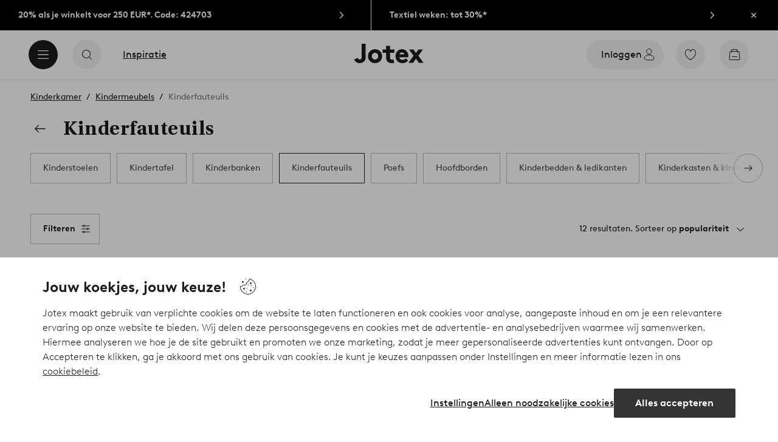

--- FILE ---
content_type: text/html; charset=utf-8
request_url: https://www.jotex.nl/kinderkamer/kindermeubels/kinderfauteuils?intcmp=outdoor-navigation_category_kids-furniture
body_size: 110038
content:
<!doctype html>
<html data-n-head-ssr lang="nl-NL" data-n-head="%7B%22lang%22:%7B%22ssr%22:%22nl-NL%22%7D%7D">
  <head >
    <meta data-n-head="ssr" charset="utf-8"><meta data-n-head="ssr" name="viewport" content="width=device-width, initial-scale=1"><meta data-n-head="ssr" data-hid="detectify-verification" name="detectify-verification" content="04c7332f144fab544dca443e4c171464"><meta data-n-head="ssr" data-hid="google-site-verification" name="google-site-verification" content="_u8O7x-2AQepYOSSt2-iYaEPzG87u6ptE4P6VXrna5Y"><meta data-n-head="ssr" data-hid="mobile-web-app-capable" name="mobile-web-app-capable" content="yes"><meta data-n-head="ssr" data-hid="apple-mobile-web-app-capable" name="apple-mobile-web-app-capable" content="yes"><meta data-n-head="ssr" data-hid="apple-mobile-web-app-status-bar-style" name="apple-mobile-web-app-status-bar-style" content="default"><meta data-n-head="ssr" data-hid="apple-mobile-web-app-title" name="apple-mobile-web-app-title" content="Jotex"><meta data-n-head="ssr" data-hid="format-detection" name="format-detection" content="telephone=no"><meta data-n-head="ssr" data-hid="theme-color" name="theme-color" content="#ffffff"><meta data-n-head="ssr" data-hid="msapplication-TileColor" name="msapplication-TileColor" content="#ffffff"><meta data-n-head="ssr" data-hid="robots" name="robots" content="noindex, follow"><meta data-n-head="ssr" data-hid="description" name="description" content="Met kinderfauteuils creëer je een speciale plek voor het kind om tv te kijken of een spannend boek te lezen. Zo maak je makkelijk de droomkamer van je kind!"><title>Kinderfauteuils - veel fauteuils voor de kinderkamer | Jotex</title><link data-n-head="ssr" rel="apple-touch-icon" href="/icons/ios-512.png"><link data-n-head="ssr" rel="mask-icon" color="#000000" href="/icons/safari-pinned-tab.svg"><link data-n-head="ssr" rel="shortcut icon" type="image/x-icon" href="/icons/favicon.ico"><link data-n-head="ssr" rel="icon" type="image/png" sizes="32x32" href="/icons/favicon-32.png"><link data-n-head="ssr" rel="icon" type="image/png" sizes="16x16" href="/icons/favicon-16.png"><link data-n-head="ssr" rel="apple-touch-startup-image" media="(device-width: 320px) and (device-height: 568px) and (-webkit-device-pixel-ratio: 2)" href="/splashscreens/iphone5_splash.png"><link data-n-head="ssr" rel="apple-touch-startup-image" media="(device-width: 375px) and (device-height: 667px) and (-webkit-device-pixel-ratio: 2)" href="/splashscreens/iphone6_splash.png"><link data-n-head="ssr" rel="apple-touch-startup-image" media="(device-width: 621px) and (device-height: 1104px) and (-webkit-device-pixel-ratio: 3)" href="/splashscreens/iphoneplus_splash.png"><link data-n-head="ssr" rel="apple-touch-startup-image" media="(device-width: 375px) and (device-height: 812px) and (-webkit-device-pixel-ratio: 3)" href="/splashscreens/iphonex_splash.png"><link data-n-head="ssr" rel="apple-touch-startup-image" media="(device-width: 414px) and (device-height: 896px) and (-webkit-device-pixel-ratio: 2)" href="/splashscreens/iphonexr_splash.png"><link data-n-head="ssr" rel="apple-touch-startup-image" media="(device-width: 414px) and (device-height: 896px) and (-webkit-device-pixel-ratio: 3)" href="/splashscreens/iphonexsmax_splash.png"><link data-n-head="ssr" rel="apple-touch-startup-image" media="(device-width: 768px) and (device-height: 1024px) and (-webkit-device-pixel-ratio: 2)" href="/splashscreens/ipad_splash.png"><link data-n-head="ssr" rel="apple-touch-startup-image" media="(device-width: 834px) and (device-height: 1112px) and (-webkit-device-pixel-ratio: 2)" href="/splashscreens/ipadpro1_splash.png"><link data-n-head="ssr" rel="apple-touch-startup-image" media="(device-width: 834px) and (device-height: 1194px) and (-webkit-device-pixel-ratio: 2)" href="/splashscreens/ipadpro3_splash.png"><link data-n-head="ssr" rel="apple-touch-startup-image" media="(device-width: 1024px) and (device-height: 1366px) and (-webkit-device-pixel-ratio: 2)" href="/splashscreens/ipadpro2_splash.png"><link data-n-head="ssr" rel="preconnect" href="https://assets.ellosgroup.com" crossorigin="true"><link data-n-head="ssr" rel="preconnect" href="https://static.ellosgroup.com" crossorigin="true"><link data-n-head="ssr" rel="preconnect" href="https://ellos.a.bigcontent.io" crossorigin="true"><link data-n-head="ssr" rel="preconnect" href="https://c1.amplience.net" crossorigin="true"><link data-n-head="ssr" rel="dns-prefetch" href="https://assets.adobedtm.com"><link data-n-head="ssr" rel="canonical" href="https://www.jotex.nl/kinderkamer/kindermeubels/kinderfauteuils"><script data-n-head="ssr" src="https://gtm.jotex.nl/gtm.js?id=GTM-PXGL5Z84" async></script><script data-n-head="ssr" type="application/ld+json">{"@context":"https://schema.org","@type":"ItemList","name":"Kinderfauteuils","description":"Met kinderfauteuils creëer je een speciale plek voor het kind om tv te kijken of een spannend boek te lezen. Zo maak je makkelijk de droomkamer van je kind!","url":"/kinderkamer/kindermeubels/kinderfauteuils?intcmp=outdoor-navigation_category_kids-furniture","numberOfItems":12,"itemListElement":[{"@type":"ListItem","position":-46,"url":"/bean/bean-mini-zitzak/1606725-02","name":"BEAN MINI zitzak","image":"https://assets.ellosgroup.com/i/ellos/b?$jg$&amp;$jm$&amp;$jp$&amp;$jl$&amp;n=jot_1606725-02_Fm_M0042267"},{"@type":"ListItem","position":-45,"url":"/bean/bean-mini-kinderfauteuil/1651423-01","name":"BEAN MINI kinderfauteuil","image":"https://assets.ellosgroup.com/i/ellos/b?$jg$&amp;$jm$&amp;$jp$&amp;$jl$&amp;n=jot_1651423-01_Fm_M0065085"},{"@type":"ListItem","position":-44,"url":"/bean/bean-mini-kinderfauteuil/1651423-02","name":"BEAN MINI kinderfauteuil","image":"https://assets.ellosgroup.com/i/ellos/b?$jg$&amp;$jm$&amp;$jp$&amp;$jl$&amp;n=jot_1651423-02_Fm_M0065086"},{"@type":"ListItem","position":-42,"url":"/richmond/richmond-teddy-mini-kinderfauteuil/1552219-01","name":"RICHMOND TEDDY MINI kinderfauteuil","image":"https://assets.ellosgroup.com/i/ellos/b?$jg$&amp;$jm$&amp;$jp$&amp;$jl$&amp;n=jot_1552219-01_Fm"},{"@type":"ListItem","position":-41,"url":"/ellne/ellne-mini-leunstoel/1840247-01","name":"ELLNE MINI leunstoel","image":"https://assets.ellosgroup.com/i/ellos/b?$jg$&amp;$jm$&amp;$jp$&amp;$jl$&amp;n=jot_1840247-01_Fm_M0093329"},{"@type":"ListItem","position":-40,"url":"/ellne/ellne-mini-leunstoel/1840247-03","name":"ELLNE MINI leunstoel","image":"https://assets.ellosgroup.com/i/ellos/b?$jg$&amp;$jm$&amp;$jp$&amp;$jl$&amp;n=jot_1840247-03_Fm_M0093331"},{"@type":"ListItem","position":-39,"url":"/winnipeg/winnipeg-mini-kinderfauteuil/1571271-02","name":"WINNIPEG MINI kinderfauteuil","image":"https://assets.ellosgroup.com/i/ellos/b?$jg$&amp;$jm$&amp;$jp$&amp;$jl$&amp;n=jot_1571271-02_Fm"},{"@type":"ListItem","position":-37,"url":"/hartsdale/hartsdale-mini-kinderloungestoel/1981569-01","name":"HARTSDALE MINI kinderloungestoel","image":"https://assets.ellosgroup.com/i/ellos/b?$jg$&amp;$jm$&amp;$jp$&amp;$jl$&amp;n=jot_1981569-01_Fm_M0094789"},{"@type":"ListItem","position":-36,"url":"/hartsdale/hartsdale-mini-kinderloungestoel/1981569-02","name":"HARTSDALE MINI kinderloungestoel","image":"https://assets.ellosgroup.com/i/ellos/b?$jg$&amp;$jm$&amp;$jp$&amp;$jl$&amp;n=jot_1981569-02_Fm_M0094790"},{"@type":"ListItem","position":-35,"url":"/hartsdale/hartsdale-mini-kinderloungestoel/1981569-03","name":"HARTSDALE MINI kinderloungestoel","image":"https://assets.ellosgroup.com/i/ellos/b?$jg$&amp;$jm$&amp;$jp$&amp;$jl$&amp;n=jot_1981569-03_Fm_M0094791"},{"@type":"ListItem","position":-34,"url":"/moon/moon-kinderloungestoel/1809159-01","name":"MOON kinderloungestoel","image":"https://assets.ellosgroup.com/i/ellos/b?$jg$&amp;$jm$&amp;$jp$&amp;$jl$&amp;n=jot_1809159-01_Fm_M0096384"},{"@type":"ListItem","position":-33,"url":"/richmond/richmond-mini-kinderloungestoel/1809181-02","name":"RICHMOND MINI kinderloungestoel","image":"https://assets.ellosgroup.com/i/ellos/b?$jg$&amp;$jm$&amp;$jp$&amp;$jl$&amp;n=jot_1809181-02_Fm_M0094787"}]}</script><script data-n-head="ssr" type="application/ld+json">{"@context":"https://schema.org","@type":"BreadcrumbList","itemListElement":[{"@type":"ListItem","position":1,"item":{"@id":"https://www.jotex.nl/kinderkamer","name":"Kinderkamer"}},{"@type":"ListItem","position":2,"item":{"@id":"https://www.jotex.nl/kinderkamer/kindermeubels","name":"Kindermeubels"}}]}</script><link rel="preload" href="/_nuxt/53bd729.js" as="script"><link rel="preload" href="/_nuxt/3e5d991.js" as="script"><link rel="preload" href="/_nuxt/2108b25.js" as="script"><link rel="preload" href="/_nuxt/e368dfd.js" as="script"><link rel="preload" href="/_nuxt/fd15232.js" as="script"><link rel="preload" href="/_nuxt/1f38585.js" as="script"><link rel="preload" href="/_nuxt/7161f3c.js" as="script"><link rel="preload" href="/_nuxt/a222bc2.js" as="script"><link rel="preload" href="/_nuxt/fbfe4e5.js" as="script"><link rel="preload" href="/_nuxt/ee87b18.js" as="script"><link rel="preload" href="/_nuxt/7d488ae.js" as="script"><link rel="preload" href="/_nuxt/f47444a.js" as="script"><link rel="preload" href="/_nuxt/ebd63a9.js" as="script"><link rel="preload" href="/_nuxt/f1ad561.js" as="script"><link rel="preload" href="/_nuxt/62437da.js" as="script"><link rel="preload" href="/_nuxt/ae8beb0.js" as="script"><style data-vue-ssr-id="685ef19c:0 734d8a41:0 a7638a8a:0 5ef25ab8:0 09706a6c:0 5e81a75b:0 e20ecc56:0 ef7399a2:0 3148b30b:0 dfa95bda:0 697368b4:0 55f0b33a:0 20a9e8e2:0 270c6426:0 4e4c58b4:0 2f225152:0 c38ca640:0 af504ab6:0 13e8aa18:0 4eedbf5c:0 eaaf4ac6:0 e9c7acce:0 0f45e23a:0 1a5d4155:0 0f0f83c2:0 8db677b6:0 a0bf078c:0 ee429c80:0 b070a8f2:0 7694e54a:0 b11153e6:0 07076f88:0 e5871d96:0 2350bbcc:0 60af345c:0 5db2c752:0 0a5eb84d:0 33fec668:0 057edd84:0 3e4a584a:0 cf8e1642:0 6b81b47d:0 1d04f9f8:0 5b4ba83e:0 22ea093e:0 708d5cfc:0 6b8d5cec:0 4029eb26:0 b59b83a6:0 5286fc20:0 3075c77e:0 7cedc6e1:0 461a142d:0 fa49dde4:0 8caab1c6:0 372c0d10:0 440d09cb:0">.vue-advanced-cropper{direction:ltr;max-height:100%;max-width:100%;position:relative;text-align:center;-webkit-user-select:none;user-select:none}.vue-advanced-cropper__stretcher{max-height:100%;max-width:100%;pointer-events:none;position:relative}.vue-advanced-cropper__image{max-width:none!important;position:absolute;transform-origin:center;-webkit-user-select:none;user-select:none}.vue-advanced-cropper__background,.vue-advanced-cropper__foreground{background:#000;left:50%;opacity:1;position:absolute;top:50%;transform:translate(-50%,-50%)}.vue-advanced-cropper__foreground{opacity:.5}.vue-advanced-cropper__boundaries{left:50%;opacity:1;position:absolute;top:50%;transform:translate(-50%,-50%)}.vue-advanced-cropper__cropper-wrapper{height:100%;width:100%}.vue-advanced-cropper__image-wrapper{height:100%;overflow:hidden;position:absolute;width:100%}.vue-advanced-cropper__stencil-wrapper{position:absolute}.vue-simple-handler{background:#fff;display:block;height:10px;width:10px}.vue-rectangle-stencil{box-sizing:border-box}.vue-rectangle-stencil,.vue-rectangle-stencil__preview{height:100%;position:absolute;width:100%}.vue-rectangle-stencil--movable{cursor:move}.vue-circle-stencil{box-sizing:initial;cursor:move;height:100%;position:absolute;width:100%}.vue-circle-stencil__preview{border-radius:50%;height:100%;position:absolute;width:100%}.vue-circle-stencil--movable{cursor:move}.vue-simple-line{background:0 0;border:0 solid #ffffff4d;transition:border .5s}.vue-simple-line--north,.vue-simple-line--south{height:0;width:100%}.vue-simple-line--east,.vue-simple-line--west{height:100%;width:0}.vue-simple-line--east{border-right-width:1px}.vue-simple-line--west{border-left-width:1px}.vue-simple-line--south{border-bottom-width:1px}.vue-simple-line--north{border-top-width:1px}.vue-simple-line--hover{border-color:#fff;opacity:1}.vue-bounding-box{height:100%;position:relative;width:100%}.vue-bounding-box__handler{position:absolute}.vue-bounding-box__handler--west-north{left:0;top:0}.vue-bounding-box__handler--north{left:50%;top:0}.vue-bounding-box__handler--east-north{left:100%;top:0}.vue-bounding-box__handler--east{left:100%;top:50%}.vue-bounding-box__handler--east-south{left:100%;top:100%}.vue-bounding-box__handler--south{left:50%;top:100%}.vue-bounding-box__handler--west-south{left:0;top:100%}.vue-bounding-box__handler--west{left:0;top:50%}.vue-handler-wrapper{height:30px;position:absolute;transform:translate(-50%,-50%);width:30px}.vue-handler-wrapper__draggable{align-items:center;display:flex;height:100%;justify-content:center;width:100%}.vue-handler-wrapper--west-north{cursor:nw-resize}.vue-handler-wrapper--north{cursor:n-resize}.vue-handler-wrapper--east-north{cursor:ne-resize}.vue-handler-wrapper--east{cursor:e-resize}.vue-handler-wrapper--east-south{cursor:se-resize}.vue-handler-wrapper--south{cursor:s-resize}.vue-handler-wrapper--west-south{cursor:sw-resize}.vue-handler-wrapper--west{cursor:w-resize}.vue-handler-wrapper--disabled{cursor:auto}.vue-line-wrapper{align-items:center;background:0 0;display:flex;justify-content:center;position:absolute}.vue-line-wrapper--north,.vue-line-wrapper--south{height:12px;left:0;transform:translateY(-50%);width:100%}.vue-line-wrapper--north{cursor:n-resize;top:0}.vue-line-wrapper--south{cursor:s-resize;top:100%}.vue-line-wrapper--east,.vue-line-wrapper--west{height:100%;top:0;transform:translateX(-50%);width:12px}.vue-line-wrapper--east{cursor:e-resize;left:100%}.vue-line-wrapper--west{cursor:w-resize;left:0}.vue-line-wrapper--disabled{cursor:auto}.vue-draggable-area{position:relative}.vue-preview-result{box-sizing:border-box;height:100%;overflow:hidden;position:absolute;width:100%}.vue-preview-result__wrapper{position:absolute}.vue-preview-result__image{max-width:none!important;pointer-events:none;position:relative;transform-origin:center;-webkit-user-select:none;user-select:none}.vue-preview{box-sizing:border-box;overflow:hidden;position:relative}.vue-preview--fill,.vue-preview__wrapper{height:100%;position:absolute;width:100%}.vue-preview__image{max-width:none!important;pointer-events:none;position:absolute;transform-origin:center;-webkit-user-select:none;user-select:none}
.nuxt-progress{background-color:#000;height:2px;left:0;opacity:1;position:fixed;right:0;top:0;transition:width .1s,opacity .4s;width:0;z-index:999999}.nuxt-progress.nuxt-progress-notransition{transition:none}.nuxt-progress-failed{background-color:red}
html{line-height:1.15;-ms-text-size-adjust:100%;-webkit-text-size-adjust:100%;-webkit-font-smoothing:antialiased;-moz-font-smoothing:antialiased;-moz-osx-font-smoothing:grayscale}body{margin:0}h1{font-size:2em}h1,h2,h3,h4,h5,h6,p{margin:0;padding:0}main{display:block}hr{box-sizing:initial;height:0;overflow:visible}pre{font-family:monospace,monospace;font-size:1em}a{background-color:initial;-webkit-text-decoration-skip:objects;color:#1c1b1a;-webkit-text-decoration:none;text-decoration:none}abbr[title]{border-bottom:none;-webkit-text-decoration:underline;text-decoration:underline;-webkit-text-decoration:underline dotted;text-decoration:underline dotted}b,strong{font-weight:bolder}code,kbd,samp{font-family:monospace,monospace;font-size:1em}small{font-size:80%}sub,sup{font-size:75%;line-height:0;position:relative;vertical-align:initial}sub{bottom:-.25em}sup{top:-.5em}svg:not(:root){overflow:hidden}button,input,optgroup,select,textarea{font-family:Brown;font-size:100%;line-height:1.15;margin:0}button,input{overflow:visible}button,select{text-transform:none}[type=reset],[type=submit],button{-webkit-appearance:button}[type=button]::-moz-focus-inner,[type=reset]::-moz-focus-inner,[type=submit]::-moz-focus-inner,button::-moz-focus-inner{border-style:none;padding:0}fieldset{padding:.35em .75em .625em}legend{box-sizing:border-box;color:inherit;display:table;max-width:100%;padding:0;white-space:normal}progress{vertical-align:initial}textarea{overflow:auto}[type=checkbox],[type=radio]{box-sizing:border-box;padding:0}[type=number]::-webkit-inner-spin-button,[type=number]::-webkit-outer-spin-button{height:auto}[type=search]{-webkit-appearance:textfield;outline-offset:-2px}[type=search]::-webkit-search-cancel-button,[type=search]::-webkit-search-decoration{-webkit-appearance:none}::-webkit-file-upload-button{-webkit-appearance:button;font:inherit}details,menu{display:block}summary{display:list-item}[hidden],template{display:none}*,:after,:before{box-sizing:border-box}body{color:#1c1b1a;font-family:"Brown",sans-serif;font-weight:400}body>*{-ms-overflow-style:-ms-autohiding-scrollbar}:root{--outline-offset:0.125rem}img{vertical-align:middle}svg{fill:currentColor}.ui-icon-16{height:1rem;width:1rem}.ui-icon-24{height:1.5rem;width:1.5rem}.ui-icon-32{height:2rem;width:2rem}.ui-icon-38{height:2.375rem;width:2.375rem}.ui-icon-solid{box-sizing:initial;padding:.5rem}[class*=ui-flag]{border-radius:1rem}[role=link]{cursor:pointer}[class*=userInput-]:not(.userInput-keyboard) [tabindex],[class*=userInput-]:not(.userInput-keyboard) a,[class*=userInput-]:not(.userInput-keyboard) button,[class*=userInput-]:not(.userInput-keyboard) input,[class*=userInput-]:not(.userInput-keyboard) textarea{outline:none;-webkit-tap-highlight-color:rgba(0,0,0,0)}[tabindex]:focus-visible,a:focus-visible,button:focus-visible,input:focus-visible,textarea:focus-visible{outline:revert;outline-offset:var(--outline-offset)}a:not(:focus-visible),button:not(:focus-visible){outline:none}a:not(:focus-visible).icon-only .icon-label,button:not(:focus-visible).icon-only .icon-label{border:0;clip:rect(0 0 0 0);height:1px;margin:-1px;overflow:hidden;padding:0;position:absolute;width:1px}[class*=cta-]{align-items:center;-webkit-appearance:none;appearance:none;border-radius:0;cursor:pointer;display:flex;flex-wrap:wrap;font-size:.875rem;font-weight:700;height:2.5rem;justify-content:center;margin:0;min-width:2.5rem;padding:0 .5rem;transition:background-color .25s cubic-bezier(.215,.61,.355,1),border-color .25s cubic-bezier(.215,.61,.355,1),color .25s cubic-bezier(.215,.61,.355,1)}[class*=cta-]:disabled{cursor:default;pointer-events:none}[class*=cta-].icon-only{width:2.5rem}[class*=cta-].icon-only span:not(.slider-icons):not(.media-image){margin:0 .4375rem}[class*=cta-].icon-only svg{margin:0}[class*=cta-].rounded{border-radius:100%}[class*=cta-]:not(.icon-only) span:not(.media-image){line-height:1.125rem}[class*=cta-]:not(.icon-only) span:not(.media-image):first-child{margin-left:.75rem}[class*=cta-]:not(.icon-only) span:not(.media-image):last-child{margin-right:.75rem}[class*=cta-]:not(.icon-only) svg:first-child{margin-left:.125rem;margin-right:.3125rem}[class*=cta-]:not(.icon-only) svg:last-child{margin-left:.3125rem;margin-right:.125rem}[class*=cta-mobile-special-]{background:#fff;font-size:1.125rem;width:100%}[class*=cta-mobile-special-] .arrow svg:first-child{margin-left:.125rem;margin-right:.125rem}[class*=cta-mobile-special-primary]{border:0;height:4rem;justify-content:space-between;padding:0 .625rem}[class*=cta-mobile-special-primary]:hover .arrow{border-color:#1c1b1a}[class*=cta-mobile-special-primary] span,[class*=cta-mobile-special-primary] span:first-child,[class*=cta-mobile-special-primary] span:last-child,[class*=cta-mobile-special-primary] svg,[class*=cta-mobile-special-primary] svg:first-child,[class*=cta-mobile-special-primary] svg:last-child{margin:0}[class*=cta-mobile-special-primary] .arrow{align-items:center;border:.0625rem solid #bdbab8;border-radius:1.25rem;display:flex;height:2.5rem;justify-content:center;transition:border-color .2s ease;width:2.5rem}[class*=cta-mobile-special-secondary]{height:3.75rem;justify-content:center;text-align:center}[class*=cta-outline-primary-l],[class*=cta-outline-secondary-l],[class*=cta-solid-gold-l],[class*=cta-solid-primary-l],[class*=cta-solid-sand-l],[class*=cta-solid-secondary-l],[class*=cta-solid-white-l]{height:3.125rem;min-width:3.125rem}[class*=cta-outline-primary-l].icon-only,[class*=cta-outline-secondary-l].icon-only,[class*=cta-solid-gold-l].icon-only,[class*=cta-solid-primary-l].icon-only,[class*=cta-solid-sand-l].icon-only,[class*=cta-solid-secondary-l].icon-only,[class*=cta-solid-white-l].icon-only{width:3.125rem}[class*=cta-outline-primary-l] span:not(.media-image):only-child,[class*=cta-outline-secondary-l] span:not(.media-image):only-child,[class*=cta-solid-gold-l] span:not(.media-image):only-child,[class*=cta-solid-primary-l] span:not(.media-image):only-child,[class*=cta-solid-sand-l] span:not(.media-image):only-child,[class*=cta-solid-secondary-l] span:not(.media-image):only-child,[class*=cta-solid-white-l] span:not(.media-image):only-child{margin:0 1.25rem}[class*=cta-outline-primary-l] svg:only-child,[class*=cta-outline-secondary-l] svg:only-child,[class*=cta-solid-gold-l] svg:only-child,[class*=cta-solid-primary-l] svg:only-child,[class*=cta-solid-sand-l] svg:only-child,[class*=cta-solid-secondary-l] svg:only-child,[class*=cta-solid-white-l] svg:only-child{margin:0 .3125rem}[class*=cta-outline-primary-xl],[class*=cta-outline-secondary-xl],[class*=cta-solid-gold-xl],[class*=cta-solid-primary-xl],[class*=cta-solid-sand-xl],[class*=cta-solid-secondary-xl],[class*=cta-solid-white-xl]{height:3.75rem;min-width:3.75rem}[class*=cta-outline-primary-xl].icon-only,[class*=cta-outline-secondary-xl].icon-only,[class*=cta-solid-gold-xl].icon-only,[class*=cta-solid-primary-xl].icon-only,[class*=cta-solid-sand-xl].icon-only,[class*=cta-solid-secondary-xl].icon-only,[class*=cta-solid-white-xl].icon-only{width:3.75rem}[class*=cta-outline]{border-width:.0625rem}h1,h2,h3,h4,h5,h6{font-weight:400}h1.title,h2.title,h3.title,h4.title,h5.title,h6.title{font-family:"Utopia";font-weight:700}h1.thin,h2.thin,h3.thin,h4.thin,h5.thin,h6.thin,p.thin{font-weight:100}h1.light,h2.light,h3.light,h4.light,h5.light,h6.light,p.light{font-weight:300}h1.bold,h2.bold,h3.bold,h4.bold,h5.bold,h6.bold,p.bold{font-weight:700}.h1,h1{font-size:34px}.h1.title.large,h1.title.large{font-size:40px}.h1.title.x-large,h1.title.x-large{font-size:60px}.h2,h2{font-size:30px}.h3,h3{font-size:24px}.h4,h4{font-size:18px}.h5,h5{font-size:14px}.h6,h6{font-size:12px}p{font-size:16px}[class^=tt-]{font-size:1.875rem;line-height:1.24;margin:0}@media (min-width:64em){[class^=tt-]{font-size:2.125rem;line-height:1.48}}@font-face{font-display:swap;font-family:"Utopia";font-style:normal;font-weight:400;src:local("Utopia Regular"),local("Utopia-Regular"),url(https://static.ellosgroup.com/jotex/static/fonts/Utopia-Regular.woff2) format("woff2"),url(https://static.ellosgroup.com/jotex/static/fonts/Utopia-Regular.woff) format("woff")}@font-face{font-display:swap;font-family:"Utopia";font-style:italic;font-weight:400;src:local("Utopia Italic"),local("Utopia-Italic"),url(https://static.ellosgroup.com/jotex/static/fonts/Utopia-Italic.woff2) format("woff2"),url(https://static.ellosgroup.com/jotex/static/fonts/Utopia-Italic.woff) format("woff")}@font-face{font-display:swap;font-family:"Utopia";font-style:normal;font-weight:700;src:local("Utopia Bold"),local("Utopia-Bold"),url(https://static.ellosgroup.com/jotex/static/fonts/Utopia-Bold.woff2) format("woff2"),url(https://static.ellosgroup.com/jotex/static/fonts/Utopia-Bold.woff) format("woff")}@font-face{font-display:swap;font-family:"Utopia";font-style:italic;font-weight:700;src:local("Utopia Bold Italic"),local("Utopia-BoldItalic"),url(https://static.ellosgroup.com/jotex/static/fonts/Utopia-BoldItalic.woff2) format("woff2"),url(https://static.ellosgroup.com/jotex/static/fonts/Utopia-BoldItalic.woff) format("woff")}@font-face{font-display:swap;font-family:"Brown";font-style:normal;font-weight:100;src:url(https://static.ellosgroup.com/jotex/static/fonts/brown-latin/Brown-Thin.woff2) format("woff2"),url(https://static.ellosgroup.com/jotex/static/fonts/brown-latin/Brown-Thin.woff) format("woff")}@font-face{font-display:swap;font-family:"Brown";font-style:italic;font-weight:100;src:url(https://static.ellosgroup.com/jotex/static/fonts/brown-latin/Brown-ThinItalic.woff2) format("woff2"),url(https://static.ellosgroup.com/jotex/static/fonts/brown-latin/Brown-ThinItalic.woff) format("woff")}@font-face{font-display:swap;font-family:"Brown";font-style:normal;font-weight:300;src:url(https://static.ellosgroup.com/jotex/static/fonts/brown-latin/Brown-Light.woff2) format("woff2"),url(https://static.ellosgroup.com/jotex/static/fonts/brown-latin/Brown-Light.woff) format("woff")}@font-face{font-display:swap;font-family:"Brown";font-style:italic;font-weight:300;src:url(https://static.ellosgroup.com/jotex/static/fonts/brown-latin/Brown-LightItalic.woff2) format("woff2"),url(https://static.ellosgroup.com/jotex/static/fonts/brown-latin/Brown-LightItalic.woff) format("woff")}@font-face{font-display:swap;font-family:"Brown";font-style:normal;font-weight:400;src:url(https://static.ellosgroup.com/jotex/static/fonts/brown-latin/Brown-Regular.woff2) format("woff2"),url(https://static.ellosgroup.com/jotex/static/fonts/brown-latin/Brown-Regular.woff) format("woff")}@font-face{font-display:swap;font-family:"Brown";font-style:italic;font-weight:400;src:url(https://static.ellosgroup.com/jotex/static/fonts/brown-latin/Brown-RegularItalic.woff2) format("woff2"),url(https://static.ellosgroup.com/jotex/static/fonts/brown-latin/Brown-RegularItalic.woff) format("woff")}@font-face{font-display:swap;font-family:"Brown";font-style:normal;font-weight:500;src:url(https://static.ellosgroup.com/jotex/static/fonts/brown-latin/Brown-Medium.woff2) format("woff2"),url(https://static.ellosgroup.com/jotex/static/fonts/brown-latin/Brown-Medium.woff) format("woff")}@font-face{font-display:swap;font-family:"Brown";font-style:italic;font-weight:500;src:url(https://static.ellosgroup.com/jotex/static/fonts/brown-latin/Brown-MediumItalic.woff2) format("woff2"),url(https://static.ellosgroup.com/jotex/static/fonts/brown-latin/Brown-MediumItalic.woff) format("woff")}@font-face{font-display:swap;font-family:"Brown";font-style:normal;font-weight:700;src:url(https://static.ellosgroup.com/jotex/static/fonts/brown-latin/Brown-Bold.woff2) format("woff2"),url(https://static.ellosgroup.com/jotex/static/fonts/brown-latin/Brown-Bold.woff) format("woff")}@font-face{font-display:swap;font-family:"Brown";font-style:italic;font-weight:700;src:url(https://static.ellosgroup.com/jotex/static/fonts/brown-latin/Brown-BoldItalic.woff2) format("woff2"),url(https://static.ellosgroup.com/jotex/static/fonts/brown-latin/Brown-BoldItalic.woff) format("woff")}@font-face{font-display:swap;font-family:"Brown";font-style:normal;font-weight:900;src:url(https://static.ellosgroup.com/jotex/static/fonts/brown-latin/Brown-Black.woff2) format("woff2"),url(https://static.ellosgroup.com/jotex/static/fonts/brown-latin/Brown-Black.woff) format("woff")}@font-face{font-display:swap;font-family:"Brown";font-style:italic;font-weight:900;src:url(https://static.ellosgroup.com/jotex/static/fonts/brown-latin/Brown-BlackItalic.woff2) format("woff2"),url(https://static.ellosgroup.com/jotex/static/fonts/brown-latin/Brown-BlackItalic.woff) format("woff")}body,html{width:100%}body{background-color:#fff;overflow-x:hidden}body *{color:inherit}@media (max-width:63.9375rem){html.overlay{min-height:100vh;overflow-y:hidden}html.overlay body{height:calc(100vh + var(--overlay-offset, 0));min-height:100vh;min-height:-webkit-fill-available;position:fixed;top:calc(var(--overlay-offset, 0)*-1)}}@media (min-width:64em){html.overlay{padding-right:.9375rem}html.overlay body{height:calc(100vh + var(--overlay-offset));overflow-y:hidden;position:fixed;top:calc(var(--overlay-offset)*-1)}}#__nuxt,#__nuxt #__layout,#__nuxt #__layout #app{width:100%}#__nuxt #__layout #app .inline-notification{outline:none}#__nuxt #__layout #app main{position:relative;width:100%}#__nuxt #__layout #app main.prevent-click{pointer-events:none}@media (min-width:64em){#__nuxt #__layout #app main{height:auto}}#__nuxt #__layout #app main .main-overlay{background:#1c1b1a7a;height:100%;left:0;position:absolute;width:100vw;z-index:5}#__nuxt #__layout #app main .main-overlay.v-enter-active,#__nuxt #__layout #app main .main-overlay.v-leave-active{transition:opacity .25s cubic-bezier(.25,.46,.45,.94)}#__nuxt #__layout #app main .main-overlay.v-enter,#__nuxt #__layout #app main .main-overlay.v-leave-to{opacity:0}.content-container{align-items:center;display:flex;flex-direction:column;justify-content:flex-start;width:100%}.content-container .content-wrapper{max-width:90rem;position:relative;width:100%}.content-container .wide-content-wrapper{max-width:101.25rem;position:relative;width:100%}#bv-mboxzone-lightbox{max-height:100vh!important;min-height:100vh!important;overflow-y:scroll!important;-webkit-overflow-scrolling:touch!important;top:0!important}#bv-mboxzone-lightbox>div{padding:0!important}@media (min-width:64em){#bv-mboxzone-lightbox>div{padding:3.125rem 0!important}}.purchase-details-entries .purchase-details-item p{font-size:.875rem;line-height:1.5}.purchase-details-entries .purchase-details-item button[aria-controls=pane-invoice]{color:#5738bf}.monthly-payment-dialog{padding-left:0!important;padding-right:0!important}.monthly-payment-dialog .overlay-dialog-inner{border-radius:.3125rem}.monthly-payment-dialog .overlay-dialog-inner .overlay-dialog-footer,.monthly-payment-dialog .overlay-dialog-inner .overlay-dialog-header{display:none}.monthly-payment-dialog .overlay-dialog-inner .overlay-dialog-content{position:relative}.chatbot-badge .cta.type-solid.variant-my-pages-secondary,.chatbot-badge .cta.type-solid.variant-primary{--cta-background:#1c1b1a;--cta-background--hover:#1c1b1a;--cta-background--focus:#1c1b1a;--cta-background--active:#1c1b1a}#chatframe{transition:opacity .3s ease-in-out}html.overlay #chatframe{display:none;opacity:0}
.skip-link-wrapper{left:.75rem;pointer-events:none;position:absolute;top:.75rem;z-index:100}.skip-link{display:flex;transform:translateY(-200%);transition:transform .3s cubic-bezier(.455,.03,.515,.955)}.userInput-keyboard .skip-link:focus,.userInput-mouse .skip-link:hover,.userInput-touch .skip-link:active{transform:translateY(0)}
.cta{--cta-border-radius:0;--cta-font-weight:700;--cta-font-size:0.875rem;--cta-padding:0.625rem;--cta-text-padding:0.625rem;--cta-icon-padding:0.3125rem;--cta-icon-size:1.5rem;--cta-default-transition:background-color 0.25s cubic-bezier(0.215,0.61,0.355,1),border-color 0.25s cubic-bezier(0.215,0.61,0.355,1),color 0.25s cubic-bezier(0.215,0.61,0.355,1);align-items:center;-webkit-appearance:none;appearance:none;background-clip:padding-box;background-color:var(--cta-background);border-color:var(--cta-border);border-radius:var(--cta-border-radius);border-style:solid;border-width:var(--cta-border-width);color:var(--cta-color);cursor:pointer;display:inline-flex;font-size:var(--cta-font-size);font-weight:var(--cta-font-weight);margin:0;min-height:var(--cta-min-height);min-width:var(--cta-min-width);outline:none;padding:0 calc(var(--cta-padding) - var(--cta-border-width));position:relative;transition:var(--cta-default-transition)}a.cta{-webkit-text-decoration:none;text-decoration:none}.cta svg{height:var(--cta-icon-size);width:var(--cta-icon-size)}.cta:disabled,.cta[aria-busy]{cursor:default;pointer-events:none}.cta.icon-only{--cta-padding:0}.cta.icon-only .icon-label{border:0;clip:rect(0 0 0 0);height:1px;overflow:hidden;padding:0;position:absolute;width:1px}.cta.icon-only .icon-label+span{margin:0 .4375rem}.cta.icon-only svg{margin:0}.cta:not(.icon-only) .contents>span:first-child{padding-left:var(--cta-text-padding)}.cta:not(.icon-only) .contents>span:last-child{padding-right:var(--cta-text-padding)}.cta:not(.icon-only) svg:first-child{margin-right:var(--cta-icon-padding)}.cta:not(.icon-only) svg:last-child{margin-left:var(--cta-icon-padding)}.cta.loading .contents{opacity:0;transition-delay:0s}.cta.loading .loading-dots{color:inherit}.cta.rounded{border-radius:100%}.cta.transparent{background-color:initial;border-width:0;color:inherit}.cta.size-xs{--cta-min-height:1.75rem;--cta-min-width:3.625rem}.cta.size-xs.icon-only{--cta-min-width:1.75rem}.cta.size-s{--cta-min-height:2rem;--cta-min-width:4rem}.cta.size-s.icon-only{--cta-min-width:2rem}.cta.size-m{--cta-min-height:2.5rem;--cta-min-width:4.5rem}.cta.size-m.icon-only{--cta-min-width:2.5rem}.cta.size-l{--cta-min-height:3rem;--cta-min-width:4.875rem}.cta.size-l.icon-only{--cta-min-width:3rem}.cta.size-xl{--cta-min-height:3.5rem;--cta-min-width:5rem}.cta.size-xl.icon-only{--cta-min-width:3.5rem}.userInput-mouse .cta:not(.cta-static):not(:disabled):not(.transparent):hover,.userInput-mouse .cta[aria-busy]:not(:disabled):not(.transparent):not(.cta-static){background-color:var(--cta-background--hover,var(--cta-background));border-color:var(--cta-border--hover,var(--cta-border));color:var(--cta-color--hover,var(--cta-color))}.userInput-keyboard .cta:not(.cta-static):focus,.userInput-keyboard .cta[aria-busy]:not(.cta-static){background-color:var(--cta-background--focus,var(--cta-background--hover,var(--cta-background)));border-color:var(--cta-border--focus,var(--cta-border--hover,var(--cta-border)));color:var(--cta-color--focus,var(--cta-color--hover,var(--cta-color)))}.userInput-keyboard .cta:not(.cta-static):active,.userInput-mouse .cta:not(.cta-static):not(:disabled):not(.transparent):active,.userInput-touch .cta:not(.cta-static):active,.userInput-touch .cta[aria-busy]:not(.cta-static){background-color:var(--cta-background--active,var(--cta-background--hover,var(--cta-background)));border-color:var(--cta-border--active,var(--cta-border--hover,var(--cta-border)));color:var(--cta-color--active,var(--cta-color--hover,var(--cta-color)))}.cta .contents{align-items:center;display:flex;flex-wrap:wrap;justify-content:center;opacity:1;text-align:center;transition:opacity .25s cubic-bezier(.25,.46,.45,.94) .1s;width:100%}.cta .contents .sub-label{position:absolute;top:50%;transform:translateY(-50%);transition:font-size .3s ease,top .3s ease}.cta .contents .sub-label.move{font-size:.6875rem;top:1rem}
.cta.type-solid{--cta-border-width:0px;--cta-font-size:0.875rem}.cta.type-solid.variant-my-pages-secondary,.cta.type-solid.variant-primary{--cta-background:#1c1b1a;--cta-background--hover:#3d3c3c;--cta-background--active:#605f5f;--cta-color:#fff}.cta.type-solid.variant-secondary{--cta-background:#494644;--cta-color:#fff}.cta.type-solid.variant-1,.cta.type-solid.variant-gold{--cta-background:#cb9d37;--cta-background--hover:#b2831a;--cta-background--active:#9b731a;--cta-color:#fff}.cta.type-solid.variant-2,.cta.type-solid.variant-white{--cta-background:#fff;--cta-background--hover:#c6c6c6;--cta-color:#1c1b1a}.cta.type-solid.variant-3,.cta.type-solid.variant-grey,.cta.type-solid.variant-sand{--cta-background:#e5e3e3;--cta-background--hover:#c6c6c6;--cta-background--active:#a7a7a7;--cta-color:#1c1b1a}.cta.type-solid.variant-4{--cta-background:#fff;--cta-background--hover:#ffffffa3;--cta-background--active:#ffffff52;--cta-color:#1c1b1a}.cta.type-solid.variant-5,.cta.type-solid.variant-my-pages-primary{--cta-background:#2d53f6;--cta-background--hover:#2d53f6a3;--cta-background--active:#2d53f652;--cta-color:#fff}.cta.type-solid:disabled{--cta-background:#f8f8f8;--cta-color:#bdbab8}.cta.type-solid.variant-elpy-primary{--cta-background:#5738bf;--cta-background--hover:#765bcf;--cta-background--active:#452c98;--cta-border--focus:#765bcf;--cta-color:#fff;--cta-border-radius:8px}.cta.type-solid.variant-elpy-secondary{--cta-background:#ededfe;--cta-background--hover:#d5d5fd;--cta-background--active:#a5a5fa;--cta-border--focus:#a5a5fa;--cta-color:#5738bf;--cta-border-radius:8px}
.pre-header-wrapper{background:#cb9d37;display:flex;flex-wrap:wrap;justify-content:center;max-height:4.375rem;width:100%;z-index:8}.pre-header-wrapper.fixed{position:sticky;top:0}.pre-header-wrapper .button-wrapper{align-items:center;display:flex}.pre-header-wrapper .button-wrapper .pre-header-close{background:#0000;margin-right:1.25rem}.pre-header-wrapper .pre-header{align-items:center;color:#fff;display:flex;flex-grow:1;justify-content:center;width:0}.pre-header-wrapper .pre-header:first-child:not(.single-notification-push){border-right:.0625rem solid #fff}.pre-header-wrapper .pre-header-wrap{flex-grow:1}.pre-header-wrapper .pre-header-wrap.single-notification-push{display:flex;justify-content:center}.pre-header-wrapper .pre-header-notification{align-items:center;display:flex;justify-content:space-between;width:100%}.pre-header-wrapper .pre-header-notification .text-wrapper{align-items:center;display:flex;flex-grow:1;margin:1.125rem;max-height:2.1875rem;width:0}.pre-header-wrapper .pre-header-notification .text-wrapper.single-notification-push{display:inherit;flex-grow:unset;width:100%}.pre-header-wrapper .pre-header-icon{display:flex;flex-shrink:0;height:1.875rem;margin-right:.625rem;width:1.875rem}.pre-header-wrapper .pre-header-text{align-items:center;flex-grow:1;font-size:.875rem;line-height:1rem;overflow:hidden;text-overflow:ellipsis;width:0}.pre-header-wrapper .pre-header-title{flex-grow:1;font-weight:700;width:0}.pre-header-wrapper .pre-header-description{white-space:nowrap}@media (min-width:36.25em){.pre-header-wrapper{height:3.125rem}[data-server-rendered=true] .pre-header-wrapper .button-wrapper{width:3.75rem}.pre-header-wrapper .pre-header{padding:0 1.875rem}.pre-header-wrapper .pre-header-wrap{flex-grow:auto}.pre-header-wrapper .pre-header-notification{width:unset}.pre-header-wrapper .pre-header-notification .text-wrapper{margin:0}[data-server-rendered=true] .pre-header-wrapper .pre-header-notification .text-wrapper{margin-right:1.5rem}.pre-header-wrapper .pre-header-text{margin-right:1.125rem;width:auto}}@media (min-width:64em){.pre-header-wrapper.fixed{position:static}.pre-header-wrapper .pre-header-title{flex-grow:0;width:auto}}@media (min-width:75em){.pre-header-wrapper .pre-header-icon{margin-right:1.125rem}.pre-header-wrapper .pre-header-description{margin-left:1.125rem}}
.header{align-items:center;background:#fff;display:flex;height:4rem;justify-content:center;padding:0;position:relative;width:100%;z-index:10;--bubble-count-offset:-0.734375rem}.header.header-fixed .wrapper{opacity:0;transform:translate3d(0,-100%,0)}.header.header-fixed.cart-updated .wrapper{background:#fff;opacity:1;position:fixed;transform:translate3d(0,-200%,0);transition:transform .25s cubic-bezier(.25,.46,.45,.94)}.header.header-fixed.cart-updated .wrapper svg.logo-nav{fill:#1c1b1a}.header.header-fixed.cart-opened .wrapper{transform:none;transition-duration:.5s}.header.header-reveal .wrapper{background:#fff;left:0;position:fixed}.header.header-reveal .wrapper.reveal{opacity:1;transform:translateZ(0);z-index:10}.header.header-reveal .wrapper.hide{opacity:0;transform:translate3d(0,-100%,0)}.header.header-reveal .wrapper svg.logo-nav{fill:#1c1b1a}.header .wrapper{box-shadow:0 2px 2px 0 #0000000a,0 2px 8px 0 #0000000a;display:flex;justify-content:center;top:0;width:100%;z-index:10}.header .wrapper .header-wrapper{align-items:center;display:flex;height:4rem;position:relative;width:100%}.header .wrapper .header-wrapper .jotex-header-logo{left:1rem;position:absolute}.header ul.header-menu{display:none}.header section.cart-notification{border-bottom:.0625rem solid #dedcdb;border-top:.0625rem solid #dedcdb;overflow:hidden;position:absolute;right:0;top:100%;z-index:2}.header section.cart-notification.v-enter-active,.header section.cart-notification.v-leave-active{transition:transform .5s cubic-bezier(.25,.46,.45,.94),opacity .5s cubic-bezier(.25,.46,.45,.94)}.header section.cart-notification.v-leave-active{transition-duration:.25s,.25s}.header section.cart-notification.v-enter,.header section.cart-notification.v-leave-to{opacity:0}.header svg.logo-nav{height:1.5rem;fill:#000}.header .header-btn-wrapper{display:flex;list-style:none;margin:0;padding:0}.header .header-btn-wrapper .checkout-btn,.header .header-btn-wrapper .favorites-btn,.header .header-btn-wrapper .search-btn{background:#f2f1f1}.header .header-btn-wrapper .checkout-btn *,.header .header-btn-wrapper .favorites-btn *,.header .header-btn-wrapper .search-btn *{fill:#1c1b1a}.header .header-btn-wrapper .menu-btn{position:absolute;right:1rem;top:.875rem}.header .header-btn-wrapper .menu-btn svg{max-width:14px}.header .header-btn-wrapper .search-btn{position:absolute;right:10.75rem;top:.875rem}.header .header-btn-wrapper .inspo-link{display:none;position:absolute}.header .header-btn-wrapper .favorites-btn{position:absolute;right:7.5rem;top:.875rem}.header .header-btn-wrapper .favorites-btn .bubble-count-favorites{background:#1c1b1a;height:20px;right:var(--bubble-count-offset);top:var(--bubble-count-offset);width:20px}.header .header-btn-wrapper .checkout-btn{position:absolute;right:4.25rem;top:.875rem}.header .header-btn-wrapper .checkout-btn .bubble-count-cart{height:20px;right:var(--bubble-count-offset);top:var(--bubble-count-offset);width:20px}.header .header-btn-wrapper .user-btn{display:none}.header .header-btn-wrapper.mobile{margin-right:auto}.header .header-btn-wrapper.global{margin-left:auto}.header .header-btn-wrapper.global .user-menu{display:none}.header .header-btn-wrapper.desktop{margin-left:auto}.header button.button-icon{margin:0 2.5rem}.header .circle-button{margin:0 .3125rem;transition:.1s ease-in-out}.header .user-menu-toggle{align-items:center;background:#1c1b1a;border:.0625rem solid #0000;border-radius:.125rem;color:#fff;display:flex;height:100%;position:relative}.header .user-menu-toggle:after{background-color:initial;bottom:0;content:"";display:block;height:.125rem;position:absolute;right:2rem;transform:translateX(50%);transition:width .2s ease-in-out;width:0}.header .user-menu-toggle[aria-expanded=true]:after,.userInput-keyboard .header .user-menu-toggle:focus:after,.userInput-mouse .header .user-menu-toggle:hover:after,.userInput-touch .header .user-menu-toggle:active:after{width:3rem}.header .button-toggle-border{border:solid #1c1b1a}.header .user-menu-label{font-size:.875rem;overflow:hidden;padding-left:.4375rem;padding-right:.3125rem;text-overflow:ellipsis;white-space:nowrap;width:100%}.header .user-menu-label+.ui-user{flex-shrink:0}.header .user-menu-list-container{background-color:#fff;border-radius:.125rem;box-shadow:0 32px 48px 0 #34343429;position:absolute;right:2.5rem;top:4.8125rem;width:15.625rem;z-index:5}.header .user-menu-list-container.reveal-enter-active,.header .user-menu-list-container.reveal-leave-active{transition:transform .25s cubic-bezier(.25,.46,.45,.94),opacity .25s cubic-bezier(.25,.46,.45,.94)}.header .user-menu-list-container.reveal-enter,.header .user-menu-list-container.reveal-leave-to{opacity:0;transform:translate3d(0,-.625rem,0)}.header .header-search-overlay{height:auto;left:0;position:absolute;top:0;width:100%;z-index:2}.header .header-search-overlay.v-enter-active,.header .header-search-overlay.v-leave-active{transition:opacity .2s cubic-bezier(.25,.46,.45,.94)}.header .header-search-overlay.v-enter-active .search-layer,.header .header-search-overlay.v-leave-active .search-layer{transition:transform .2s cubic-bezier(.25,.46,.45,.94)}.header .header-search-overlay.v-enter,.header .header-search-overlay.v-leave-to{opacity:0}.header .header-search-overlay.v-enter .search-layer,.header .header-search-overlay.v-leave-to .search-layer{transform:translateY(-2rem)}.header .header-search-overlay:before{background-color:#00000052;content:"";height:100vh;left:0;pointer-events:auto;position:fixed;top:calc(0px - var(--header-offset, 0px));width:100vw}.header .header-search-overlay .search-layer{margin:0 auto}header.dark{background:#fff;left:auto;position:relative;top:auto}header.dark svg.logo-nav{fill:#1c1b1a}header.dark ul.header-menu .foldout,header.dark ul.header-menu li,header.dark ul.header-menu li a,header.dark ul.header-menu li button{color:#1c1b1a}header.dark .user-menu .user-menu-toggle{background:#1c1b1a;color:#fff}header.dark .user-menu-list-container{background:#1c1b1a}.link-description{border:0;clip:rect(0 0 0 0);height:1px;overflow:hidden;padding:0;position:absolute;width:1px}.circle-button.circle-button:hover{background:#dfdede;border:none}@media (min-width:36.25em){.header{height:4rem}.header .wrapper .header-wrapper{max-width:101.25rem}.header .wrapper .header-wrapper .header-btn-wrapper .menu-btn{left:1.5rem}.header .wrapper .header-wrapper .header-btn-wrapper .menu-btn:hover{background:rgxb(73.4,72.6,71.8)}.header .wrapper .header-wrapper .header-btn-wrapper .search-btn{left:4.75rem}.header .wrapper .header-wrapper .header-btn-wrapper a#inspo-link.inspo-link{align-self:center;color:#1c1b1a;display:block;font-size:.875rem;left:8rem;-webkit-text-decoration:underline;text-decoration:underline}.header .wrapper .header-wrapper .header-btn-wrapper .favorites-btn{right:4.75rem}.header .wrapper .header-wrapper .header-btn-wrapper .checkout-btn{right:1.5rem}.header .wrapper .header-wrapper .header-btn-wrapper .checkout-btn .bubble-count-cart{right:var(--bubble-count-offset);top:var(--bubble-count-offset)}.header .jotex-header-logo{left:50%!important;transform:translateX(-50%)}.header section.cart-notification{border-bottom:0;border-top:0;right:1.25rem;transform:translate3d(0,1.25rem,0)}.header section.cart-notification.v-enter,.header section.cart-notification.v-leave-to{opacity:0;transform:translate3d(0,3.125rem,0)}}@media (min-width:64em){.header{height:5rem;--circle-button-top-gap:1rem;--bubble-count-offset:-1rem}.header .wrapper .header-wrapper{height:5rem;max-width:90rem;position:relative}.header .wrapper .cart-notification{position:absolute;right:.625rem;top:100%}.header .wrapper .cart-notification.v-enter-active,.header .wrapper .cart-notification.v-leave-active{transition:transform .5s cubic-bezier(.25,.46,.45,.94),opacity .5s cubic-bezier(.25,.46,.45,.94)}.header .wrapper .cart-notification.v-leave-active{transition-duration:.25s,.25s}.header .wrapper .cart-notification.v-enter,.header .wrapper .cart-notification.v-leave-to{opacity:0}.header .header-btn-wrapper [class*=btn]{border-radius:3rem;height:3rem;width:3rem}.header .header-btn-wrapper.global .checkout-btn.circle-button{right:3rem;top:var(--circle-button-top-gap)}.header .header-btn-wrapper.global .favorites-btn.circle-button{right:7.5rem;top:var(--circle-button-top-gap)}.header .header-btn-wrapper.mobile .menu-btn.circle-button{background:#1c1b1a;left:2rem;top:var(--circle-button-top-gap)}.header .header-btn-wrapper.mobile .menu-btn.circle-button svg{fill:#fff;max-width:18px}.header .header-btn-wrapper.mobile .search-btn.circle-button{left:6.5rem;top:var(--circle-button-top-gap)}.header .header-btn-wrapper .instant-search{left:7.5rem;top:50%;transform:translateY(-50%);width:30%}.header .header-btn-wrapper .instant-search:not(.open){height:0;width:0}.header .header-btn-wrapper.header-btn-wrapper.mobile a#inspo-link.inspo-link{align-items:center;display:flex;font-size:1rem;left:12.625rem}.header .header-btn-wrapper .user-btn{align-items:center;background:#f2f1f1;border:none;cursor:pointer;display:flex;gap:.625rem;padding:0 .75rem 0 1.5rem;position:absolute;right:11.75rem;top:var(--circle-button-top-gap);transition-duration:.1s ease-in-out;width:-moz-fit-content;width:fit-content}.header .header-btn-wrapper .user-btn:hover{background:#dfdede}.header .header-btn-wrapper .user-btn .user-menu-label{font-size:unset}.header.cart-opened:after{opacity:1;pointer-events:auto;transition-duration:.5s}.header.header-fixed.cart-updated .wrapper{background:#1c1b1a}.header.header-fixed.cart-updated .wrapper .header-wrapper ul.header-menu li,.header.header-fixed.cart-updated .wrapper .header-wrapper ul.header-menu li .foldout,.header.header-fixed.cart-updated .wrapper .header-wrapper ul.header-menu li a{align-items:center}.header.header-fixed.cart-updated .wrapper .header-wrapper svg.logo-nav{height:2rem}.header.header-fixed.cart-opened .wrapper{transform:none;transition-duration:.5s}.header.header-reveal .wrapper .header-wrapper{align-items:center}.header.header-reveal .wrapper .header-wrapper ul.header-menu li,.header.header-reveal .wrapper .header-wrapper ul.header-menu li .foldout,.header.header-reveal .wrapper .header-wrapper ul.header-menu li a,.header.header-reveal .wrapper .header-wrapper ul.header-menu li button{align-items:center;color:#fff}.header.header-reveal .wrapper .header-wrapper svg.logo-nav{height:2rem}.header.header-reveal .wrapper .header-wrapper .header-btn-wrapper{margin-bottom:auto;margin-top:auto}.header.header-reveal .wrapper .header-wrapper .header-btn-wrapper .user-menu-list-container,.header.header-reveal .wrapper .header-wrapper .header-btn-wrapper .user-menu-toggle{background:#fff}.header.header-reveal .wrapper .header-wrapper .header-btn-wrapper .circle-btn-icon.dark,.header.header-reveal .wrapper .header-wrapper .header-btn-wrapper .user-menu-toggle span{color:#1c1b1a}.header.header-reveal .wrapper .header-wrapper .header-btn-wrapper .circle-btn-icon.dark svg{fill:#1c1b1a}.header.header-reveal .wrapper .header-wrapper .instant-search{font-size:1rem;left:7.5rem;top:50%;transform:translateY(-50%);width:30vw}.header.header-reveal .wrapper .header-wrapper .instant-search:not(.open){height:0;width:0}.header svg.logo-nav{height:2rem;left:auto;position:relative;top:auto;transform:none}.header .circle-button{margin:0 0 0 .9375rem}.header .user-menu-toggle{border-radius:1.25rem;color:#1c1b1a;cursor:pointer}.header ul.header-menu{align-items:center;display:flex;left:50%;list-style:none;margin:0;padding:0;position:absolute;top:50%;transform:translate(-50%,-50%)}.header ul.header-menu li{margin:0 1.875rem;position:relative;--undeline-color:#fff}.header ul.header-menu li:hover:before{width:100%}.header ul.header-menu li:before{background:var(--undeline-color);bottom:-.1875rem;content:"";height:.125rem;left:50%;position:absolute;transform:translate(-50%);transition:width .2s ease;width:0}.header ul.header-menu li,.header ul.header-menu li .foldout,.header ul.header-menu li a,.header ul.header-menu li button{align-items:center;cursor:pointer;display:flex;flex-wrap:wrap;font-size:1.25rem;font-weight:700;line-height:2.25rem;padding:0}.header ul.header-menu li .foldout button,.header ul.header-menu li a button,.header ul.header-menu li button,.header ul.header-menu li button button{background:#0000;border:none}.header ul.header-menu li .foldout svg,.header ul.header-menu li a svg,.header ul.header-menu li button svg,.header ul.header-menu li svg{height:1.875rem;transform:translate3d(0,.125rem,0);width:1.875rem}.header ul.header-menu li .foldout svg.ui-down,.header ul.header-menu li a svg.ui-down,.header ul.header-menu li button svg.ui-down,.header ul.header-menu li svg.ui-down{height:2.125rem;width:2.125rem}.header .header-search-overlay{background-color:initial;height:auto;left:7.4375rem;position:absolute;top:0;z-index:2}.header .header-search-overlay .search-layer{margin:0}}
.circle-button{align-items:center;-webkit-appearance:none;appearance:none;background:#1c1b1a;border:0;border-radius:1.125rem;cursor:pointer;display:flex;height:2.25rem;justify-content:center;margin:0;padding:0;width:2.25rem}.circle-button:hover{border:.0625rem solid #1c1b1a}.circle-button.dark{color:#fff}.circle-button.dark svg{fill:#fff}.circle-button svg{height:1.5rem;width:1.5rem;fill:#fff;align-items:center;display:flex;justify-content:center}@media (min-width:64em){.circle-button{background:#fff;border-radius:1.25rem;height:2.5rem;width:2.5rem}.circle-button.dark{background:#1c1b1a}.circle-button.dark svg{fill:#fff}.circle-button svg{fill:#1c1b1a}}
[class*=icon-notification]{display:block;position:relative}[class*=icon-notification] svg{display:block}[class*=icon-notification] [class*=bubble-count]{position:absolute;right:-.5rem;top:-.5rem}[class*=icon-notification] [class*=bubble-count].animate{animation:bump .3s cubic-bezier(.455,.03,.515,.955)}.icon-notification-s .bubble-count-dot{right:-.125rem;top:0}@keyframes bump{0%{opacity:0;transform:translateY(3px)}15%{opacity:.5}30%{opacity:1;transform:translateY(-3px)}50%{transform:translateY(0)}}[class*=icon-notification] [class*=bubble-count]{align-items:center;right:-1rem;top:-1rem}
nav[role=navigation]{background:#2727277a;height:100%;left:0;position:fixed;top:0;width:100vw;z-index:11}nav[role=navigation].reveal-enter-active,nav[role=navigation].reveal-leave-active{transition:opacity .25s cubic-bezier(.25,.46,.45,.94)}nav[role=navigation].reveal-enter,nav[role=navigation].reveal-leave-to{opacity:0}nav[role=navigation] .main-navigation{background:#fff;display:flex;flex-direction:column;flex-wrap:wrap;height:100%;transition:transform .25s cubic-bezier(.25,.46,.45,.94);width:100%}nav[role=navigation] .main-navigation .button-frame.close-button{align-items:center;cursor:pointer;display:flex;flex-wrap:wrap;position:absolute;right:20px;top:20px;z-index:2}nav[role=navigation] .main-navigation .button-frame.close-button h4{display:none}nav[role=navigation] .main-navigation section.entity-segment{color:#1c1b1a;display:block;font-size:1.875rem}nav[role=navigation] .main-navigation section.entity-segment .segment-first{height:auto;position:relative}nav[role=navigation] .main-navigation section.entity-segment .segment-first .media-image{min-height:160px}nav[role=navigation] .main-navigation section.entity-segment .segment-first .segment-content{left:0;padding:1.875rem;position:absolute;top:0}nav[role=navigation] .main-navigation section.entity-segment .segment-first .segment-content h4{font-family:Utopia,Times,serif;font-size:1.75rem;font-weight:700;padding-bottom:.25rem}nav[role=navigation] .main-navigation section.entity-segment .segment-first .segment-content p{font-size:1.125rem}nav[role=navigation] .main-navigation section .discount-label{align-items:center;display:flex;font-weight:700;justify-content:center}nav[role=navigation] .main-navigation section .discount-label svg{height:1.875rem;margin-right:.5rem;width:1.875rem}nav[role=navigation] .main-navigation section .menu-column{list-style:none;margin:0;padding:0}nav[role=navigation] .main-navigation section .menu-column li.bold{font-weight:700}nav[role=navigation] .main-navigation section .menu-column li.red .item{color:#ca0000}nav[role=navigation] .main-navigation section .menu-column li.copper .item{color:#c68b66}nav[role=navigation] .main-navigation section .menu-column li .parent{background:#0000;border:0;cursor:pointer;height:100%;padding:0;width:100%}.userInput-keyboard nav[role=navigation] .main-navigation section .menu-column li:focus-within .parent{outline:auto Highlight;outline:auto -webkit-focus-ring-color;outline-offset:var(--outline-offset)}nav[role=navigation] .main-navigation section .menu-column li .item{align-items:center;display:flex;height:100%;width:100%}nav[role=navigation] .main-navigation section .menu-column li .item .label{align-items:center;display:flex;flex-grow:1;flex-wrap:wrap;outline:none!important;width:0}nav[role=navigation] .main-navigation section .menu-column li .item .label .discount-tag{background:#ca0000;border-radius:.625rem;color:#fff;font-size:.75rem;font-weight:700;height:1.25rem;line-height:1.25rem;margin-left:.625rem;padding:0 .5625rem}nav[role=navigation] .main-navigation section .menu-column li .item .label .blue{color:#004ddb}nav[role=navigation] .main-navigation section .menu-column li .item .category-icon{height:3.125rem;width:3.125rem}nav[role=navigation] .main-navigation section .menu-column li .item .category-icon svg{height:100%;width:100%}nav[role=navigation] .main-navigation section .menu-column li .next-icon{color:#1c1b1a}@media only screen and (max-width:1023px){nav[role=navigation] .main-navigation{background:#fff;display:flex;flex-direction:column;flex-wrap:wrap;height:100%;position:relative;width:100%}nav[role=navigation] .main-navigation .mobile-segment-header{align-items:center;background:#f8f8f8;display:flex;flex-wrap:wrap;left:0;padding:1.25rem 3.75rem 1.25rem 1.25rem;position:absolute;top:0;width:100%;z-index:2}nav[role=navigation] .main-navigation .mobile-segment-header h4{color:#797572;display:block;flex-grow:1;text-align:center;width:0}nav[role=navigation] .main-navigation .mobile-segment-header h4 span{color:#1c1b1a;display:block;font-family:Utopia,Times,serif;font-size:1.5rem;font-weight:700}nav[role=navigation] .main-navigation .button-frame.close-button{align-items:center;cursor:pointer;display:flex;flex-wrap:wrap;position:absolute;right:1.25rem;top:1.25rem;z-index:3}nav[role=navigation] .main-navigation .button-frame.close-button h4{display:none}nav[role=navigation] .main-navigation .segments{height:100vh;overflow-x:hidden;overflow-y:scroll;width:100vw;-webkit-overflow-scrolling:touch;display:flex;flex-direction:column}nav[role=navigation] .main-navigation section.navigation-segment{display:flex;flex:0 0 auto;flex-direction:column;padding:5rem 0 0}nav[role=navigation] .main-navigation section.navigation-segment.foldout{height:auto;width:100%}nav[role=navigation] .main-navigation section.navigation-segment .segment-head{align-items:center;background:#f8f8f8;display:flex;flex-wrap:wrap;left:0;padding:1.25rem 3.75rem 1.25rem 1.25rem;position:absolute;top:0;width:100%}nav[role=navigation] .main-navigation section.navigation-segment .segment-head h4{color:#797572;display:block;flex-grow:1;text-align:center;width:0}nav[role=navigation] .main-navigation section.navigation-segment .segment-head h4 span{color:#1c1b1a;display:block;font-family:Utopia,Times,serif;font-size:1.5rem;font-weight:700}nav[role=navigation] .main-navigation section.navigation-segment .foldout-menu{display:inline-block;height:auto;width:100%}nav[role=navigation] .main-navigation section.navigation-segment .discount-label{background:#ca0000;color:#fff;font-size:.875rem;line-height:1.5rem;padding:.625rem;width:100%}nav[role=navigation] .main-navigation section.navigation-segment .discount-label svg{height:1.875rem;margin-right:.5rem;width:1.875rem}nav[role=navigation] .main-navigation section.entity-segment{background:#f8f8f8;margin-top:1.25rem;padding:0 0 1.25rem}nav[role=navigation] .main-navigation section.entity-segment .segment-head{display:flex;flex-direction:row;padding:1.875rem 1.25rem 0}nav[role=navigation] .main-navigation section.entity-segment .segment-head h4{font-weight:700}nav[role=navigation] .main-navigation section.entity-segment .segment-head h4.segment-label{margin-right:.3125rem}nav[role=navigation] .main-navigation section.entity-segment .segment-head h4.segment-title{text-transform:lowercase}nav[role=navigation] .main-navigation section.entity-segment .segment-body{padding-top:1.375rem}nav[role=navigation] .main-navigation section.entity-segment .segment-body .native-scroller .entity-wrapper{display:flex}nav[role=navigation] .main-navigation section.entity-segment .segment-body .native-scroller .entity-wrapper .resource-highlight{margin-right:.875rem}nav[role=navigation] .main-navigation section.entity-segment .segment-body .native-scroller .entity-wrapper .resource-highlight:first-child{margin-left:1.25rem}nav[role=navigation] .main-navigation section.entity-segment .segment-body .native-scroller .entity-wrapper .resource-highlight:last-child .entity-container{margin-right:1.25rem}nav[role=navigation] .main-navigation section.entity-segment .segment-body .native-scroller .entity-wrapper .resource-highlight .entity-container{align-items:center;display:flex;flex-direction:column;max-width:5.625rem}nav[role=navigation] .main-navigation section.entity-segment .segment-body .native-scroller .entity-wrapper .resource-highlight .entity-container .media-image{border-radius:2.8125rem;height:5.625rem;-webkit-mask-image:url("[data-uri]");width:5.625rem}nav[role=navigation] .main-navigation section.entity-segment .segment-body .native-scroller .entity-wrapper .resource-highlight .entity-container .entity-title{font-size:.875rem;margin-top:.4375rem;text-align:center;white-space:normal}nav[role=navigation] .main-navigation section .main-menu{width:100%}nav[role=navigation] .main-navigation section .menu-column:last-child li:last-child{border-bottom:0}nav[role=navigation] .main-navigation section .menu-column.main li{border-bottom:0;height:3.75rem}nav[role=navigation] .main-navigation section .menu-column.main li .item{align-items:center;display:flex;font-family:Utopia,Times,serif;font-size:1.75rem;font-weight:700;height:100%;justify-content:space-between;padding:0 .9375rem 0 2.5rem}nav[role=navigation] .main-navigation section .menu-column.sub{background:#494644;padding:.625rem 0}nav[role=navigation] .main-navigation section .menu-column.sub li{border-bottom:0;height:3.125rem}nav[role=navigation] .main-navigation section .menu-column.sub li .item,nav[role=navigation] .main-navigation section .menu-column.sub li a{color:#fff;line-height:2.25rem}nav[role=navigation] .main-navigation section .menu-column.sub li .item{padding:.625rem .9375rem .625rem 2.5rem}nav[role=navigation] .main-navigation section .menu-column.sub li .item .menu-icon{align-items:center;border:1px solid #fff;border-radius:1.125rem;display:flex;height:2.25rem;justify-content:center;width:2.25rem}nav[role=navigation] .main-navigation section .menu-column.sub li .item .menu-icon svg{height:1.5rem;width:1.5rem}nav[role=navigation] .main-navigation section .menu-column li{border-bottom:1px solid #dedcdb;height:3.375rem;width:100%}nav[role=navigation] .main-navigation section .menu-column li .parent,nav[role=navigation] .main-navigation section .menu-column li a{display:block;height:100%;width:100%}nav[role=navigation] .main-navigation section .menu-column li .item:not(.main-navigation){padding:0 1.25rem 0 .9375rem}nav[role=navigation] .main-navigation section .menu-column li .item:not(.main-navigation).no-icon{padding-left:0}nav[role=navigation] .main-navigation section .menu-column li .item{font-size:1rem;padding:0 1.25rem 0 .9375rem}nav[role=navigation] .main-navigation section .menu-column li .item .label{margin-left:.9375rem}nav[role=navigation] .main-navigation section .menu-column li .item .next-icon{align-items:center;display:flex;height:2.5rem;justify-content:center;width:2.5rem}nav[role=navigation] .main-navigation section .menu-column li .item .user-menu-icon{height:1.5rem;width:1.5rem}}@media only screen and (min-width:1024px){nav[role=navigation].reveal-enter .main-navigation,nav[role=navigation].reveal-leave-to .main-navigation{transform:translate3d(0,-1.25rem,0)}nav[role=navigation] .main-navigation{flex-direction:row;max-height:37.5rem}nav[role=navigation] .main-navigation .button-frame.close-button{right:3.75rem;top:1.875rem}nav[role=navigation] .main-navigation .button-frame.close-button button{background:#fff}nav[role=navigation] .main-navigation .button-frame.close-button h4{display:block;margin-right:1.25rem}nav[role=navigation] .main-navigation .segments{display:flex;flex-direction:row;height:100%;overflow:hidden;width:100%}nav[role=navigation] .main-navigation section{height:100%;padding:2.1875rem 3.75rem;position:relative}nav[role=navigation] .main-navigation section.navigation-segment{flex-grow:1;padding:1.875rem 1.5625rem 2.1875rem 3.75rem;width:0}nav[role=navigation] .main-navigation section.navigation-segment .segment-head{background:none}nav[role=navigation] .main-navigation section.navigation-segment .segment-head h4{text-align:left}nav[role=navigation] .main-navigation section.navigation-segment .segment-head h4 span{font-size:1.875rem}nav[role=navigation] .main-navigation section.navigation-segment .discount-label{color:#ca0000;font-size:1.125rem;height:30px;line-height:2.0625rem;position:absolute;right:2.5rem;top:2.5rem}nav[role=navigation] .main-navigation section.entity-segment{background:#f8f8f8;border-radius:0 .25rem .25rem 0;padding:0;width:40%}nav[role=navigation] .main-navigation section.entity-segment .segment-first .media-image{display:block;min-height:200px}nav[role=navigation] .main-navigation section.entity-segment .segment-first .segment-content{padding:2.1875rem 2.8125rem 1.5rem}nav[role=navigation] .main-navigation section.entity-segment .segment-second{padding:1.5rem 2.8125rem}nav[role=navigation] .main-navigation section.entity-segment .segment-head{background:none;display:flex;flex-direction:column}nav[role=navigation] .main-navigation section.entity-segment .segment-head h4{text-align:left}nav[role=navigation] .main-navigation section.entity-segment .segment-head h4.segment-label{margin-right:0}nav[role=navigation] .main-navigation section.entity-segment .segment-head h4.segment-title{color:#1c1b1a;display:block;font-family:Utopia,Times,serif;font-size:1.875rem;font-weight:700;margin-top:.25rem}nav[role=navigation] .main-navigation section.entity-segment .segment-body{margin-top:1.75rem}nav[role=navigation] .main-navigation section.entity-segment .segment-body .entity-wrapper{display:flex;flex-wrap:wrap}nav[role=navigation] .main-navigation section.entity-segment .segment-body .entity-wrapper .resource-highlight{margin-bottom:1.75rem;margin-right:0;width:25%}nav[role=navigation] .main-navigation section.entity-segment .segment-body .entity-wrapper .resource-highlight:first-child{margin-left:0}nav[role=navigation] .main-navigation section.entity-segment .segment-body .entity-wrapper .resource-highlight .entity-container{align-items:center;display:flex;flex-direction:column;flex-wrap:wrap}nav[role=navigation] .main-navigation section.entity-segment .segment-body .entity-wrapper .resource-highlight .entity-container .entity-image .media-image{border-radius:2.5rem;height:5rem;-webkit-mask-image:url("[data-uri]");width:5rem}nav[role=navigation] .main-navigation section.entity-segment .segment-body .entity-wrapper .resource-highlight .entity-container .entity-title{font-size:.875rem;margin-bottom:.4375rem;margin-top:.4375rem}nav[role=navigation] .main-navigation section .segment-head h4{color:#797572}nav[role=navigation] .main-navigation section .segment-head h4.navigation-head-title{padding-left:3.125rem}nav[role=navigation] .main-navigation section .segment-head h4.navigation-head-title span{margin-left:.4375rem}nav[role=navigation] .main-navigation section .segment-head h4 span{color:#1c1b1a;display:block;font-family:Utopia,Times,serif;font-weight:700;margin-top:.25rem}nav[role=navigation] .main-navigation section .foldout-menu{display:flex;flex-wrap:wrap;height:auto;overflow:visible;-webkit-user-select:none;user-select:none;width:100%;-webkit-overflow-scrolling:none;margin-top:.9375rem}nav[role=navigation] .main-navigation section .foldout-menu .menu-column{padding:0 .875rem;width:33.3333%}nav[role=navigation] .main-navigation section .foldout-menu .menu-column:first-child{padding:0 1.75rem 0 0}nav[role=navigation] .main-navigation section .foldout-menu .menu-column:last-child{padding:0 0 0 1.75rem}nav[role=navigation] .main-navigation section .foldout-menu .menu-column li{height:3.125rem;margin-bottom:.25rem}nav[role=navigation] .main-navigation section .foldout-menu .menu-column li:last-child{margin-bottom:0}nav[role=navigation] .main-navigation section .foldout-menu .menu-column li .item{align-items:center;display:flex;flex-wrap:wrap;height:100%;justify-content:space-between;width:100%}nav[role=navigation] .main-navigation section .foldout-menu .menu-column li .item .label{font-size:.875rem;margin-left:.4375rem;margin-top:.125rem}nav[role=navigation] .main-navigation section .foldout-menu .menu-column li .no-icon{padding-left:3.125rem}}@media only screen and (min-width:1740px){nav[role=navigation].reveal-enter .main-navigation,nav[role=navigation].reveal-leave-to .main-navigation{transform:translate3d(-53.125rem,-1.25rem,0)}nav[role=navigation] .main-navigation{border-radius:.25rem;left:50%;max-height:37.5rem;max-width:106.25rem;position:absolute;transform:translate3d(-53.125rem,0,0)}}
.cta.type-outline{--cta-border-width:1px}.cta.type-outline.variant-1,.cta.type-outline.variant-2,.cta.type-outline.variant-primary{--cta-background:#fff;--cta-border:#bdbab8;--cta-border--hover:#1c1b1a;--cta-color:#1c1b1a}.cta.type-outline.variant-3,.cta.type-outline.variant-secondary{--cta-background:#1c1b1a;--cta-border:#fff;--cta-border--hover:#ffffff7a;--cta-color:#fff}.cta.type-outline.variant-3:disabled,.cta.type-outline.variant-secondary:disabled{--cta-border:#ffffff52;--cta-color:var(--cta-border)}
.category-page span[data-v-3ff3dcd4]{color:#777;display:block;font-size:.75rem;line-height:1rem;padding:.625rem 1.25rem;text-align:center;width:100%}.bottom-container[data-v-3ff3dcd4]{padding:2rem .625rem 0;position:relative;z-index:0}@media (max-width:64rem){.bottom-container[data-v-3ff3dcd4]{padding:2rem 0;position:relative;z-index:0}}.product-list-wrapper+div[data-v-3ff3dcd4]{margin-top:0}@media (min-width:64em){.bottom-container[data-v-3ff3dcd4]{padding-top:2rem}.bottom-container[data-v-3ff3dcd4],.top-container[data-v-3ff3dcd4]{padding:2rem 1.25rem}.category-page span[data-v-3ff3dcd4]{font-size:.875rem;line-height:1.125rem}.bottom-container[data-v-3ff3dcd4]{padding:2rem 3.125rem}.category-facets[data-v-3ff3dcd4],.top-container[data-v-3ff3dcd4]{padding:0 3.125rem}.category-facets[data-v-3ff3dcd4]{margin:2rem auto 0}}
.category-header{margin:1.5rem 1.25rem}.category-header+.product-list-wrapper .category-circles{padding-top:0}.category-header svg{display:block}.category-header .category-top .label{border:0;clip:rect(0 0 0 0);height:1px;overflow:hidden;padding:0;position:absolute;width:1px}.category-header .breadcrumb-bar{display:none}.category-header .heading-line{align-items:center;display:grid;gap:.5rem;grid-template-columns:1fr auto 1fr}.category-header [class*=tt-]{font-family:Utopia,Times,serif;font-size:1.375rem;grid-column:2/3;-webkit-hyphens:auto;hyphens:auto;letter-spacing:.5px}.category-header .discount-details{align-items:center;display:flex;flex-direction:column;flex-wrap:wrap;font-size:1.125rem;gap:.375rem 1rem;line-height:1.5;margin-top:1rem}.category-header .discount-label{align-items:center;background:#ca0000;color:#fff;display:inline-flex;flex-wrap:wrap;font-size:.875rem;font-weight:700;gap:.5rem;justify-content:center;padding:.25rem .5rem}.category-header .discount-label svg{height:1rem;width:1rem}@media (min-width:64em){.category-header{margin:0 auto 1.5rem;max-width:90rem;padding:0 3.125rem}.category-header .breadcrumb-bar{display:flex;margin-bottom:.375rem}.category-header .discount-details{flex-direction:row;font-size:1.5rem;font-weight:700;margin-top:1.5rem}.category-header .heading-line{gap:1.375rem;grid-template-columns:auto 1fr}.category-header .heading-line svg{height:2rem;width:2rem}.category-header [class*=tt-]{font-size:2rem;grid-column:auto;line-height:1}}
[class*=tt-]{font-family:Utopia,Times,serif;font-weight:700}[class*=tt-]:empty:before{animation:skeleton-text-heading 1.25s .3s infinite;background-color:#f8f8f8;background-image:linear-gradient(90deg,#f8f8f8,#fff 20%,#fff 30%,#f8f8f8 50%);background-size:200%;border-radius:4px;content:" ";display:inline-block;min-width:12.5rem}@keyframes skeleton-text-heading{0%{background-position:100% 0}to{background-position:-100% 0}}[class*=tt-].center-aligned{text-align:center}@media (min-width:64em){[class*=tt-].decorated{position:relative}[class*=tt-].decorated:after{background-color:currentColor;content:"";height:1px;left:100%;position:absolute;top:50%;transform:translate(1rem,-50%);width:8rem}[class*=tt-].decorated.center-aligned:after{width:50%}[class*=tt-].divider:after{background-color:currentColor;content:"";display:block;height:1px;margin:.5rem 0 0 auto;width:2.5rem}[class*=tt-].decorated:after{content:none}}
.breadcrumb-bar{height:3.75rem;justify-content:center;width:100%}.breadcrumb-bar button{border-radius:1.25rem;left:16px;position:absolute;top:43px;width:2.5rem;z-index:2}.breadcrumb-bar .content-wrapper{align-items:center;display:flex;padding:0 1.25rem}.breadcrumb-bar ul.breadcrumbs{display:flex;flex-wrap:wrap;font-size:.8125rem;list-style:none;margin:0;padding:0;position:absolute}.breadcrumb-bar li{align-items:center;display:flex;flex-wrap:wrap;height:1.5rem;line-height:1.5rem}.breadcrumb-bar li:last-child a:not([href]){color:#797572}.breadcrumb-bar li:last-child a span:after,.breadcrumb-bar li:last-child span[role=link] span:after{content:none}.breadcrumb-bar a,.breadcrumb-bar span[role=link]{color:#1c1b1a}.breadcrumb-bar a span,.breadcrumb-bar span[role=link] span{-webkit-text-decoration:underline;text-decoration:underline}.breadcrumb-bar a span:after,.breadcrumb-bar span[role=link] span:after{content:"/";display:inline-block;padding:0 .5rem}.userInput-keyboard .breadcrumb-bar a:focus span,.userInput-keyboard .breadcrumb-bar span[role=link]:focus span,.userInput-mouse .breadcrumb-bar a:hover span,.userInput-mouse .breadcrumb-bar span[role=link]:hover span,.userInput-touch .breadcrumb-bar a:active span,.userInput-touch .breadcrumb-bar span[role=link]:active span{-webkit-text-decoration:none;text-decoration:none}@media (max-width:63.9375rem){.breadcrumb-bar .cta.type-outline span span{border:0;clip:rect(0 0 0 0);height:1px;overflow:hidden;padding:0;position:absolute;width:1px}}@media (min-width:64em){.breadcrumb-bar button{border-radius:0;left:auto;position:relative;top:auto;width:auto}.breadcrumb-bar .content-wrapper{padding:0}.breadcrumb-bar ul.breadcrumbs{font-size:.875rem;position:static}.breadcrumb-bar .cta+ul.breadcrumbs{margin-left:1.875rem}}
.product-list-wrapper[data-v-92c36a84]{position:relative;z-index:1}.product-list-wrapper.push-from-hero[data-v-92c36a84]{padding:.9375rem 0 0}.product-list-wrapper .breadcrumb-title-wrapper[data-v-92c36a84],.product-list-wrapper .category-circles[data-v-92c36a84]{padding-left:1.09375rem;padding-right:1.09375rem}.product-list-wrapper .breadcrumb-title-wrapper .breadcrumb-bar[data-v-92c36a84]{display:none}.product-list-wrapper .breadcrumb-title-wrapper .breadcrumb-bar .content-wrapper[data-v-92c36a84]{padding:0}.product-list-wrapper .breadcrumb-title-wrapper .plp-title[data-v-92c36a84]{align-items:center;display:flex;position:relative}.product-list-wrapper .breadcrumb-title-wrapper .plp-title svg[data-v-92c36a84]{margin:auto .5rem auto auto;position:absolute}.product-list-wrapper .breadcrumb-title-wrapper .plp-title h1[data-v-92c36a84]{flex:1;font-size:1.5rem;padding-left:2rem;padding-right:2rem;text-align:center}@media (min-width:36.25em){.product-list-wrapper.push-from-hero[data-v-92c36a84]{padding:1.25rem 0 0}.product-list-wrapper .breadcrumb-title-wrapper[data-v-92c36a84],.product-list-wrapper .category-circles[data-v-92c36a84]{padding-left:1.71875rem;padding-right:1.71875rem}}@media (min-width:64em){.product-list-wrapper.push-from-hero[data-v-92c36a84]{padding:1.25rem 0 0}.product-list-wrapper .breadcrumb-title-wrapper[data-v-92c36a84],.product-list-wrapper .category-circles[data-v-92c36a84]{padding-left:3.125rem;padding-right:3.125rem}.product-list-wrapper .breadcrumb-title-wrapper .breadcrumb-bar[data-v-92c36a84]{display:flex}.product-list-wrapper .breadcrumb-title-wrapper .plp-title svg[data-v-92c36a84]{position:static}.product-list-wrapper .breadcrumb-title-wrapper .plp-title h1[data-v-92c36a84]{padding-left:0;padding-right:0;text-align:left}}@media (min-width:75em){.product-list-wrapper .product-list.filtering[data-v-92c36a84]{min-height:125rem}}
.category-circles[data-v-9500d874]{--outline-offset:0rem;padding:1.25rem 0}.category-circles .category-circle[data-v-9500d874]{margin-right:.625rem}.category-circles .category-circle.first[data-v-9500d874]{margin-left:0}.category-circles .category-circle.last[data-v-9500d874]{margin-right:1.25rem}.category-circles .category-circles-link[data-v-9500d874]{align-items:center;border:1px solid #bdbab8;color:#494644;display:flex;flex-direction:row;font-size:.75rem;padding:.875rem 1.25rem;transition:border-color .3s ease;width:100%}.category-circles .category-circles-link.selected[data-v-9500d874],.userInput-keyboard .category-circles .category-circles-link[data-v-9500d874]:focus,.userInput-mouse .category-circles .category-circles-link[data-v-9500d874]:hover,.userInput-touch .category-circles .category-circles-link[data-v-9500d874]:active{border-color:#1c1b1a}@media (min-width:64em){.category-circles[data-v-9500d874]{padding:1.875rem 0}.category-circles .category-circle.first[data-v-9500d874]{margin-left:0}.category-circles .category-circle.last[data-v-9500d874]{margin-right:2.5rem}.category-circles .category-circles-link[data-v-9500d874]{font-size:.875rem;padding:1rem 1.25rem}}
.overflowing-list[data-v-27eaa2a6]{display:flex;flex-wrap:wrap;position:relative;width:100%}.overflowing-list.center[data-v-27eaa2a6]{justify-content:center}.overflowing-list.left[data-v-27eaa2a6]{justify-content:flex-start}.overflowing-list.fade-right[data-v-27eaa2a6]:after{background:linear-gradient(270deg,#fff 0,hsla(0,0%,100%,.987) 8.1%,hsla(0,0%,100%,.951) 15.5%,hsla(0,0%,100%,.896) 22.5%,hsla(0,0%,100%,.825) 29%,hsla(0,0%,100%,.741) 35.3%,hsla(0,0%,100%,.648) 41.2%,#ffffff8c 47.1%,#ffffff73 52.9%,hsla(0,0%,100%,.352) 58.8%,hsla(0,0%,100%,.259) 64.7%,hsla(0,0%,100%,.175) 71%,hsla(0,0%,100%,.104) 77.5%,hsla(0,0%,100%,.049) 84.5%,hsla(0,0%,100%,.013) 91.9%,#fff0);bottom:0;content:"";position:absolute;right:0;top:0;width:5rem;z-index:1}.overflowing-list.fade-left[data-v-27eaa2a6]:before{background:linear-gradient(90deg,#fff 0,hsla(0,0%,100%,.987) 8.1%,hsla(0,0%,100%,.951) 15.5%,hsla(0,0%,100%,.896) 22.5%,hsla(0,0%,100%,.825) 29%,hsla(0,0%,100%,.741) 35.3%,hsla(0,0%,100%,.648) 41.2%,#ffffff8c 47.1%,#ffffff73 52.9%,hsla(0,0%,100%,.352) 58.8%,hsla(0,0%,100%,.259) 64.7%,hsla(0,0%,100%,.175) 71%,hsla(0,0%,100%,.104) 77.5%,hsla(0,0%,100%,.049) 84.5%,hsla(0,0%,100%,.013) 91.9%,#fff0);bottom:0;content:"";left:0;position:absolute;top:0;width:5rem;z-index:2}.overflowing-list .cta[data-v-27eaa2a6]{opacity:0;pointer-events:none;position:absolute;top:50%;transform:translateY(-50%);transition:var(--cta-default-transition),opacity .2s cubic-bezier(.215,.61,.355,1);visibility:hidden;z-index:2}.overflowing-list .cta.next[data-v-27eaa2a6]{right:2.5rem}.overflowing-list .cta.prev[data-v-27eaa2a6]{left:2.5rem}.overflowing-list .cta.next-plp[data-v-27eaa2a6]{right:-1.5625rem}.overflowing-list .cta.prev-plp[data-v-27eaa2a6]{left:-1.5625rem}.overflowing-list .cta.show[data-v-27eaa2a6]{opacity:1;pointer-events:all;visibility:visible}.overflowing-list button.scroll[data-v-27eaa2a6]{align-items:center;background:#1c1b1a;border:none;border-radius:1.5625rem;display:flex;height:3.125rem;justify-content:center;opacity:0;outline-style:none;pointer-events:none;transition:opacity .2s ease;width:3.125rem}.overflowing-list button.scroll.right[data-v-27eaa2a6]{right:2.5rem}.overflowing-list button.scroll.left[data-v-27eaa2a6]{left:2.5rem}.overflowing-list button.scroll.show[data-v-27eaa2a6]{opacity:1;pointer-events:all}.overflowing-list button.scroll svg[data-v-27eaa2a6]{fill:#fff}.overflowing-list .overflow-wrapper[data-v-27eaa2a6]{max-width:100%;overflow-x:auto;overflow-y:hidden;position:relative;z-index:1;-webkit-overflow-scrolling:touch;scrollbar-width:none;-ms-overflow-style:none}.overflowing-list .overflow-wrapper -webkit-scrollbar[data-v-27eaa2a6],.overflowing-list .overflow-wrapper[data-v-27eaa2a6]::-webkit-scrollbar{height:0;width:0}.overflowing-list ul[data-v-27eaa2a6]{margin:0;max-width:100%;padding:0;white-space:nowrap}.overflowing-list ul li[data-v-27eaa2a6]{display:inline-flex;height:100%;transition:opacity .4s ease;vertical-align:top}
.product-list{margin-bottom:4rem}.product-list-header{margin:1.5rem 0 1.5rem -1rem;width:calc(100% + 2rem)}@media (min-width:48em){.product-list-header{margin-bottom:2rem;margin-top:2rem}}.product-list-options{align-items:center;display:flex;margin-bottom:1rem;position:relative;z-index:2}.product-list-options .product-sort{display:flex;justify-content:center;width:100%}.product-list-filter-toggle{display:none}.product-list-items{position:relative}.product-list-items .product-list-top-intro{padding-bottom:1.5rem}.product-list-items .line-item.intro,.product-list-items .product-list-top-intro{font-size:.6875rem;line-height:1.636363636363636}.product-list-footer{margin-top:2rem;position:relative}.product-list-footer .load-more{margin:0 auto}.scroll-to-top-button{bottom:5.1875rem;position:fixed;right:.5rem;z-index:20}.scroll-to-top-button svg{height:1rem;width:1rem}@media (min-width:64em){.product-list-header{margin-left:-6.140350877192982%;width:112.2807%}.product-list-header .progressive-navigation-breadcrumb{padding-left:5.46875%}.product-list-header .progressive-navigation-items{padding-right:5.46875%}.scroll-to-top-button{bottom:2rem;right:2rem}}@media (min-width:75em){.product-list{display:flex;margin-bottom:0;padding-bottom:5rem;position:relative}.product-list:after{clear:both;content:"";display:table}.product-list>.wrap{display:flex;justify-content:flex-end}.product-list.filtering .product-list-inner{width:calc(100% - 23.5rem)}.product-list .product-filter{height:auto;width:0}.product-list .product-filter .dock-container{padding-bottom:0}.product-list .product-filter-panels{padding-bottom:5rem}.product-list-inner{transition:width .3s ease;width:100%}.product-list-header{margin-left:0;margin-right:0;width:100%}.product-list-filter-toggle{display:flex;position:relative}.product-list-filter-toggle .bubble-count{position:absolute;right:-7px;top:-12px}.product-list-filter-toggle.v-enter-active,.product-list-filter-toggle.v-leave-active{transition:opacity .3s ease}.product-list-filter-toggle.v-enter,.product-list-filter-toggle.v-leave-to{opacity:0}.product-list-options{flex-shrink:0;height:5.625rem}.product-list-options .product-sort{justify-content:flex-end}.product-list-options .product-filter-reset-button{height:3rem;left:auto;margin-left:1.5rem;position:relative;right:auto;-webkit-text-decoration:underline;text-decoration:underline;top:auto}.product-list-items{display:flex;justify-content:flex-end}.product-list-items .product-grid{width:100%}.product-list-footer{margin-top:3.5rem;position:relative}.product-list-footer .product-list-filter-toggle{bottom:0;left:0;position:absolute}.product-list-footer .load-more.progress-max{padding-bottom:4rem}}.product-list .wrap{width:100%}.product-list .wrap .product-list-inner{padding:0 .625rem}.product-list .wrap .product-list-inner .product-list-options{display:flex;flex-wrap:wrap;min-height:3.125rem;padding:0 .46875rem}.product-list .wrap .product-list-inner .product-list-options .filter-wrapper{align-items:center;display:flex;order:2}.product-list .wrap .product-list-inner .product-list-options .filter-wrapper .product-list-filter-toggle{display:flex;flex-wrap:wrap;font-weight:700}.product-list .wrap .product-list-inner .product-list-options .filter-wrapper .product-list-filter-toggle span:not(.bubble-count){letter-spacing:0;margin-right:0}.product-list .wrap .product-list-inner .product-list-options .filter-wrapper .product-list-filter-toggle span.bubble-count{line-height:1.5rem;margin-left:.3125rem;position:relative;top:0;transform:translateX(0)}.product-list .wrap .product-list-inner .product-list-options .filter-wrapper .product-list-filter-toggle svg{margin-left:.3125rem}@media (orientation:portrait){@supports (-webkit-touch-callout:none){.product-list .wrap .product-list-inner .product-list-options .filter-wrapper .product-list-filter-toggle svg{margin-top:.25rem}}}.product-list .wrap .product-list-inner .product-list-options .filter-wrapper .product-list-filter-toggle:hover{background-color:#f8f8f8}.product-list .wrap .product-list-inner .product-list-options .product-sort{display:flex;flex-grow:1;justify-content:flex-end;order:3;text-align:right;vertical-align:middle;width:0}.product-list .wrap .product-list-inner .product-list-options .product-sort .drop-list-container{display:block;text-align:right;vertical-align:middle}.product-list .wrap .product-list-inner .product-list-options .product-sort .drop-list-container .drop-list-toggle p{line-height:1;text-align:right}.product-list .product-filter.grid-unshifted{left:-23.5rem;position:relative}.product-list-items .product-list-top-intro{padding:.25rem .5rem 1.25rem}.product-list-items .line-item.intro,.product-list-items .product-list-top-intro{font-size:.875rem;line-height:1.428571428571429}.product-list-items .line-item.intro .toggle-more-text,.product-list-items .product-list-top-intro .toggle-more-text{color:#707070}@media (min-width:36.25em){.product-list .wrap .product-list-inner{padding:0 1.25rem}.product-list .wrap .product-list-inner .no-results{margin-left:.9375rem}.product-list .wrap .product-list-inner .product-list-options{display:flex;flex-direction:row;height:5.625rem;justify-content:space-between;padding:0 .9375rem 0 .46875rem}.product-list .wrap .product-list-inner .product-list-options .filter-wrapper{order:1}.product-list .wrap .product-list-inner .product-list-options .filter-wrapper .product-list-filter-toggle{display:inherit}.product-list .wrap .product-list-inner .product-list-options .filter-wrapper .product-list-filter-toggle:after{content:none}.product-list .wrap .product-list-inner .product-list-options .product-sort{flex:initial;margin-left:auto;right:0;width:auto}.product-list .wrap .product-list-inner .product-list-options .product-sort .drop-list-container .drop-list-toggle p{white-space:normal}.product-list .wrap .product-list-inner .product-list-options .inline-notification-plp{align-items:center;background:#0000;display:flex;flex:1;flex-wrap:wrap;justify-content:center;margin:0;order:2;padding:.625rem .9375rem;z-index:2}.product-list .wrap .product-list-inner .product-list-options .inline-notification-plp svg{color:#cb9d37;height:2.5rem;margin-right:.9375rem;transform:translateY(-.125rem);width:2.5rem}.product-list .wrap .product-list-inner .product-list-options .inline-notification-plp h6{align-items:center;color:#cb9d37;display:flex;font-size:1rem;font-weight:700;line-height:1.875rem;margin:.125rem 0 0;transform:translateY(0);white-space:nowrap}.product-list .wrap .product-list-inner .product-list-options .inline-notification-plp p{align-items:center;color:#1c1b1a;display:flex;font-size:1rem;font-weight:400;line-height:1.125rem;margin-left:.625rem;text-align:right;white-space:nowrap}}@media (max-width:63.9375em){.product-grid .line-item.intro{padding-bottom:.75rem;padding-top:.75rem;width:100%}.product-grid .line-item.intro .toggle-more-title{display:none}.product-grid .line-item.intro .toggle-more-text{display:-webkit-box;white-space:normal;-webkit-line-clamp:2;-webkit-box-orient:vertical}.product-grid .wrap .product-list-inner .product-list-options .filter-wrapper .product-list-filter-toggle{border:0}}@media (min-width:64em){.product-list .wrap .product-list-inner{padding:0 3.125rem}}@media (min-width:75em){.product-list .wrap .product-list-inner .product-list-options{padding:0}}
[class*=cta-][class*=cta-outline-primary-]{background:#fff;border:.0625rem solid #bdbab8;color:#1c1b1a;transition:border-color .2s ease}[class*=cta-][class*=cta-outline-primary-]:hover{border-color:#1c1b1a}[class*=cta-][class*=cta-outline-secondary-]{background:#1c1b1a;border:.0625rem solid #fff;color:#fff}[class*=cta-][class*=cta-][class*=cta-outline]{font-weight:700}[class*=cta-][class*=cta-][class*=cta-outline]:disabled{background:#fff;border-color:#bdbab8;color:#bdbab8}
.product-sort{align-items:center;display:flex;font-size:.875rem;position:relative}.product-sort[aria-busy=true]:before{animation:skeleton-text-heading 1.25s .3s infinite;background-color:#f8f8f8;background-image:linear-gradient(90deg,#f8f8f8,#fff 20%,#fff 30%,#f8f8f8 50%);background-size:200%;border-radius:4px;content:"";display:inline-block;height:1.5rem;min-width:12.5rem}@keyframes skeleton-text-heading{0%{background-position:100% 0}to{background-position:-100% 0}}.product-sort p{line-height:1.5rem;margin:0 .1875rem 0 0}.product-sort .drop-list-toggle{font-weight:700}.product-sort .drop-list-toggle p{font-size:.875rem}.product-sort .drop-list-toggle span{text-transform:lowercase}
.drop-list-container{display:inline-block;position:relative}.drop-list-toggle{align-items:center;-webkit-appearance:none;appearance:none;background-color:initial;border:0;display:inline-flex;margin:0;padding:0;white-space:nowrap}.drop-list-toggle span{margin-right:.25rem}.drop-list-toggle .ui-expand-more{transition:transform .25s cubic-bezier(.25,.46,.45,.94)}.drop-list-toggle[aria-expanded=true] .ui-expand-more{transform:scaleY(-1)}.drop-list:after{content:"";display:block;transition:background-color .25s cubic-bezier(.25,.46,.45,.94)}.drop-list[aria-hidden=false]:after{content:"";height:100%;left:0;position:fixed;top:0;width:100%;z-index:20}.drop-list-wrapper{background-color:#fff;border:1px solid #e5e3e3;border-radius:2px;box-shadow:0 32px 48px 0 #1c1b1a29;left:calc(50% - .875rem);position:absolute;top:calc(100% + .75rem);transform:translate3d(-50%,0,0);z-index:25}.drop-list-icon .drop-list-wrapper{left:50%}.drop-list-reversed .drop-list-wrapper{bottom:calc(100% + .75rem);top:auto}.drop-list-reversed .drop-list-wrapper:before{top:100%;transform:translate(-50%,-50%) rotate(-135deg)}.drop-list-wrapper:before{background-color:#fff;border-left:1px solid #e5e3e3;border-top:1px solid #e5e3e3;content:"";height:1.0625rem;left:50%;position:absolute;top:-1px;transform:translate(-50%,-50%) rotate(45deg);width:1.0625rem}.drop-list-wrapper.v-enter-active,.drop-list-wrapper.v-leave-active{transition:transform .25s cubic-bezier(.25,.46,.45,.94),opacity .25s cubic-bezier(.25,.46,.45,.94)}.drop-list-wrapper.v-enter,.drop-list-wrapper.v-leave-to{transform:translate3d(-50%,-.625rem,0)}.drop-list-content:after,.drop-list-content:before{content:"";height:2rem;left:0;pointer-events:none;position:absolute;width:100%;z-index:2}.drop-list-content:before{background-image:linear-gradient(0deg,#fff0 20%,#fff);top:0}.drop-list-content:after{background-image:linear-gradient(-180deg,#fff0 20%,#fff);bottom:0}.drop-list-items{-webkit-overflow-scrolling:touch;list-style:none;margin:0;overflow:auto;padding:1rem 0;position:relative;z-index:1}.drop-list-items a{align-items:center;color:#1c1b1a;display:flex;height:2.5rem;padding:0 2rem;position:relative;white-space:nowrap;width:100%}.drop-list-items a span{background-size:0 2px;line-height:normal}.userInput-keyboard .drop-list-items a:focus span,.userInput-mouse .drop-list-items a:hover span,.userInput-touch .drop-list-items a:active span{background-size:100% 2px;line-height:normal}.drop-list-items a[aria-current]{font-weight:700;padding-left:.25rem}.drop-list-items a.icon{padding-left:.75rem}.drop-list-items a svg{flex-shrink:0;margin-bottom:-.125rem;margin-top:-.125rem}.drop-list-items a svg+span{padding-left:.25rem}.drop-list-items a span{margin-right:.25rem}.drop-list-items .ui-icon-check-s:last-child{margin:0;position:absolute;right:.5rem;top:50%;transform:translateY(-50%)}.drop-list-wrapper{border-color:#bdbab8;box-shadow:none;left:auto;min-width:16.375rem;right:0;transform:none}.drop-list-wrapper:before{display:none}.drop-list-wrapper.v-enter,.drop-list-wrapper.v-leave-to{opacity:0;transform:translate3d(0,-.625rem,0)}.drop-list-items{padding:.9375rem 0 1.5625rem}.drop-list-items a{height:2.875rem;padding:0 2.625rem;-webkit-text-decoration:none;text-decoration:none}.drop-list-items a span{background-image:linear-gradient(180deg,currentColor 50%,#0000 0,#0000);background-position:left 0 bottom 0;background-repeat:no-repeat;background-size:0 1px;line-height:2;transition:background-size .2s cubic-bezier(.25,.46,.45,.94)}.userInput-keyboard .drop-list-items a:focus span,.userInput-mouse .drop-list-items a:hover span,.userInput-touch .drop-list-items a:active span{background-size:100% 1px;line-height:2}.drop-list-items a[aria-current]{padding-left:.875rem}.drop-list-items a .checkmark{color:currentColor}.drop-list-toggle{white-space:normal}.drop-list-toggle p{background-image:linear-gradient(180deg,currentColor 50%,#0000 0,#0000);background-position:left 0 bottom 0;background-repeat:no-repeat;background-size:0 1px;font-weight:400;line-height:2;-webkit-text-decoration:none;text-decoration:none;transition:background-size .2s cubic-bezier(.25,.46,.45,.94);white-space:normal}.userInput-keyboard .drop-list-toggle p:focus,.userInput-mouse .drop-list-toggle p:hover,.userInput-touch .drop-list-toggle p:active{background-size:100% 1px}.drop-list-toggle p span{cursor:pointer;font-weight:700;white-space:nowrap}
.overlay-panel{background-color:#1c1b1a00;height:100%;left:0;pointer-events:none;position:fixed;top:0;transition:background-color .3s linear;width:100%;z-index:25}.overlay-panel.opened{background-color:#1c1b1a52;pointer-events:auto}.overlay-panel.opened:focus{outline:none}.overlay-panel .overlay-inner{background-color:#fff;bottom:0;display:flex;flex-direction:column;height:100%;position:absolute;right:0;width:100%}.overlay-panel .overlay-header{height:4rem}.overlay-panel .overlay-header .icon-only{z-index:10}.overlay-panel .overlay-header #reviews-info-title{margin-left:3.75rem}.overlay-panel .overlay-content{flex:1 0 auto;height:calc(100% - 7.5rem);overflow:auto;-webkit-overflow-scrolling:touch}.overlay-panel .overlay-content:last-child{height:calc(100% - 4rem)}.overlay-panel .overlay-footer{align-items:center;display:flex;height:3.5rem;justify-content:center;position:relative}.overlay-panel .overlay-footer>*{flex:1 0 auto}.overlay-panel .overlay-footer [class*=cta-]{border-radius:0}.overlay-panel.subpanel-opened>.overlay-inner>.overlay-content{-webkit-overflow-scrolling:auto}.overlay-panel.partial .overlay-inner{border-radius:.5rem .5rem 0 0;height:auto;max-height:30rem}.overlay-panel.partial .overlay-content{max-height:22.5rem}.overlay-panel.partial .overlay-content:last-child{max-height:26rem}.overlay-panel .overlay-inner.v-enter-active,.overlay-panel .overlay-inner.v-leave-active{transition:transform .3s ease,opacity .3s linear}.overlay-panel .overlay-inner.v-enter,.overlay-panel .overlay-inner.v-leave-to{opacity:0;transform:translate3d(0,50%,0)}.overlay-list{list-style:none;margin:0;padding:0 0 4rem}.overlay-list li{border-bottom:.0625rem solid #e5e3e3}.overlay-list a{align-items:center;display:flex;height:4rem;margin-bottom:-.0625rem;padding:0 1.5rem;position:relative}.overlay-list a[aria-current]{font-weight:700}.overlay-list a:after{background-color:#1c1b1a;bottom:0;content:"";height:.0625rem;left:50%;position:absolute;transform:translateX(-50%);transition:width .2s cubic-bezier(.25,.46,.45,.94);width:0}.userInput-keyboard .overlay-list a:focus:after,.userInput-mouse .overlay-list a:hover:after,.userInput-touch .overlay-list a:active:after{width:100%}.overlay-list .ui-check{margin-left:auto}@media (min-width:64em){.overlay-panel.opened{background-color:#1c1b1a29}.overlay-panel.reversed .overlay-inner{left:0;right:auto;transform:translate(0)}.overlay-panel .overlay-inner{box-shadow:0 32px 48px 0 #1c1b1a29;overflow:hidden;width:30rem}.overlay-panel .overlay-header{height:5rem}.overlay-panel .overlay-header #reviews-info-title{margin-left:0}.overlay-panel .overlay-content{height:calc(100% - 8.5rem)}.overlay-panel .overlay-content:last-child{height:calc(100% - 5rem)}.overlay-panel .overlay-inner.v-enter,.overlay-panel .overlay-inner.v-leave-to{transform:translate3d(100%,0,0)}.overlay-panel.reversed .overlay-inner.v-enter,.overlay-panel.reversed .overlay-inner.v-leave-to{transform:translate3d(-100%,0,0)}}.overlay-panel.partial .overlay-inner{border-radius:0;max-height:60%}.overlay-panel.partial .overlay-content:last-child{max-height:100%}.overlay-panel.filter .overlay-header{background:#fff;border-bottom:1px solid #dedcdb}.overlay-panel .overlay-header{box-shadow:none;height:76px}.overlay-panel .overlay-footer{height:auto}.overlay-panel .overlay-footer [class*=cta-]{font-size:1rem;height:calc(3.75rem + env(safe-area-inset-bottom));padding-bottom:env(safe-area-inset-bottom)}.overlay-panel .overlay-content{background:#fff;flex:1;height:0}.overlay-panel .overlay-content:last-child{max-height:100%}.overlay-panel .overlay-content .overlay-list{padding-bottom:10px}.overlay-panel .overlay-content .overlay-list li:last-of-type{border-bottom:0}.overlay-panel .overlay-content .overlay-list li a{font-size:14px;height:56px;padding:0 20px}.overlay-panel .overlay-content .overlay-list li a:after{display:none}
.vue-recycle-scroller{position:relative}.vue-recycle-scroller.direction-horizontal:not(.page-mode){overflow-x:auto}.vue-recycle-scroller.direction-horizontal{display:flex}.vue-recycle-scroller__slot{flex:auto 0 0}.vue-recycle-scroller__item-wrapper{box-sizing:border-box;flex:1;position:relative}.vue-recycle-scroller.ready .vue-recycle-scroller__item-view{left:0;position:absolute;top:0;will-change:transform}.vue-recycle-scroller.direction-vertical .vue-recycle-scroller__item-wrapper{width:100%}.vue-recycle-scroller.direction-horizontal .vue-recycle-scroller__item-wrapper{height:100%}.vue-recycle-scroller.ready.direction-vertical .vue-recycle-scroller__item-view{width:100%}.vue-recycle-scroller.ready.direction-horizontal .vue-recycle-scroller__item-view{height:100%}.resize-observer[data-v-b329ee4c]{background-color:initial;border:none;opacity:0}.resize-observer[data-v-b329ee4c],.resize-observer[data-v-b329ee4c] object{display:block;height:100%;left:0;overflow:hidden;pointer-events:none;position:absolute;top:0;width:100%;z-index:-1}.product-grid .product-grid-shape{display:none}[data-server-rendered=true] .product-grid .vue-recycle-scroller__item-wrapper{display:flex;flex-wrap:wrap;margin-left:-.5rem;width:calc(100% + 1rem)}[data-server-rendered=true] .product-grid .line.active,[data-server-rendered=true] .product-grid .vue-recycle-scroller__item-view{display:contents}[data-server-rendered=true] .product-grid.hasIntro .vue-recycle-scroller__item-wrapper:after{width:50%}[data-server-rendered=true] .product-grid:not(.condensed) .vue-recycle-scroller__item-wrapper:after{background-clip:content-box;background-image:linear-gradient(90deg,#0000,#0000 $gutter-size,#f8f8f8 $gutter-size,#f8f8f8 $card-gutter,#0000 $card-gutter,#0000 $card-width);background-repeat:repeat-x;content:"";padding-bottom:5.25rem;padding-top:.5rem}.product-grid .line{display:flex;margin-left:-.5rem;width:calc(100% + 1rem)}.product-grid .product-grid-inner.ssr{margin-top:-1.5rem}.product-grid .line-item{flex:0 0 auto;padding:.5rem;width:50%}.product-grid .line-item.ratio-3-2,.product-grid .line-item.wide{width:100%}.product-grid-inner{margin-bottom:-1.5rem;margin-top:-1rem;padding-bottom:1.5rem;padding-top:1rem;position:relative}.product-grid-inner>div{margin:-.5rem 0}@media (min-width:36.25em){.product-grid .line-item{width:33.333333333333336%}.product-grid .line-item.ratio-3-2{width:50%}[data-server-rendered=true] .product-grid .vue-recycle-scroller .vue-recycle-scroller__item-wrapper:after{background-image:repeating-linear-gradient(90deg,#0000,#0000 .5rem,#f8f8f8 0,#f8f8f8 calc(100% - .5rem),#0000 calc(100% - .5rem),#0000)}[data-server-rendered=true] .product-grid.hasIntro .vue-recycle-scroller__item-wrapper:after{width:33.333333333333336%}}@media (min-width:64em){.product-grid .line-item.wide{width:66.66666666666667%}.product-grid.condensed .line{margin-left:-.5rem;width:calc(100% + 1rem)}.product-grid.condensed .line-item{padding:.5rem;width:50%}.product-grid.condensed .line-item.highlight{width:100%}[data-server-rendered=true] .product-grid:not(.condensed) .vue-recycle-scroller__item-wrapper:after{padding-bottom:5.875rem}}@media (min-width:75em){.product-grid{position:relative}.product-grid .product-grid-shape{display:block;height:0;left:3rem;padding:37.453183520599254% 0 0;position:absolute;top:-4rem;width:37.453183520599254%;z-index:0}.product-grid .product-grid-shape .geometric-shape{display:block;height:100%;left:0;position:absolute;top:0;width:100%}.product-grid .intro{font-size:1.125rem;position:relative}.product-grid .intro:after{background:#fff;background:linear-gradient(0deg,#fff,#fff0);bottom:-.0625rem;content:"";height:2.5rem;left:0;position:absolute;width:100%;z-index:1}.product-grid .intro [class*=edito-]{height:100%;padding-top:6.130268199233716%;width:100%}.product-grid .intro .intro-container{height:100%;left:0;overflow-y:auto;padding:0 0 2rem;position:absolute;top:0;width:100%}.product-grid:not(.condensed) .line,.product-grid:not(.condensed) .product-grid-inner.ssr,[data-server-rendered=true] .product-grid:not(.condensed) .vue-recycle-scroller__item-wrapper{margin-left:-.75rem;width:calc(100% + 1.5rem)}.product-grid .line-item,[data-server-rendered=true] .product-grid .vue-recycle-scroller__item-wrapper:after{padding-left:.75rem;padding-right:.75rem}.product-grid .line-item{width:25%}.product-grid .line-item.intro{display:block}.product-grid .line-item.wide{width:50%}[data-server-rendered=true] .product-grid .vue-recycle-scroller .vue-recycle-scroller__item-wrapper:after{background-image:repeating-linear-gradient(90deg,#0000,#0000 .75rem,#f8f8f8 0,#f8f8f8 calc(50% - .75rem),#0000 calc(50% - .75rem),#0000 50%);width:50%}.product-grid.condensed .line-item{padding-left:.5rem;padding-right:.5rem;width:33.333333333333336%}.product-grid.condensed .line-item.wide{width:66.66666666666667%}}@media (min-width:100em){.product-grid .line-item{padding-left:.75rem;padding-right:.75rem;width:20%}.product-grid .line-item.ratio-3-2{width:25%}.product-grid .line-item.wide{width:40%}}.product-grid .line,[data-server-rendered=true] .product-grid .vue-recycle-scroller__item-wrapper{margin-left:0;width:100%}@media (min-width:36.25em){.product-grid .line-item.wide,.product-grid .line-item.wide.ratio-3-2,.product-grid .line-item.wide.ratio-83-125{width:66.66666666666667%}.product-grid .line-item.ratio-3-2{width:50%}}@media (min-width:64em){.product-grid .line-item.wide,.product-grid .line-item.wide.ratio-3-2,.product-grid .line-item.wide.ratio-83-125{width:66.66666666666667%}.product-grid .line-item.intro{display:flex;padding-bottom:2rem}.product-grid .line-item.intro>.intro{font-size:1.125rem;padding:.625rem 0 0;position:relative;width:100%}.product-grid .line-item.intro>.intro:after{background:#fff;background:linear-gradient(0deg,#fff,#fff0);bottom:-.0625rem;content:"";height:2.5rem;left:0;position:absolute;width:100%;z-index:1}.product-grid .line-item.intro>.intro [class*=edito-]{height:100%;padding-top:6.130268199233716%}.product-grid .line-item.intro>.intro .intro-container{height:100%;left:0;overflow-y:auto;padding:0 0 2rem;position:absolute;top:0;width:100%}.product-grid .line-item.intro>.intro .toggle-more-title{font-size:1.5rem}.product-grid .line-item.intro>.intro .toggle-more p{font-size:.9375rem;line-height:1.466666666666667}.product-grid .line-item.intro>.product-card{margin-left:1rem;width:50%}.product-grid.condensed .line-item.ratio-3-2{width:100%}.product-grid.condensed .line-item.ratio-83-125{width:50%}}@media (min-width:75em){.product-grid>.product-card{margin-left:1.5rem}.product-grid .line-item.wide,.product-grid .line-item.wide.ratio-3-2,.product-grid .line-item.wide.ratio-83-125{width:50%}.product-grid .line-item.ratio-3-2{width:33%}.product-grid .line-item.ratio-83-125{width:25%}.product-grid.condensed .line-item.ratio-3-2{width:50%}.product-grid.condensed .line-item.ratio-83-125{width:33%}}@media (min-width:100em){.product-grid .line-item.wide,.product-grid .line-item.wide.ratio-3-2,.product-grid .line-item.wide.ratio-83-125{width:40%}.product-grid .line-item.ratio-3-2{width:25%}.product-grid .line-item.ratio-83-125{width:20%}.product-grid .line,.product-grid .product-grid-inner.ssr{margin-left:-.75rem;width:calc(100% + 1.5rem)}.product-grid .line-item{padding-left:.75rem;padding-right:.75rem;width:25%}.product-grid .line-item.wide{width:50%}.product-grid .line-item.intro{display:flex}.product-grid.condensed .line-item{padding-left:.5rem;padding-right:.5rem;width:33.333333333333336%}.product-grid.condensed .line-item.wide{width:66.66666666666667%}}

.toggle-more{box-sizing:initial}.toggle-more .logo-wrapper{height:5.625rem;margin:0 0 .5rem;max-width:8.75rem;position:relative;width:100%}.toggle-more .logo-wrapper .logo-image{background:#0000;height:100%;left:0;position:absolute;top:0;width:100%}.toggle-more .text-button-label{padding-top:0}.toggle-more p{font-size:inherit;height:100%;line-height:inherit;margin:0;overflow:hidden;transition:height .3s cubic-bezier(.25,.46,.45,.94)}.toggle-more-text{vertical-align:top}.toggle-more-cta{background-color:initial;background-image:linear-gradient(180deg,currentColor 50%,#0000 0,#0000);background-position:left 0 bottom 0;background-repeat:no-repeat;background-size:100% 2px;border-width:0;color:currentColor;font-size:inherit;line-height:inherit;line-height:normal;padding:0;-webkit-text-decoration:underline;text-decoration:underline;-webkit-text-decoration:none;text-decoration:none;vertical-align:inherit}.userInput-keyboard .toggle-more-cta:focus,.userInput-mouse .toggle-more-cta:hover,.userInput-touch .toggle-more-cta:active{animation:underline .6s ease}.toggle-more .toggle-more-title{font-size:1.5rem;-webkit-hyphens:auto;hyphens:auto;margin-bottom:.875rem;word-break:break-word}
.product-card{font-size:.8125rem;position:relative}.userInput-keyboard .product-card.has-focus:focus-within{outline:auto Highlight;outline:auto -webkit-focus-ring-color;outline-offset:var(--outline-offset)}.product-card.no-overlay .media-image{transition:transform .3s ease}.userInput-keyboard .product-card.no-overlay a:focus .media-image,.userInput-mouse .product-card.no-overlay a:hover .media-image,.userInput-touch .product-card.no-overlay a:active .media-image{transform:scale(1.03)}.product-card.skeleton .media{animation:skeleton-product-card 1.25s .3s infinite;background-color:#f8f8f8;background-image:linear-gradient(90deg,#f8f8f8,#fff 20%,#fff 30%,#f8f8f8 50%);background-size:200%;border-radius:4px 0;border-radius:0;padding-top:150.60240963855424%}@keyframes skeleton-product-card{0%{background-position:100% 0}to{background-position:-100% 0}}.product-card.short-desc [class*=tt-]{-webkit-line-clamp:1}.product-card .image-container{position:relative}.product-card .image-container a{display:block;outline:none!important}.product-card .image-container .media{position:relative}.product-card .image-container .visual-search-badge{bottom:0;padding:0 .5rem .5rem 0;position:absolute;right:0;z-index:10}.product-card .labels{bottom:.625rem;left:.625rem;list-style-type:none;margin:0;padding-left:0;position:absolute;z-index:3}.product-card .labels li{display:block}.product-card .labels li+li{margin-top:.125rem}.product-card .labels li img{display:block;height:1.0625rem}.product-card .card-desc{min-height:4.75rem;padding-top:.5rem}.product-card .card-desc .card-meta{align-items:center;display:flex;justify-content:space-between}.product-card .card-desc .transparent-pricing{font-size:.75rem;line-height:1.125rem;margin-top:.0625rem}.product-card [class*=tt-]{-webkit-box-orient:vertical;-webkit-line-clamp:2;display:-webkit-box;font-family:Brown,Tahoma,sans;font-size:.8125rem;font-weight:400;line-height:1.5;overflow:hidden}.product-card .brand{font-weight:600;margin-right:.125rem}.product-card .ellos-full-product-name{display:block;line-height:1.25rem;overflow:hidden;text-overflow:ellipsis;white-space:nowrap}.product-card .offer{align-items:baseline;display:flex;font-weight:600;line-height:1.25rem;margin-top:.5rem}.product-card .offer>*+*{margin-left:.5rem}.product-card .offer s{color:#1c1b1a}.product-card .offer [class^=discount]{margin-left:auto}.product-card .offer .discount-offer{color:#ca0000}.product-card .offer .product-price{position:relative}.product-card .offer.is-bestprice{flex-wrap:wrap}.product-card .offer.is-bestprice svg{height:27px;left:50%;position:absolute;top:50%;transform:translate(-50%,-50%);width:82px;z-index:-1}.product-card .offer.is-bestprice svg.l{transform:scaleX(1.15) translate(-47%,-50%)}.product-card .offer.is-bestprice svg.xl{transform:scaleX(1.25) translate(-43%,-50%)}.product-card .offer.is-bestprice .best-price{color:#1c1b1a;font-size:.75rem;line-height:1.125rem;margin-left:0;margin-top:.0625rem;width:100%}.product-card .offer.is-outlet{color:#b2831a}.product-card .offer.is-outlet span{margin:0}.product-card .offer.is-outlet .discount,.product-card .offer.is-outlet s{display:none}.product-card .offer.is-pricematched{flex-wrap:wrap}.product-card .offer.is-pricematched .price-matched{color:#1c1b1a;font-size:.75rem;line-height:1.125rem;margin-left:0;margin-top:.0625rem;width:100%}.product-card.not-active .media:before{background-color:#1c1b1a29;content:"";height:100%;left:0;position:absolute;top:0;width:100%;z-index:1}.product-card.not-active .no-stock{align-items:center;border:2px solid #ffffffa3;border-radius:100%;display:flex;height:7rem;justify-content:center;left:50%;position:absolute;top:50%;transform:translate(-50%,-50%);width:7rem;z-index:1}.product-card.not-active .no-stock span{color:#fff;font-size:.75rem;font-weight:600;padding:.5rem;text-align:center;text-transform:uppercase}.product-card.status-no-stock .media:before{background-color:#1c1b1a29;content:"";height:100%;left:0;position:absolute;top:0;width:100%;z-index:1}.product-card.status-no-stock .no-stock{align-items:center;border:2px solid #ffffffa3;border-radius:100%;display:flex;height:7rem;justify-content:center;left:50%;position:absolute;top:50%;transform:translate(-50%,-50%);width:7rem;z-index:1}.product-card.status-no-stock .no-stock span{color:#fff;font-size:.75rem;font-weight:600;padding:.5rem;text-align:center;text-transform:uppercase}.product-card.status-no-stock .card-desc,.product-card.status-no-stock .discount-offer,.product-card.status-no-stock .favorites-extras .short-info p{color:#bdbab8}.product-card.status-discount .offer{color:#ca0000}.product-card .extras{margin:0}.product-card .extras>:first-child{padding-top:.375rem}.product-card .extras .more-colors{color:#797572;display:block;font-size:.6875rem;line-height:1.2;text-transform:uppercase}.product-card .extras .with-energy-label{padding-bottom:.25rem}.product-card .extras .energy-label-img{height:1.125rem;width:auto}.product-card .favorites{border-radius:100%;height:2.75rem;position:absolute;right:0;top:0;width:2.75rem;z-index:5}.product-card .favorites div{background-color:#fff;border-radius:100%;height:1.75rem;margin-left:.5rem;margin-top:.5rem;width:1.75rem}.product-card .favorites div svg:nth-child(2){opacity:.6;transform:translateY(-38px) scale(.3)}.product-card .favorites div svg:nth-child(2).animation{opacity:0;transform:translate(-12px,3px) scale(2.1,1.9);transition:transform .4s,opacity .5s}.product-card .favorites div svg:nth-child(3){opacity:.6;transform:translateY(-76px) scale(.3)}.product-card .favorites div svg:nth-child(3).animation{opacity:0;transform:translate(20px,-120px) scale(1.7);transition:transform .4s,opacity .5s}.product-card .favorites div svg:nth-child(4){opacity:.6;transform:translateY(-114px) scale(.3)}.product-card .favorites div svg:nth-child(4).animation{opacity:0;transform:translate(-34px,-123px) scale(1.2);transition:transform .4s,opacity .4s;transition-delay:.19s}.product-card .favorites div svg:nth-child(5){opacity:.6;transform:translateY(-152px)}.product-card .favorites div svg:nth-child(5).animation{opacity:0;transform:translate(32px,-146px) scale(1.3);transition:transform .4s,opacity .4s;transition-delay:.19s}.product-card .favorites:hover{cursor:pointer}.product-card .favorites-extras{margin-top:1rem}.product-card .favorites-extras .divider{background-color:#e5e3e3;height:.0625rem;width:100%}.product-card .favorites-extras .short-info{height:2rem;margin-top:1rem}.product-card .favorites-extras .short-info p{color:#1c1b1a;font-size:.75rem;overflow:hidden;text-overflow:ellipsis;white-space:nowrap}.product-card .favorites-extras .actions{display:flex;width:100%}.product-card .favorites-extras .actions div:first-child{float:left;margin-right:.75rem;width:100%}.product-card .favorites-extras .actions div:first-child.notwide{margin-right:0;width:0}.product-card .favorites-extras .actions .cta.type-outline{align-items:center;display:flex;justify-content:center;padding:0}.product-card .favorites-extras .actions .cta.type-solid{float:left;min-width:2.5rem;width:2.5rem}.product-card .favorites-extras .actions .cta.type-solid svg{transform:none}.product-card .favorites-extras .actions .cta.type-solid.wide{width:100%}.product-card .product-card-rating{align-items:center;display:flex;font-size:.75rem;height:1rem;line-height:1rem;margin-top:.5rem}.product-card .product-card-rating.product-card-rating-top{margin-bottom:.25rem;margin-top:0}.product-card .product-card-rating .star-rating{margin-left:-.125rem}.product-card .product-card-rating .star-rating svg{margin-right:0}.product-card .product-card-rating .product-card-rating-count,.product-card .product-card-rating .product-card-rating-total{color:#797572;margin-left:.25rem}.product-card .product-card-rating .product-card-rating-count:before{content:"(";position:relative}.product-card .product-card-rating .product-card-rating-count:after{content:")";position:relative}.product-card .product-colors{margin-top:.5rem}.product-card.top-rating .product-card-rating:not(.product-card-rating-top){display:none}.product-card.ab-test-80c .offer{flex-wrap:wrap;gap:0 .5rem}.product-card.ab-test-80c .offer>*+*{margin-left:0}.product-card.ab-test-80c .offer [class^=discount]{margin-left:auto}@media (min-width:48em){.product-card{font-size:.875rem;position:relative}.product-card.status-no-stock .card-overlay:before{display:none}.product-card .card-overlay,.product-card .media .variants .media-image{height:100%;left:0;position:absolute;top:0;width:100%}.product-card .card-overlay.abT119:before{display:none}.product-card .card-overlay.v-enter-active,.product-card .card-overlay.v-leave-active{transition:opacity .25s cubic-bezier(.39,.575,.565,1)}.product-card .card-overlay.v-enter,.product-card .card-overlay.v-leave-to{opacity:0}.product-card .card-overlay>*{position:relative;z-index:2}.product-card .card-overlay:before{background-color:#fff;box-shadow:0 8px 16px 0 #1c1b1a1a;box-sizing:initial;content:"";height:100%;left:-.75rem;padding:.75rem;pointer-events:none;position:absolute;top:-.75rem;transition:opacity .25s cubic-bezier(.39,.575,.565,1);width:100%;z-index:1}.product-card .card-overlay ul{display:flex;list-style-type:none;margin:0;padding-left:0}.product-card .card-overlay .card-variant{height:auto;margin-top:.5rem;position:relative}.product-card .card-overlay .card-variant li{flex:0 0 auto;width:2.125rem}.product-card .card-overlay .card-variant li+li{margin-left:.5rem}.product-card .card-overlay .card-variant li a{height:auto;position:relative}.product-card .card-overlay .card-variant li a:before{background-color:#1c1b1a;bottom:0;content:"";height:1px;left:50%;position:absolute;transform:translateX(-50%);transition:width .25s cubic-bezier(.39,.575,.565,1);width:0;z-index:3}.product-card .card-overlay .card-variant li a[aria-current=true]:before,.userInput-keyboard .product-card .card-overlay .card-variant li a:focus:before,.userInput-mouse .product-card .card-overlay .card-variant li a:hover:before,.userInput-touch .product-card .card-overlay .card-variant li a:active:before{width:100%}.product-card .card-overlay .card-sizes{font-size:.75rem;line-height:1;margin-top:.625rem}.product-card .card-overlay .card-sizes li+li{margin-left:.625rem}.product-card .card-overlay .card-sizes .no-stock{color:#bdbab8}.product-card .card-overlay .variant-controls:after,.product-card .card-overlay .variant-controls:before{background:linear-gradient(90deg,#fff,#fff0 83%) no-repeat;content:"";height:100%;left:0;pointer-events:none;position:absolute;top:0;transition:opacity .25s cubic-bezier(.215,.61,.355,1);width:2rem;z-index:1}.product-card .card-overlay .variant-controls.carousel-end:after,.product-card .card-overlay .variant-controls.carousel-start:before{opacity:0}.product-card .card-overlay .variant-controls:after{left:auto;right:0;transform:rotate(180deg)}.product-card .card-overlay .variant-controls button{background:none;border:1px solid #1c1b1ae6;border-radius:50%;height:1.5rem;position:absolute;top:50%;transform:translateY(-50%);transition:opacity .25s cubic-bezier(.215,.61,.355,1);width:1.5rem;z-index:2}.product-card .card-overlay .variant-controls button[disabled]{opacity:0;pointer-events:none}.product-card .card-overlay .variant-controls button svg{color:#1c1b1a;height:1rem;left:50%;position:absolute;top:50%;transform:translate(-50%,-50%);width:1rem}.userInput-keyboard .product-card .card-overlay .variant-controls button:focus,.userInput-mouse .product-card .card-overlay .variant-controls button:hover,.userInput-touch .product-card .card-overlay .variant-controls button:active{opacity:.64}.userInput-keyboard .product-card .card-overlay .variant-controls button:focus[disabled],.userInput-mouse .product-card .card-overlay .variant-controls button:hover[disabled],.userInput-touch .product-card .card-overlay .variant-controls button:active[disabled]{opacity:0}.product-card .card-overlay .variant-controls .variant-prev{left:0}.product-card .card-overlay .variant-controls .variant-next{right:0}.product-card .extras .more-colors{display:none}.userInput-keyboard .product-card a:focus,.userInput-mouse .product-card a:hover,.userInput-touch .product-card a:active{z-index:2}.userInput-keyboard .product-card a:focus:before,.userInput-mouse .product-card a:hover:before,.userInput-touch .product-card a:active:before{opacity:1}.userInput-keyboard .product-card a:focus .card-overlay,.userInput-mouse .product-card a:hover .card-overlay,.userInput-touch .product-card a:active .card-overlay{opacity:1;pointer-events:auto}.product-card:not(.ab-test-119) .product-colors,.product-card:not(.ab-test-119).top-rating .product-card-rating.product-card-rating-top{display:none}.product-card:not(.ab-test-119).top-rating .product-card-rating:not(.product-card-rating-top){display:flex}.product-card.ab-test-80c .extras .more-colors{display:block}}@media (min-width:64em){.product-card .card-desc{min-height:5.375rem;padding-top:.75rem;position:relative}.product-card [class*=tt-]{font-size:.875rem}.product-card .star-rating svg{margin-right:.125rem}.product-card .offer{line-height:1.3125rem}.product-card .offer [class^=discount]{font-size:.6875rem;margin-left:.5rem}.product-card .ellos-full-product-name{line-height:1.3125rem}.product-card .favorites-extras .divider{background-color:#e5e3e3;height:.0625rem;width:100%}.product-card .favorites-extras .short-info{height:2rem}.product-card .favorites-extras .short-info p{color:#1c1b1a;font-size:.75rem}.product-card .favorites-extras .actions div:first-child{float:left;width:60%}.product-card .favorites-extras .actions .cta.type-solid.variant-primary{float:right;width:35%}.product-card .favorites-extras .actions .cta.type-solid.variant-primary.wide{width:100%}.product-card:not(.ab-test-119) .product-card-rating,.product-card:not(.ab-test-119).top-rating .product-card-rating:not(.product-card-rating-top){display:none}.product-card.ab-test-80c .offer [class^=discount]{margin-left:0}}.product-card{background:#fff;height:100%}.product-card.dark{background:#1c1b1a}.product-card.dark .card-desc{background:#1c1b1a;color:#fff}.product-card.dark .card-desc [class*=".tt-"]{color:#fff}.product-card.dark .card-desc .card-meta .product-rating{display:inline-block}.product-card.dark .card-overlay:before{background-color:#1c1b1a;border:.0625rem solid #fff}.product-card.dark .card-overlay .card-sizes li{color:#fff}.product-card.status-no-stock .media .labels.hover{transform:translateZ(0)}.product-card.best-price .card-desc{position:unset}.product-card .media .labels img{width:auto}.product-card .card-desc{background:#fff;font-size:.8125rem;line-height:1.25rem;margin:0;padding:.6875rem 0 1.5625rem}.product-card .card-desc .card-meta{display:none}.product-card .card-desc .tt-2{font-size:.8125rem;line-height:1.25rem;margin-top:.0625rem;-webkit-line-clamp:2}.product-card .card-desc .extras{margin:.125rem 0 0;padding-top:inherit}.product-card .card-desc .extras>:first-child{padding-top:0}.product-card .card-desc .extras .more-colors{color:#797572;font-size:.75rem;line-height:1.125rem;margin-top:.5rem}.product-card .card-desc .extras .label-energy{bottom:inherit;position:inherit}.product-card .card-desc .offer{align-items:center;display:flex;flex-wrap:wrap;margin-top:.5rem;white-space:nowrap}.product-card .card-desc .offer.is-outlet{margin-bottom:.25rem}.product-card .card-desc .offer.is-outlet .product-price,.product-card .card-desc .offer.is-outlet .product-price.price-is-discounted{background:#ffcf2e;color:#1c1b1a;font-size:.8125rem;line-height:1.125rem;margin-left:0;padding:0 .25rem}.product-card .card-desc .offer.is-outlet s,.product-card .card-desc .offer.is-outlet svg{display:none}.product-card .card-desc .offer.is-bestprice{--price-size:1.125rem;--price-symbol:1.125rem}.product-card .card-desc .offer.is-bestprice .product-price{color:#004ddb}.product-card .card-desc .offer.is-bestprice .product-price .currency{font-size:inherit;margin-left:.125rem}.product-card .card-desc .offer.is-bestprice .best-price{color:#004ddb;font-size:.75rem;line-height:1.125rem;margin-left:0;width:100%}.product-card .card-desc .offer.is-bestprice .best-price .price-on-image{display:flex;flex-wrap:wrap;gap:.25rem;left:.3125rem;pointer-events:none;position:absolute;top:.3125rem;z-index:10}.product-card .card-desc .offer.is-bestprice .best-price .price-on-image:before{content:attr(data-price);font-size:var(--price-size)}.product-card .card-desc .offer.is-bestprice .best-price .price-on-image:after{content:attr(data-symbol);font-size:var(--price-symbol)}.product-card .card-desc .offer s{display:flex;line-height:1.25rem;margin-left:.5rem}.product-card .card-desc .offer s .currency{margin-left:.1875rem}.product-card .card-desc .offer .ui-clock{color:#ca0000;display:none;height:.8125rem;width:.8125rem}.product-card .card-desc .offer .product-price{display:flex;font-size:.8125rem;line-height:1.25rem}.product-card .card-desc .offer .product-price.price-is-discounted{color:#ca0000;line-height:1.25rem;margin-left:0}.product-card .card-desc .offer .product-price .currency{margin-left:.1875rem}.product-card .card-desc .offer .discount{color:#ca0000;margin-left:.25rem}.product-card .card-meta h6{color:#767676;text-transform:lowercase}.product-card .card-overlay:before{background-color:#fff;box-shadow:none}.product-card .card-overlay .card-variant li:hover{box-sizing:border-box;height:100%}.product-card .actions .cta-solid-gold-m{float:left;min-width:2.5rem;width:2.5rem}.product-card .actions .cta-solid-gold-m svg{margin-left:0;margin-right:0}.product-card .actions .cta-solid-gold-m.wide{width:100%}.product-card.best-price{--top-label-gap:2.25rem}.product-card.best-price .media .labels,.product-card.best-price .media .labels.hover{top:var(--top-label-gap)}.product-card .product-card-rating.product-card-rating-top{margin-top:-.3125rem}@media (min-width:48em){.product-card.top-rating:not(.ab-test-119) .product-card-rating{display:none}.product-card.top-rating:not(.ab-test-119) .product-card-rating.product-card-rating-top{display:flex}}@media (min-width:64em){.product-card.status-no-stock .media .labels.hover{transform:translateZ(0)}.product-card.best-price{--top-label-gap:2.25rem}.product-card .media .labels img{height:1.5rem}.product-card .card-desc .card-meta{display:flex}.product-card .card-desc .tt-2{font-size:.875rem;line-height:1.3125rem}.product-card .card-desc .offer{margin-top:.5rem}.product-card .card-desc .offer .ui-clock{display:block}.product-card .card-desc .offer s{font-size:.875rem;line-height:1.3125rem;margin-left:.5rem}.product-card .card-desc .offer .product-price{font-size:.875rem}.product-card .card-desc .offer .product-price.price-is-discounted{line-height:1.3125rem;margin-left:.375rem}.product-card .card-desc .offer .discount{margin-left:.5rem}.product-card .card-desc .offer.is-bestprice{--price-size:1.125rem;--price-symbol:1.125rem}.product-card .card-desc .offer.is-bestprice .best-price .price-on-image{left:.625rem;top:.625rem}.product-card .card-desc .offer.is-outlet .product-price,.product-card .card-desc .offer.is-outlet .product-price.price-is-discounted{font-size:.875rem}.product-card .favorites-extras .actions .cta-solid-gold-m{float:right;width:35%}.product-card .favorites-extras .actions .cta-solid-gold-m.wide{width:100%}.product-card .favorites-extras .short-info{margin-top:1rem}.product-card.top-rating:not(.ab-test-119) .product-card-rating.product-card-rating-top{display:none}}
.media-image{background-color:#f2f1f1;display:inline-block;position:relative}.media-image img{transition:opacity .3s cubic-bezier(.25,.46,.45,.94)}.media-image img.loading{opacity:0}.media-image .media-image-placeholder{opacity:.5;transition:opacity .15s cubic-bezier(.25,.46,.45,.94)}.media-image .media-image-placeholder img{filter:blur(10px)}.media-image .media-image-placeholder.v-leave-active{transition-delay:.3s}.media-image .media-image-placeholder.v-leave-to{opacity:0}.media-image[class*=scrim-]{position:relative}.media-image[class*=scrim-]:after{content:"";height:100%;left:0;position:absolute;top:0;width:100%}.media-image.scrim-level1:after{background-color:#1c1b1a14}.media-image.scrim-level2:after{background-color:#1c1b1a29}.media-image.scrim-level3:after{background-color:#1c1b1a52}.media-image.scrim-level4:after{background-color:#1c1b1a7a}.media-image.scrim-level5:after{background-color:#1c1b1aa3}.media-image.scrim-level6:after{background-color:#1c1b1ae6}.media-image.scrim-gradient:after{background-image:linear-gradient(-180deg,#1c1b1a00 50%,#1c1b1a80)}.media-image.scrim-32-bottom:after{background-image:$scrim-032-bottom}.media-image.ratio-83-125{padding-top:150.60240963855424%}.media-image.ratio-3-2{padding-top:66.66666666666666%}.media-image.ratio-2-1{padding-top:50%}.media-image.ratio-2-3{padding-top:150%}.media-image.ratio-3-1{padding-top:33.33333333333333%}.media-image.ratio-3-4{padding-top:133.33333333333331%}.media-image.ratio-40-13{padding-top:32.5%}.media-image.ratio-1-1{padding-top:100%}.media-image.ratio-6-5{padding-top:83.33333333333334%}.media-image img{height:100%;width:100%}.media-image[class*=ratio-]{display:block;height:0;overflow:hidden;position:relative;width:100%}.media-image[class*=ratio-] img{left:0;position:absolute;top:0}.media-image.scale-to-cover{height:100%;overflow:hidden;width:100%}.media-image.scale-to-cover img{left:50%;position:absolute;top:50%;transform:translate(-50%,-50%)}@supports (object-fit:cover){.media-image.scale-to-cover img{left:0;object-fit:cover;top:0;transform:none}}.media-image.object-bottom img{object-position:bottom}.media-image.object-top img{object-position:top}.media-image.contain img{height:auto;left:50%;max-height:100%;max-width:100%;position:absolute;top:50%;transform:translate(-50%,-50%);width:auto}@supports (object-fit:contain){.media-image.contain img{height:100%;left:0;object-fit:contain;top:0;transform:none;width:100%}}
.favorite-badge--flp svg:nth-child(2),.favorite-badge--flp svg:nth-child(3),.favorite-badge--flp svg:nth-child(4),.favorite-badge--flp svg:nth-child(5),.favorite-badge--pdp svg:nth-child(2),.favorite-badge--pdp svg:nth-child(3),.favorite-badge--pdp svg:nth-child(4),.favorite-badge--pdp svg:nth-child(5),.favorite-badge--plp svg:nth-child(2),.favorite-badge--plp svg:nth-child(3),.favorite-badge--plp svg:nth-child(4),.favorite-badge--plp svg:nth-child(5){opacity:.6}.favorite-badge--flp svg:nth-child(2).animation,.favorite-badge--flp svg:nth-child(3).animation,.favorite-badge--flp svg:nth-child(4).animation,.favorite-badge--flp svg:nth-child(5).animation,.favorite-badge--pdp svg:nth-child(2).animation,.favorite-badge--pdp svg:nth-child(3).animation,.favorite-badge--pdp svg:nth-child(4).animation,.favorite-badge--pdp svg:nth-child(5).animation,.favorite-badge--plp svg:nth-child(2).animation,.favorite-badge--plp svg:nth-child(3).animation,.favorite-badge--plp svg:nth-child(4).animation,.favorite-badge--plp svg:nth-child(5).animation{opacity:0}.favorite-badge--flp svg:nth-child(2).animation,.favorite-badge--flp svg:nth-child(3).animation,.favorite-badge--pdp svg:nth-child(2).animation,.favorite-badge--pdp svg:nth-child(3).animation,.favorite-badge--plp svg:nth-child(2).animation,.favorite-badge--plp svg:nth-child(3).animation{transition:transform .4s,opacity .5s}.favorite-badge--flp svg:nth-child(4).animation,.favorite-badge--flp svg:nth-child(5).animation,.favorite-badge--pdp svg:nth-child(4).animation,.favorite-badge--pdp svg:nth-child(5).animation,.favorite-badge--plp svg:nth-child(4).animation,.favorite-badge--plp svg:nth-child(5).animation{transition:transform .4s,opacity .4s;transition-delay:.19s}.favorite-badge--flp:hover,.favorite-badge--pdp:hover,.favorite-badge--plp:hover{cursor:pointer}.favorite-badge--flp .label,.favorite-badge--pdp .label,.favorite-badge--plp .label{border:0;clip:rect(0 0 0 0);height:1px;overflow:hidden;padding:0;position:absolute;width:1px}.favorite-badge--flp,.favorite-badge--plp{background-color:#fff;border:none;border-radius:100%;height:1.75rem;margin:.5rem;padding:0;position:absolute;right:0;top:0;width:1.75rem;z-index:5}.favorite-badge--flp div,.favorite-badge--plp div{position:relative;text-align:center}.favorite-badge--flp div .ui-icon-favorite-filled,.favorite-badge--flp div .ui-icon-favorite-outline,.favorite-badge--plp div .ui-icon-favorite-filled,.favorite-badge--plp div .ui-icon-favorite-outline{left:50%;position:absolute;top:50%;stroke:#1c1b1a;stroke-width:.5;height:1.16875rem;-webkit-transform:translate(-50%,-50%);width:1.16875rem}.favorite-badge--flp div .ui-icon-trash,.favorite-badge--plp div .ui-icon-trash{left:50%;position:absolute;top:50%;-webkit-transform:translate(-50%,-50%)}.favorite-badge--flp div svg:nth-child(2),.favorite-badge--plp div svg:nth-child(2){-webkit-transform:translate(-9px,-10px) scale(.3)}.favorite-badge--flp div svg:nth-child(2).animation,.favorite-badge--plp div svg:nth-child(2).animation{-webkit-transform:translate(-25px,32px) scale(2.1,1.9)}.favorite-badge--flp div svg:nth-child(3),.favorite-badge--plp div svg:nth-child(3){-webkit-transform:translate(-9px,-10px) scale(.3)}.favorite-badge--flp div svg:nth-child(3).animation,.favorite-badge--plp div svg:nth-child(3).animation{-webkit-transform:translate(5px,-55px) scale(2.1,1.9)}.favorite-badge--flp div svg:nth-child(4),.favorite-badge--plp div svg:nth-child(4){-webkit-transform:translate(-9px,-10px) scale(.3)}.favorite-badge--flp div svg:nth-child(4).animation,.favorite-badge--plp div svg:nth-child(4).animation{-webkit-transform:translate(-45px,-25px) scale(1.2)}.favorite-badge--flp div svg:nth-child(5),.favorite-badge--plp div svg:nth-child(5){-webkit-transform:translate(-9px,-10px) scale(.3)}.favorite-badge--flp div svg:nth-child(5).animation,.favorite-badge--plp div svg:nth-child(5).animation{-webkit-transform:translate(26px,5px) scale(1.3)}.favorite-badge--pdp{background-color:#f2f1f1;border:none;border-radius:.125rem;cursor:pointer;min-height:3rem;min-width:3rem;padding:0;position:relative}.favorite-badge--pdp div{height:100%;text-align:center}.favorite-badge--pdp div .ui-icon-favorite-filled,.favorite-badge--pdp div .ui-icon-favorite-outline{height:1.5rem;position:absolute;width:1.5rem;stroke:#1c1b1a;stroke-width:.5;left:50%;top:50%;-webkit-transform:translate(-50%,-50%)}.favorite-badge--pdp div svg:nth-child(2){-webkit-transform:translate(-9px,-10px) scale(.3)}.favorite-badge--pdp div svg:nth-child(2).animation{-webkit-transform:translate(-25px,32px) scale(1.7,1.5)}.favorite-badge--pdp div svg:nth-child(3){-webkit-transform:translate(-9px,-10px) scale(.3)}.favorite-badge--pdp div svg:nth-child(3).animation{-webkit-transform:translate(5px,-55px) scale(1.7,1.5)}.favorite-badge--pdp div svg:nth-child(4){-webkit-transform:translate(-9px,-10px) scale(.3)}.favorite-badge--pdp div svg:nth-child(4).animation{-webkit-transform:translate(-45px,-25px) scale(1.2)}.favorite-badge--pdp div svg:nth-child(5){-webkit-transform:translate(-9px,-10px) scale(.3)}.favorite-badge--pdp div svg:nth-child(5).animation{-webkit-transform:translate(26px,5px) scale(1.3)}
.star-rating{--start-rating-filled-color:#1c1b1a;display:inline-block;position:relative}.star-rating .alt{border:0;clip:rect(0 0 0 0);height:1px;overflow:hidden;padding:0;position:absolute;width:1px}.star-rating [aria-hidden]{display:flex}.star-rating [aria-hidden] svg{flex:0 0 auto}.star-rating .empty{color:var(--start-rating-empty-color,#bdbab8)}.star-rating .filled{color:var(--start-rating-filled-color,currentColor);left:0;overflow:hidden;position:absolute;top:0;width:100%}.star-rating.size-s svg{height:.75rem;width:.75rem}.star-rating.size-m svg{height:1.125rem;width:1.125rem}.star-rating.size-l svg{height:1.5rem;width:1.5rem}
.product-rating{--product-rating-size:0.875rem}.product-rating.product-rating .rating:after,.product-rating.product-rating .rating:before{top:-.0625rem}.product-rating.product-rating{align-items:center;color:var(--product-rating-color,currentColor);display:flex;font-size:.8125rem;gap:var(--product-rating-gap);line-height:1;min-height:1.125rem}.product-rating.product-rating .stars{display:flex}.product-rating.product-rating .rating{font-size:.8125rem;font-weight:400;margin-left:.5rem;transform:none}.product-rating.product-rating .rating:before{content:"(";position:relative}.product-rating.product-rating .rating:after{content:")";position:relative}.product-rating.product-rating .text-button{font-size:.8125rem;font-weight:400;margin-left:.5rem}.product-rating.product-rating .text-button span{-webkit-text-decoration:var(--product-rating-reviews-decoration,underline);text-decoration:var(--product-rating-reviews-decoration,underline)}.userInput-keyboard .product-rating.product-rating .text-button:focus span,.userInput-mouse .product-rating.product-rating .text-button:hover span,.userInput-touch .product-rating.product-rating .text-button:active span{-webkit-text-decoration:none;text-decoration:none}
.price-communication{--color-original:#1c1b1a;--color-discount:#ca0000;--color-outlet:#b2831a;--color-bestprice:#1c1b1a;--color-bestprice-text:#1c1b1a;--color-pricematch:#1c1b1a;--color-pricematch-text:#1c1b1a}.price-communication .price{align-items:center;display:flex;font-weight:600;line-height:1.25rem;margin-top:.5rem}.price-communication .price>*+*{margin-left:.5rem}.price-communication .price s{color:var(--color-original)}.price-communication .price [class^=discount]{margin-left:auto}.price-communication .price .discount-offer,.price-communication .price .price-is-discounted{color:var(--color-discount)}.price-communication .price .product-price{position:relative}.price-communication.type-bestprice .price{color:var(--color-bestprice);flex-wrap:wrap}.price-communication.type-bestprice .price svg{height:27px;left:50%;position:absolute;top:50%;transform:translate(-50%,-50%);width:82px;z-index:-1}.price-communication.type-bestprice .price svg.l{transform:scaleX(1.15) translate(-47%,-50%)}.price-communication.type-bestprice .price svg.xl{transform:scaleX(1.25) translate(-43%,-50%)}.price-communication.type-bestprice .best-price{color:var(--color-bestprice-text);font-size:.75rem;font-weight:600;line-height:1.125rem;margin-left:0;margin-top:.0625rem;width:100%}.price-communication.type-outlet .price .product-price{color:var(--color-outlet)}.price-communication.type-outlet .price span{margin:0}.price-communication.type-outlet .price .discount,.price-communication.type-outlet .price s{display:none}.price-communication.type-pricematch .price{color:var(--color-pricematch);flex-wrap:wrap}.price-communication.type-pricematch .price-matched{color:var(--color-pricematch-text);font-weight:600;margin-left:0;width:100%}.price-communication.location-card .transparent-pricing,.price-communication.type-pricematch .price-matched{font-size:.75rem;line-height:1.125rem;margin-top:.0625rem}.price-communication.location-pdp .price-wrapper{align-items:center;display:flex;margin-top:.5rem}.price-communication.location-pdp .price{line-height:1.5rem;margin:0}.price-communication.location-pdp .price-label{margin-left:.5rem}.price-communication.location-cart-overlay .price .product-price{z-index:2}.price-communication{--color-outlet:#1c1b1a;--color-bestprice:#004ddb;--color-bestprice-text:#004ddb}.price-communication .price .ui-icon-clock{color:#ca0000;height:.8125rem;margin-right:-.125rem;width:.8125rem}.price-communication.type-outlet .price-wrapper{margin-bottom:.3125rem}.price-communication.type-outlet .price{background:#ffcf2e;display:inline-flex;font-size:.875rem;line-height:1.125rem;padding-left:.25rem;padding-right:.25rem}.price-communication.location-pdp{margin:.5rem 0 1.5rem}.price-communication.location-pdp .price{font-size:1.375rem;line-height:2.25rem}.price-communication.location-pdp.type-outlet .price{line-height:1.375rem}
.transparent-pricing-title{--pricing-title-font-family:brown,Tahoma,sans;--pricing-title-font-size:1.125rem;--pricing-title-line-height:1.6875rem}.transparent-pricing-info{--pricing-info-margin-top:1rem}.transparent-pricing-list .transparent-pricing-list-item-price{--discount-color:#ca0000}.transparent-pricing-list .transparent-pricing-list-item-price .outlet{--outlet-color:#1c1b1a;--outlet-background:#ffcf2e;--outlet-font-size:1.375rem;--outlet-line-height:1.375rem;--outlet-padding:0.25rem}.transparent-pricing{color:#797572;font-size:.8125rem;line-height:1.1875rem}.transparent-pricing .transparent-pricing-price-preview{-webkit-text-decoration:line-through;text-decoration:line-through;text-transform:var(--pricing-text-transform)}.transparent-pricing .transparent-pricing-price-preview.no-decoration{-webkit-text-decoration:none;text-decoration:none}.transparent-pricing-link{color:#797572;margin-left:.25rem}.transparent-pricing-link svg{display:none}.transparent-pricing-link .text-button-label:after{bottom:.1875rem}.transparent-pricing-link .text-button-label{color:#1c1b1a;font-size:.8125rem;font-weight:400}.transparent-pricing-title{color:#1c1b1a;font-family:var(--pricing-title-font-family);font-size:var(--pricing-title-font-size);font-weight:700;letter-spacing:var(--pricing-title-letter);line-height:var(--pricing-title-line-height)}.transparent-pricing-info{color:#1c1b1a;font-size:.875rem;line-height:1.3125rem}.transparent-pricing-info2{font-size:.75rem;line-height:1.5;margin-top:1rem}.transparent-pricing-info3{border:.0625rem solid #e5e3e3;color:#1c1b1a;display:inline-block;font-size:.8125rem;margin-top:.5rem;padding:.5rem}.transparent-pricing-info3 .transparent-pricing-lowest{-webkit-text-decoration:line-through;text-decoration:line-through;text-transform:var(--pricing-text-transform)}.transparent-pricing-info3 .transparent-pricing-lowest.no-decoration{-webkit-text-decoration:none;text-decoration:none}.transparent-pricing-list{display:flex;line-height:1.25rem;list-style-type:none;margin-bottom:0;margin-top:1rem;padding-left:0}.transparent-pricing-list.multiple{flex-direction:column;gap:.5rem}.transparent-pricing-list li{float:left;font-size:.75rem;margin-right:.5rem}.transparent-pricing-list .transparent-pricing-list-item-price{border:1px solid #e5e3e3;color:var(--discount-color);display:table;font-size:1.125rem;font-weight:600;margin-top:.5rem;padding:.25rem .5rem;text-transform:var(--pricing-text-transform)}.transparent-pricing-list .transparent-pricing-list-item-price .discount{color:#1c1b1a;-webkit-text-decoration:line-through;text-decoration:line-through}.transparent-pricing-list .transparent-pricing-list-item-price .no-discount{color:#1c1b1a}.transparent-pricing-list .transparent-pricing-list-item-price .no-bold{font-weight:400}.transparent-pricing-list .transparent-pricing-list-item-price .outlet{background:var(--outlet-background);color:var(--outlet-color);font-size:var(--outlet-font-size);line-height:var(--outlet-line-height);padding:var(--outlet-padding)}.transparent-pricing-list .transparent-pricing-list-item-price:has(.outlet){padding:.5rem}.transparent-pricing-panel{padding:1.5rem}.transparent-pricing-overlay{padding:0}.transparent-pricing-overlay .overlay-dialog-header{display:none}.transparent-pricing-overlay .overlay-dialog-inner{padding:2.5rem;position:relative}.transparent-pricing-overlay .overlay-dialog-content{text-align:left}.transparent-pricing-overlay .close-icon{position:absolute;right:0;top:0}.transparent-pricing-overlay .overlay-dialog-footer{display:none}@media (min-width:64em){.transparent-pricing{line-height:1.25rem}.transparent-pricing-info{margin-top:var(--pricing-info-margin-top)}.transparent-pricing-list .transparent-pricing-list-item-price{font-size:1.5rem;line-height:2.25rem}.transparent-pricing-info3{font-size:.875rem}}
.product-colors{align-items:center;display:flex;min-height:1rem}.product-colors ul{align-items:center;display:flex;gap:.25rem;list-style:none;margin:0;padding:0}.product-colors li{border-radius:100%;height:.625rem;width:.625rem}.product-colors li.color-beige{background:beige}.product-colors li.color-blue{background:#5e9bbe}.product-colors li.color-bronze{background:linear-gradient(-45deg,#cd7f32,#e79f57)}.product-colors li.color-brown{background:#a99b87}.product-colors li.color-glas,.product-colors li.color-transparent{background:linear-gradient(-45deg,#e0e8ee,#fafbfc 67%,#edf0f3)}.product-colors li.color-grey{background:silver}.product-colors li.color-green{background:#a5be82}.product-colors li.color-yellow{background:#f3ed72}.product-colors li.color-gold{background:linear-gradient(-45deg,#e8c500,#ffd800)}.product-colors li.color-copper{background:linear-gradient(-45deg,#e09e82,#ffc5ad)}.product-colors li.color-chrome{background:linear-gradient(-45deg,#7b858d,#e7ebef 68%,#7f8690)}.product-colors li.color-purple{background:#b7adcd}.product-colors li.color-multi{background:linear-gradient(90deg,#1c1b1a 0,#1c1b1a 50%,#cd7f32 0,#cd7f32),linear-gradient(90deg,#e8e1c9 0,#e8e1c9 50%,#e09e82 0,#e09e82);background-position:0 0,0 .3125rem;background-repeat:no-repeat;background-size:.625rem .3125rem;transform:rotate(-45deg)}.product-colors li.color-brass{background:linear-gradient(-45deg,#bdb266,#d0c99b)}.product-colors li.color-ecru{background:#e8e1c9}.product-colors li.color-orange{background:#ffaf72}.product-colors li.color-pink{background:#e1becd}.product-colors li.color-red{background:#e77275}.product-colors li.color-silver{background:linear-gradient(-45deg,silver,#e1e1e1)}.product-colors li.color-black{background:#272727}.product-colors li.color-white{background:#fff;border:1px solid #bdbab8}.product-colors .product-colors-extra{font-size:.75rem;line-height:1.2;margin:0 0 0 .25rem}
.story-card{padding-top:150.60240963855424%;position:relative}.userInput-keyboard .story-card.story-card-wrapper:focus-within{outline:auto Highlight;outline:auto -webkit-focus-ring-color;outline-offset:var(--outline-offset)}.story-card .media-image{transition:transform .3s ease}.story-card a{box-shadow:0 32px 48px 0 #1c1b1a29;display:block}.userInput-keyboard .story-card a:focus .media-image,.userInput-mouse .story-card a:hover .media-image,.userInput-touch .story-card a:active .media-image{transform:scale(1.03)}.userInput-keyboard .story-card a:focus .story-card-icon-expand:before,.userInput-mouse .story-card a:hover .story-card-icon-expand:before,.userInput-touch .story-card a:active .story-card-icon-expand:before{width:1.75rem}.story-card [class*=cta-solid]{border-radius:0;border-width:0;width:100%}.story-card-wide{padding-top:87.93103448275862%}.story-card-wide .story-card-content{padding-left:20.306513409961685%;padding-right:31.800766283524908%;padding-top:4.597701149425287%}.story-card-wide .story-card-title{left:-16.8%}.story-card-wide .story-card-shape{height:0;left:40.03831417624521%;padding-top:47.89272030651341%;position:absolute;top:5.5rem;width:47.89272030651341%}.story-card-wide .story-card-shape .geometric-shape{height:100%;left:0;position:absolute;top:0;width:100%}.story-card-content{display:flex;flex-direction:column;height:100%;justify-content:center;padding-left:12.195121951219512%;position:absolute;top:0;width:100%}.story-card-content .link-description{border:0;clip:rect(0 0 0 0);height:1px;overflow:hidden;padding:0;position:absolute;width:1px}.story-card-icon-expand{align-items:center;display:flex}.story-card-icon-expand:before{background-color:currentColor;border-radius:1px;content:"";display:block;height:.125rem;margin-left:.8125rem;margin-right:-1.0625rem;transition:width .3s ease;width:0}.story-card-desc{position:relative}.story-card-media{overflow:hidden}.story-card-title{bottom:2rem;left:-13.88888888888889%;margin:0;position:absolute;z-index:1}.story-card a{box-shadow:none}.story-card [class*=cta-solid]{margin-top:.625rem;width:auto}.story-card [class*=text-button]{margin-top:.625rem}.story-card [class*=text-button] span{position:relative}.story-card [class*=text-button] span:after{background-color:currentColor;bottom:0;content:"";height:1.5px;left:0;position:absolute;width:100%}.story-card-overlay{align-items:center;display:flex;flex-direction:column;height:100%;justify-content:center;padding:.5rem;position:absolute;width:100%;z-index:1}.story-card-overlay .story-card-text-overlay{max-height:100%;width:100%}.story-card-overlay .story-card-text-overlay h2{font-size:2.5rem;margin:.75rem 0;text-align:center}.story-card-overlay .story-card-text-overlay .svg-title,.story-card-overlay .story-card-text-overlay p{text-align:center}.story-card-overlay .story-card-text-overlay svg{height:90%;margin:0 auto;width:90%}.story-card-content{overflow:hidden;padding-left:0}.story-card-content>a,.story-card-content>a .story-card-desc{height:100%}.story-card-media{height:100%;width:100%}.story-card-media .media-image{background:#0000;height:100%;width:100%}.story-card-background{height:100%;width:100%}.story-card-button{align-items:center;background:#fff;border-radius:1rem;bottom:3.5rem;display:inline-flex;font-size:.875rem;height:2rem;justify-content:center;padding:.75rem 1rem;position:absolute}.story-card-button-text{font-weight:$font-weight-semi-bold;padding:0 .5rem}.story-card-wide .story-card-content{justify-content:flex-start;padding:0}.story-card-wide .story-card-content .story-card-media{display:flex;justify-content:center}@media (min-width:36.25em){.story-card-wide .story-card-content .story-card-overlay{padding:0 2.5rem 15.2%}.story-card-wide .story-card-content .story-card-overlay .story-card-button{bottom:25%}.story-card-wide .story-card-desc{padding-bottom:15.2%}}
[class*=text-button]{align-items:center;-webkit-appearance:none;appearance:none;background-color:initial;border:0;cursor:pointer;display:inline-flex;font-weight:700;padding:0;transition:color .25s cubic-bezier(.215,.61,.355,1)}[class*=text-button].disabled,[class*=text-button]:disabled,[class*=text-button][aria-disabled=true]{cursor:default}[class*=text-button] svg{margin-left:.25rem}[class*=text-button] .ui-chevron{transition:transform .25s cubic-bezier(.215,.61,.355,1)}.userInput-keyboard [class*=text-button]:focus:not(:disabled) .ui-chevron,.userInput-mouse [class*=text-button]:hover:not(:disabled) .ui-chevron,.userInput-touch [class*=text-button]:active:not(:disabled) .ui-chevron{transform:translate3d(.25rem,0,0)}[class*=text-button-grey-s],[class*=text-button-primary-s],[class*=text-button-variant-1-s],[class*=text-button-variant-2-s],[class*=text-button-variant-3-s]{font-size:.8125rem}[class*=text-button-grey-s] svg,[class*=text-button-primary-s] svg,[class*=text-button-variant-1-s] svg,[class*=text-button-variant-2-s] svg,[class*=text-button-variant-3-s] svg{height:1rem;width:1rem}[class*=text-button-grey-s].default-icon,[class*=text-button-primary-s].default-icon,[class*=text-button-variant-1-s].default-icon,[class*=text-button-variant-2-s].default-icon,[class*=text-button-variant-3-s].default-icon{margin-right:-.625rem}[class*=text-button-grey-m],[class*=text-button-primary-m],[class*=text-button-variant-1-m],[class*=text-button-variant-2-m],[class*=text-button-variant-3-m]{font-size:.875rem}[class*=text-button-grey-m] svg,[class*=text-button-primary-m] svg,[class*=text-button-variant-1-m] svg,[class*=text-button-variant-2-m] svg,[class*=text-button-variant-3-m] svg{height:1.25rem;width:1.25rem}[class*=text-button-grey-m].default-icon,[class*=text-button-primary-m].default-icon,[class*=text-button-variant-1-m].default-icon,[class*=text-button-variant-2-m].default-icon,[class*=text-button-variant-3-m].default-icon{margin-right:-.75rem}[class*=text-button-grey-l],[class*=text-button-primary-l],[class*=text-button-variant-1-l],[class*=text-button-variant-2-l],[class*=text-button-variant-3-l]{font-size:.875rem}[class*=text-button-grey-l] svg,[class*=text-button-primary-l] svg,[class*=text-button-variant-1-l] svg,[class*=text-button-variant-2-l] svg,[class*=text-button-variant-3-l] svg{height:1.5rem;width:1.5rem}[class*=text-button-grey-l].default-icon,[class*=text-button-primary-l].default-icon,[class*=text-button-variant-1-l].default-icon,[class*=text-button-variant-2-l].default-icon,[class*=text-button-variant-3-l].default-icon{margin-right:-.875rem}[class*=text-button-grey-xl],[class*=text-button-primary-xl],[class*=text-button-variant-1-xl],[class*=text-button-variant-2-xl],[class*=text-button-variant-3-xl]{font-size:1rem}[class*=text-button-grey-xl] svg,[class*=text-button-primary-xl] svg,[class*=text-button-variant-1-xl] svg,[class*=text-button-variant-2-xl] svg,[class*=text-button-variant-3-xl] svg{height:1.5rem;width:1.5rem}[class*=text-button-grey-xl].default-icon,[class*=text-button-primary-xl].default-icon,[class*=text-button-variant-1-xl].default-icon,[class*=text-button-variant-2-xl].default-icon,[class*=text-button-variant-3-xl].default-icon{margin-right:-.875rem}[class*=text-button-grey-2xl],[class*=text-button-primary-2xl],[class*=text-button-variant-1-2xl],[class*=text-button-variant-2-2xl],[class*=text-button-variant-3-2xl]{font-size:1.125rem}[class*=text-button-grey-2xl] svg,[class*=text-button-primary-2xl] svg,[class*=text-button-variant-1-2xl] svg,[class*=text-button-variant-2-2xl] svg,[class*=text-button-variant-3-2xl] svg{height:1.5rem;width:1.5rem}[class*=text-button-grey-2xl].default-icon,[class*=text-button-primary-2xl].default-icon,[class*=text-button-variant-1-2xl].default-icon,[class*=text-button-variant-2-2xl].default-icon,[class*=text-button-variant-3-2xl].default-icon{margin-right:-.875rem}.userInput-keyboard [class*=text-button-primary]:not(.text-static):focus,.userInput-mouse [class*=text-button-primary]:not(.text-static):hover,.userInput-touch [class*=text-button-primary]:not(.text-static):active,[class*=text-button-primary]{color:#797572}.userInput-keyboard [class*=text-button-primary]:not(.text-static):disabled:focus,.userInput-mouse [class*=text-button-primary]:not(.text-static):disabled:hover,.userInput-touch [class*=text-button-primary]:not(.text-static):disabled:active,[class*=text-button-primary].disabled,[class*=text-button-primary]:disabled,[class*=text-button-primary][aria-disabled=true]{color:#bdbab8}[class*=text-button-variant-1]{color:#1c1b1a}.userInput-keyboard [class*=text-button-variant-1]:not(.text-static):focus,.userInput-mouse [class*=text-button-variant-1]:not(.text-static):hover,.userInput-touch [class*=text-button-variant-1]:not(.text-static):active{color:#1c1b1aa3}.userInput-keyboard [class*=text-button-variant-1]:not(.text-static):disabled:focus,.userInput-mouse [class*=text-button-variant-1]:not(.text-static):disabled:hover,.userInput-touch [class*=text-button-variant-1]:not(.text-static):disabled:active,[class*=text-button-variant-1].disabled,[class*=text-button-variant-1]:disabled,[class*=text-button-variant-1][aria-disabled=true]{color:#bdbab8}[class*=text-button-variant-2]{color:#797572}.userInput-keyboard [class*=text-button-variant-2]:not(.text-static):focus,.userInput-mouse [class*=text-button-variant-2]:not(.text-static):hover,.userInput-touch [class*=text-button-variant-2]:not(.text-static):active{color:#1c1b1a}.userInput-keyboard [class*=text-button-variant-2]:not(.text-static):disabled:focus,.userInput-mouse [class*=text-button-variant-2]:not(.text-static):disabled:hover,.userInput-touch [class*=text-button-variant-2]:not(.text-static):disabled:active,[class*=text-button-variant-2].disabled,[class*=text-button-variant-2]:disabled,[class*=text-button-variant-2][aria-disabled=true]{color:#bdbab8}[class*=text-button-variant-3]{color:#fff}.userInput-keyboard [class*=text-button-variant-3]:not(.text-static):focus,.userInput-mouse [class*=text-button-variant-3]:not(.text-static):hover,.userInput-touch [class*=text-button-variant-3]:not(.text-static):active{color:#ffffffa3}.userInput-keyboard [class*=text-button-variant-3]:not(.text-static):disabled:focus,.userInput-mouse [class*=text-button-variant-3]:not(.text-static):disabled:hover,.userInput-touch [class*=text-button-variant-3]:not(.text-static):disabled:active,[class*=text-button-variant-3].disabled,[class*=text-button-variant-3]:disabled,[class*=text-button-variant-3][aria-disabled=true]{color:#ffffff52}[class*=text-button-midnight]{color:$text-button-midnight}.userInput-keyboard [class*=text-button-midnight]:not(.text-static):focus,.userInput-mouse [class*=text-button-midnight]:not(.text-static):hover,.userInput-touch [class*=text-button-midnight]:not(.text-static):active{color:$text-button-midnight-hover}.userInput-keyboard [class*=text-button-midnight]:not(.text-static):disabled:focus,.userInput-mouse [class*=text-button-midnight]:not(.text-static):disabled:hover,.userInput-touch [class*=text-button-midnight]:not(.text-static):disabled:active,[class*=text-button-midnight].disabled,[class*=text-button-midnight]:disabled,[class*=text-button-midnight][aria-disabled=true]{color:$text-button-midnight-disabled}[class*=text-button-grey]{color:$text-button-grey}.userInput-keyboard [class*=text-button-grey]:not(.text-static):focus,.userInput-mouse [class*=text-button-grey]:not(.text-static):hover,.userInput-touch [class*=text-button-grey]:not(.text-static):active{color:$text-button-grey-hover}.userInput-keyboard [class*=text-button-grey]:not(.text-static):disabled:focus,.userInput-mouse [class*=text-button-grey]:not(.text-static):disabled:hover,.userInput-touch [class*=text-button-grey]:not(.text-static):disabled:active,[class*=text-button-grey].disabled,[class*=text-button-grey]:disabled,[class*=text-button-grey][aria-disabled=true]{color:$text-button-grey-disabled}[class*=text-button-white]{color:#fff}.userInput-keyboard [class*=text-button-white]:not(.text-static):disabled:focus,.userInput-keyboard [class*=text-button-white]:not(.text-static):focus,.userInput-mouse [class*=text-button-white]:not(.text-static):disabled:hover,.userInput-mouse [class*=text-button-white]:not(.text-static):hover,.userInput-touch [class*=text-button-white]:not(.text-static):active,.userInput-touch [class*=text-button-white]:not(.text-static):disabled:active,[class*=text-button-white].disabled,[class*=text-button-white]:disabled,[class*=text-button-white][aria-disabled=true]{color:#bdbab8}
.media-image{background-color:#f2f1f1;display:inline-block;position:relative}.media-image img{transition:opacity .3s cubic-bezier(.25,.46,.45,.94)}.media-image img.loading{opacity:0}.media-image .media-image-placeholder{opacity:.5;transition:opacity .15s cubic-bezier(.25,.46,.45,.94)}.media-image .media-image-placeholder img{filter:blur(10px)}.media-image .media-image-placeholder.v-leave-active{transition-delay:.3s}.media-image .media-image-placeholder.v-leave-to{opacity:0}.media-image[class*=scrim-]{position:relative}.media-image[class*=scrim-]:after{content:"";height:100%;left:0;position:absolute;top:0;width:100%}.media-image.scrim-level1:after{background-color:#1c1b1a14}.media-image.scrim-level2:after{background-color:#1c1b1a29}.media-image.scrim-level3:after{background-color:#1c1b1a52}.media-image.scrim-level4:after{background-color:#1c1b1a7a}.media-image.scrim-level5:after{background-color:#1c1b1aa3}.media-image.scrim-level6:after{background-color:#1c1b1ae6}.media-image.scrim-gradient:after{background-image:linear-gradient(-180deg,#1c1b1a00 50%,#1c1b1a80)}.media-image.scrim-32-bottom:after{background-image:$scrim-032-bottom}.media-image.ratio-1441-1750{padding-top:121.44344205412906%}.media-image.ratio-83-125{padding-top:150.60240963855424%}.media-image.ratio-3-2{padding-top:66.66666666666666%}.media-image.ratio-2-1{padding-top:50%}.media-image.ratio-2-3{padding-top:150%}.media-image.ratio-3-1{padding-top:33.33333333333333%}.media-image.ratio-3-4{padding-top:133.33333333333331%}.media-image.ratio-40-13{padding-top:32.5%}.media-image.ratio-1-1{padding-top:100%}.media-image img{height:100%;width:100%}.media-image[class*=ratio-]{display:block;height:0;overflow:hidden;position:relative;width:100%}.media-image[class*=ratio-] img{left:0;position:absolute;top:0}.media-image.scale-to-cover{height:100%;overflow:hidden;width:100%}.media-image.scale-to-cover img{left:50%;position:absolute;top:50%;transform:translate(-50%,-50%)}@supports (object-fit:cover){.media-image.scale-to-cover img{left:0;object-fit:cover;top:0;transform:none}}.media-image.object-bottom img{object-position:bottom}.media-image.object-top img{object-position:top}.media-image.contain img{height:auto;left:50%;max-height:100%;max-width:100%;position:absolute;top:50%;transform:translate(-50%,-50%);width:auto}@supports (object-fit:contain){.media-image.contain img{height:100%;left:0;object-fit:contain;top:0;transform:none;width:100%}}
.product-label{display:flex;font-family:AvenirNextLTPro;font-weight:600;gap:2px;letter-spacing:0}.product-label span{display:inline-block;padding:0 6px;width:max-content}.product-label.large{line-height:20px}.product-label.large span{padding:2px 8px}.product-label{font-family:Brown;font-size:11px;font-weight:700;line-height:17px}.product-label.large{font-size:13px;line-height:19px}
[class*=cta-solid-]{border:0}[class*=cta-solid-][class*=cta-solid-primary-]{background-color:#1c1b1a;color:#fff}[class*=cta-solid-][class*=cta-solid-secondary-]{background-color:#494644;color:#fff}[class*=cta-solid-][class*=cta-solid-gold-]{background-color:#cb9d37;color:#fff}[class*=cta-solid-][class*=cta-solid-white-]{background-color:#fff;color:#1c1b1a}[class*=cta-solid-][class*=cta-solid-sand-]{background-color:#dedcdb;color:#494644}[class*=cta-solid-][class*=cta-solid-purple-]{background-color:initial;color:#5738bf}[class*=cta-solid-][class*=cta-solid-]:disabled{background:#f8f8f8;color:#bdbab8}
.loading-dots{background-color:#fff9;font-size:.75rem;height:100%;left:0;position:absolute;top:0;width:100%;z-index:24}.loading-dots.v-enter-active,.loading-dots.v-leave-active{transition:background-color .25s cubic-bezier(.25,.46,.45,.94)}.loading-dots.v-enter-active .loading-dots-animation,.loading-dots.v-leave-active .loading-dots-animation{transition:opacity .25s cubic-bezier(.25,.46,.45,.94)}.loading-dots.v-enter,.loading-dots.v-leave-to{background-color:#fff0}.loading-dots.v-enter .loading-dots-animation,.loading-dots.v-leave-to .loading-dots-animation{opacity:0}.loading-dots-animation{display:block;left:50%;overflow:hidden;position:fixed;top:50%;transform:translate(-50%,-50%)}.loading-dots-animation span{animation:pulse 1s infinite;background-color:#dec5b8;border-radius:50%;float:left;height:1em;margin:0 .3333333333em;opacity:0;width:1em}.loading-dots-animation span:nth-child(2){animation-delay:.15s}.loading-dots-animation span:nth-child(3){animation-delay:.3s}.loading-dots--favorite-page{background-color:initial}.loading-dots--favorite-page .loading-dots-animation{align-items:center;display:flex;height:100%;justify-content:center;left:0;position:static;top:0;transform:translate(0)}.loading-dots--favorite-page .loading-dots-animation span{background-color:#1c1b1a}@keyframes pulse{0%,to{opacity:0;transform:scale(.9)}48%{opacity:1}50%{transform:scale(1)}52%{opacity:1}}
.load-more{color:#797572;font-size:.75rem;max-width:20rem;text-align:center;width:100%}.load-more-progress{display:inline-block}.load-more-progress p{margin:0 0 .5rem}.load-more-progress progress{-webkit-appearance:none;appearance:none;background-color:#f5eee6;border-radius:2px;border-width:0;color:#dec5b8;display:block;height:.125rem;width:100%}.load-more-progress progress::-webkit-progress-bar{background-color:#f5eee6;border-radius:2px}.load-more-progress progress::-moz-progress-bar{background-color:#dec5b8;border-radius:2px;-moz-transition:width .25s cubic-bezier(.25,.46,.45,.94);transition:width .25s cubic-bezier(.25,.46,.45,.94)}.load-more-progress progress::-webkit-progress-value{background-color:#dec5b8;border-radius:2px;-webkit-transition:width .25s cubic-bezier(.25,.46,.45,.94);transition:width .25s cubic-bezier(.25,.46,.45,.94)}.load-more-progress progress::-ms-fill{border-color:currentColor}.load-more-button [class^=cta-solid-]{display:flex;width:100%}.load-more-progress+.load-more-button [class^=cta-solid-]{margin-top:1rem}
.seo-pagination{display:flex;flex-wrap:wrap;justify-content:center;list-style:none;padding:0}.seo-pagination a{padding:0 .5rem}.seo-pagination [aria-current=page]{font-weight:600}
.category-facets{margin:2rem 1rem 0}.category-facets h2{font-size:1rem;font-weight:700;margin-bottom:1rem;text-transform:none}.category-facets a{border:1px solid #bdbab8;border-radius:0;cursor:pointer;display:inline-block;font-size:.8125rem;font-weight:400;margin:0 .5rem .5rem 0;padding:.625rem 1.25rem}.category-facets a:hover{border:1px solid #1c1b1a}.category-facets a.collapsed{display:none}.category-facets .collapse-cta{background:#0000;border:0;font-size:.8125rem;font-weight:400;padding:0;-webkit-text-decoration:underline;text-decoration:underline}.category-facets.abt47{margin-bottom:-.625rem;margin-top:-.625rem}@media (min-width:36.25em){.category-facets{margin:2rem 1.5rem 0}}@media (min-width:64em){.category-facets{margin:2rem 0 0;max-width:90rem;padding:0;width:89.0625%}.category-facets h2{font-size:1rem}.category-facets .collapse-cta,.category-facets a{font-size:.875rem;margin:0 1rem 1rem 0}}
.footer-site .country-selector .drop-list-toggle,.footer-site .footer-help,.footer-site .footer-navigation,.footer-site .footer-networks,.footer-site .footer-offers{color:#fff}.footer-site section [class*=tt-]{font-size:1.125rem;margin-bottom:1rem}.footer-site .footer-help{--item-bg-hover:#797572;--item-border:#797572;--first-item-bg:#f5eee6;--first-item-bg-hover:#e8d8ca;--first-item-bg-active:#dbc3ad}.footer-site .footer-help .native-scroller{margin:0 0 0 -1rem;width:calc(100% + 2rem)}.footer-site .footer-help ul{display:flex;list-style-type:none;margin:0;padding-left:1rem}.footer-site .footer-help li{padding-right:.5rem}.footer-site .footer-help li [class*=tag-]{background-color:var(--item-bg);border-color:var(--item-border);border-width:1px;font-weight:700;padding-left:1rem;padding-right:1rem}.footer-site .footer-help li [class*=tag-] span{line-height:1.1875rem;margin:0}.userInput-mouse .footer-site .footer-help li [class*=tag-]:hover{background-color:var(--item-bg-hover)}.footer-site .footer-help li:first-child [class*=tag-]{background-color:var(--first-item-bg);border-color:var(--first-item-bg);color:#1c1b1a}.userInput-mouse .footer-site .footer-help li:first-child [class*=tag-]:hover{background-color:var(--first-item-bg-hover);border-color:var(--first-item-bg-hover);color:#1c1b1a}.userInput-keyboard .footer-site .footer-help li:first-child [class*=tag-]:focus{background-color:var(--first-item-bg-hover);border-color:var(--first-item-bg-active)}.userInput-keyboard .footer-site .footer-help li:first-child [class*=tag-]:not(.cta-static):active,.userInput-mouse .footer-site .footer-help li:first-child [class*=tag-]:not(.cta-static):active,.userInput-touch .footer-site .footer-help li:first-child [class*=tag-]:not(.cta-static):active{background-color:var(--first-item-bg-active);border-color:var(--first-item-bg-active)}.footer-site .footer-help li:last-child{padding-right:1rem}.footer-site .footer-navigation ul{list-style-type:none;margin:0;padding-left:0}.footer-site .footer-navigation>ul>li:last-child{border-bottom:1px solid #ffffff14}.footer-site .footer-navigation li{font-size:.875rem}.footer-site .footer-navigation button{background:none;border:solid #ffffff14;border-width:1px 0 0;color:#fff;display:block;font-weight:700;height:3.5rem;line-height:1.5;padding:0 1rem;position:relative;text-align:left;width:100%}.footer-site .footer-navigation button svg{color:#97928f;pointer-events:none;position:absolute;right:1rem;top:50%;transform:translateY(-50%);transition:color .3s cubic-bezier(.39,.575,.565,1),transform .3s cubic-bezier(.39,.575,.565,1)}.userInput-keyboard .footer-site .footer-navigation button:focus svg,.userInput-mouse .footer-site .footer-navigation button:hover svg,.userInput-touch .footer-site .footer-navigation button:active svg{color:#fff}.footer-site .footer-navigation [aria-expanded=true] svg{color:#fff;transform:translateY(-50%) scaleY(-1)}.footer-site .footer-navigation .collapsible-pane li{padding-left:2rem}.footer-site .footer-navigation .collapsible-pane [role=link],.footer-site .footer-navigation .collapsible-pane a{align-items:center;display:flex;height:3rem}.footer-site aside{align-items:center;display:grid;justify-items:center;padding:2rem 0 3rem}.footer-site aside.payment-information{display:flex;padding-bottom:2rem;padding-top:2rem}.footer-site .country-selector{margin-bottom:2rem}.footer-site .country-selector .drop-list-toggle svg{color:#97928f}.footer-site .footer-networks{align-items:center;display:flex;justify-content:center;list-style-type:none;margin:0;padding:0}.footer-site .footer-networks li{margin:0 1.5rem}.footer-site .footer-networks [role=link],.footer-site .footer-networks a{display:block}.footer-site .footer-networks [role=link] span,.footer-site .footer-networks a span{border:0;clip:rect(0 0 0 0);height:1px;overflow:hidden;padding:0;position:absolute;width:1px}.footer-site .footer-networks svg{display:block}.footer-newsletter.wrap{border-bottom:1px solid #494644;margin:0;padding:2rem 1rem 1.5rem}.footer-help.wrap{padding:1.5rem 0 2rem}.footer-help.wrap h3{font-size:1.25rem;font-weight:700;line-height:1.5rem;margin-bottom:.5rem}.footer-help.wrap .help-subtitle{font-size:.875rem;line-height:1.3125rem;margin:.5rem 0 1.5rem}.footer-offers-form{position:relative}.footer-offers-form .input-field{width:100%}.footer-offers-form .input-field.invalid+.footer-offers-submit,.footer-offers-form .input-field.valid .ui-end{display:none}.footer-offers-form .input-field.autofilled .input-field-main{background-color:#f5eee6}.footer-offers-form .input-field.autofilled+.footer-offers-submit{color:#797572}.footer-offers-form .input-field.focused:not(.invalid) .input-field-main:after{background-color:#dec5b8}.footer-offers-form .input-field-main{background-color:#1c1b1a;border-color:#797572}.footer-offers-form .input-field-main .input-field-label{color:#797572}.footer-offers-form .input-field-content input:not([disabled]),.footer-offers-form .input-field-main input{color:#fff}.footer-offers-submit[class*=cta-]{background-color:initial;border-width:0;position:absolute;right:1px;top:50%;transform:translateY(-50%)}.userInput-keyboard .footer-offers-form .footer-offers-submit[class*=cta-]:focus,.userInput-mouse .footer-offers-form .footer-offers-submit[class*=cta-]:hover,.userInput-touch .footer-offers-form .footer-offers-submit[class*=cta-]:active{background-color:initial}@media (min-width:64em){.footer-site{position:relative;z-index:1}.footer-site section [class*=tt-]{font-size:1.5rem;line-height:1.8125rem;margin-bottom:.5rem}.footer-site .footer-help-offers{align-items:flex-start;display:flex;justify-content:space-between}.footer-site .footer-help-offers>section{align-self:stretch;flex:1;padding:3rem}.footer-site .footer-help-offers>section.footer-help{padding-left:0}.footer-site .footer-help-offers>section.footer-newsletter{padding-right:0}.footer-site .footer-help .help-subtitle{font-size:.875rem;line-height:1.3125rem;margin:.5rem 0 1.5rem}.footer-site .footer-help ul{flex-wrap:wrap;padding-left:0}.footer-site .footer-help li{margin-bottom:.5rem}.footer-site .footer-newsletter{border-left:1px solid #494644}.footer-site .footer-navigation{--group-title-font-size:1rem;--group-title-line-height:1.5rem;border:0 solid #494644;border-width:1px 0;padding-bottom:2rem;padding-top:2rem}.footer-site .footer-navigation>ul>li:last-child{border-bottom:0}.footer-site .footer-navigation .wrap{display:flex;justify-content:space-between;margin:0 auto}.footer-site .footer-navigation .wrap>li{flex:1 0 16.38576779026217%}.footer-site .footer-navigation .wrap>li li{margin:.75rem 0 0}.footer-site .footer-navigation .wrap b{display:block;font-size:var(--group-title-font-size);font-weight:700;line-height:var(--group-title-line-height);margin-bottom:1.5rem}.footer-site .footer-navigation .wrap [role=link],.footer-site .footer-navigation .wrap a{color:#fff;font-size:.875rem;line-height:1.3125rem;transition:color .3s cubic-bezier(.39,.575,.565,1)}.userInput-keyboard .footer-site .footer-navigation .wrap [role=link]:focus,.userInput-keyboard .footer-site .footer-navigation .wrap a:focus,.userInput-mouse .footer-site .footer-navigation .wrap [role=link]:hover,.userInput-mouse .footer-site .footer-navigation .wrap a:hover,.userInput-touch .footer-site .footer-navigation .wrap [role=link]:active,.userInput-touch .footer-site .footer-navigation .wrap a:active{cursor:pointer;-webkit-text-decoration:underline;text-decoration:underline}.footer-site aside{grid-template-columns:1fr auto 1fr;justify-items:inherit;padding:1.5rem 0}.footer-site aside .logo-site{color:#fff;height:1.75rem;width:4rem}.footer-site aside .country-selector{margin-bottom:0}.footer-site aside .footer-networks{justify-content:end}.footer-site aside .footer-networks li{margin:0 1rem}.footer-site aside .footer-networks li:last-child{margin-right:0}.footer-site aside .footer-networks svg{height:1.5rem;width:1.5rem}.footer-site aside .footer-networks [role=link]:hover{cursor:pointer}.footer-offers-form{width:76.10208816705337%}.footer-offers-submit svg.ui-submit{height:1.25rem;width:1.25rem}}.footer-site{--wrap-padding:2.5rem;--footer-border:#494644b3;background-color:#1c1b1a}.footer-site .footer-help.wrap{margin:0 1rem}.footer-site .footer-help{--item-bg:#1c1b1a;--item-bg-hover:#1c1b1a;--item-border:#767676;--first-item-bg:#fff;--first-item-bg-hover:#c6c6c6;--first-item-bg-active:#c6c6c6}.footer-site .footer-help li [class*=tag-]{display:inline-flex;flex-direction:row}.footer-site .footer-navigation{--group-title-font-size:1.125rem;--group-title-line-height:1.6875rem}.footer-site .footer-navigation,.footer-site .footer-navigation button,.footer-site .footer-navigation>ul>li:last-child,.footer-site .footer-newsletter,.footer-site .footer-newsletter.wrap,.footer-site .payment-information{border-color:var(--footer-border)}.footer-site .pre-footer .text-button{--text-button-color--hover:#1c1b1a}.footer-site .pre-footer .text-button span{background-image:none}@media (min-width:64em){.footer-site .wrap{margin:0 auto;max-width:90rem;padding-right:var(--wrap-padding);width:100%}.footer-site .footer-navigation>ul,.footer-site .wrap{padding-left:var(--wrap-padding)}.footer-site .pre-footer li svg{height:45px;width:45px}.footer-site .pre-footer .text-button.disabled{--text-button-size:1.125rem;--text-button-line-height:1.375rem}}
.pre-footer{background-color:$color-powder;padding:1.5rem}.pre-footer ul{list-style-type:none;margin:0;padding-left:0}.pre-footer li{align-items:center;color:#797572;display:flex;font-size:.8125rem}.pre-footer li+li{margin-top:1rem}.pre-footer li svg{color:#1c1b1a;margin-right:1rem;padding:0}.pre-footer li span{margin-right:.9375rem;position:relative}@media (min-width:64em){.pre-footer{padding-bottom:2rem}.pre-footer ul{display:flex;justify-content:center;margin:0 auto}.pre-footer li{flex-direction:column;margin:0 .75rem;text-align:center;width:12.5625rem}.pre-footer li+li{margin-top:0}.pre-footer li [class*=text-button]{margin-bottom:.5rem}.pre-footer li svg{margin:0 auto .5rem}.pre-footer li span{margin-right:0}}.pre-footer{background-color:#f8f8f8}.pre-footer li{color:#494644}
.text-button:not(.flow){--text-button-weight:400;--text-button-offset:0px;--text-button-underline:1px;--text-button-background-size:100% 1px,0 1px}.text-button:not(.flow):not(.variant-my-pages-primary):not(.text-button:not(.flow).variant-my-pages-secondary){--text-button-weight:700}.text-button.variant-grey,.text-button.variant-my-pages-secondary,.text-button.variant-primary{--text-button-color:#1c1b1a;--text-button-color--hover:#545453;--text-button-color--active:#1c1b1a}.text-button.variant-secondary{--text-button-color:#797572;--text-button-color--hover:#797572a3}.text-button.variant-white{--text-button-color:#fff;--text-button-color--hover:#bdbab8}.text-button.variant-reviews{--text-button-weight:400;--text-button-color--hover:#1c1b1aa3}.text-button.variant-my-pages-primary{--text-button-color:#2d53f6;--text-button-color--hover:#2d53f6a3;--text-button-color--active:#2d53f652}.text-button.variant-my-pages-primary,.text-button.variant-my-pages-secondary{--text-button-transform:uppercase}.text-button:disabled{--text-button-color:#e5e3e3}.text-button{--text-button-default-transition:color 0.25s cubic-bezier(0.215,0.61,0.355,1);-webkit-appearance:none;appearance:none;background-color:initial;border:0;color:var(--text-button-color);cursor:pointer;font-size:var(--text-button-size);outline:none;padding:0;transition:var(--text-button-default-transition)}.text-button:not(.flow){--text-button-chevron-pos:0px;--text-button-offset:1px;align-items:flex-end;display:inline-flex;font-weight:var(--text-button-weight);line-height:var(--text-button-line-height);text-transform:var(--text-button-transform);white-space:nowrap}.text-button:not(.flow) svg{height:var(--text-button-icon-size);width:var(--text-button-icon-size)}.text-button:not(.flow).chevron{padding-right:calc(.375rem + var(--text-button-icon-size)/2);position:relative}.text-button:not(.flow).chevron svg{left:100%;margin-left:0;pointer-events:none;position:absolute;top:50%;transform:translate3d(calc(-50% + var(--text-button-chevron-pos)),calc(-50% + var(--text-button-offset)),0);transition:transform .25s cubic-bezier(.215,.61,.355,1)}a.text-button:not(.flow){-webkit-text-decoration:none;text-decoration:none}.text-button:not(.flow) span{background-image:linear-gradient(90deg,currentColor,currentColor);background-position:0 100%,100% 100%;background-repeat:no-repeat;background-size:var(--text-button-background-size);padding-bottom:var(--text-button-underline);transition:background-size .25s cubic-bezier(.215,.61,.355,1)}.text-button.flow{-webkit-text-decoration:underline;text-decoration:underline}.text-button:disabled{cursor:default}.text-button.size-xs{--text-button-size:0.75rem;--text-button-line-height:1.333333333333333;--text-button-icon-size:1rem}.text-button.size-s{--text-button-size:0.8125rem;--text-button-line-height:1.384615384615385;--text-button-icon-size:1rem}.text-button.size-m{--text-button-size:0.875rem;--text-button-line-height:1.357142857142857;--text-button-icon-size:1.25rem}.text-button.size-l{--text-button-size:1rem;--text-button-line-height:1.375;--text-button-icon-size:1.25rem}.text-button.size-xl{--text-button-size:1.125rem;--text-button-line-height:1.388888888888889;--text-button-icon-size:1.5rem}.text-button.variant-reviews{font-weight:var(--text-button-weight)}.text-button.variant-elpy{--text-button-background-size:0 1px,100% 1px;--text-button-background-size--hover:100% 1px,0 1px;--text-button-color:#5738bf}.userInput-mouse .text-button:not(.text-static):not(:disabled):not(.transparent):hover,.userInput-mouse .text-button[aria-busy]:not(:disabled):not(.transparent):not(.text-static){--text-button-chevron-pos:4px;color:var(--text-button-color--hover,var(--text-button-color))}.userInput-mouse .text-button:not(.text-static):not(:disabled):not(.transparent):hover span,.userInput-mouse .text-button[aria-busy]:not(:disabled):not(.transparent):not(.text-static) span{background-size:var(--text-button-background-size--hover,var(--text-button-background-size))}.userInput-keyboard .text-button:not(.text-static):focus,.userInput-keyboard .text-button[aria-busy]:not(.text-static){--text-button-chevron-pos:4px;color:var(--text-button-color--focus,var(--text-button-color--hover,var(--text-button-color)))}.userInput-keyboard .text-button:not(.text-static):focus span,.userInput-keyboard .text-button[aria-busy]:not(.text-static) span{background-size:var(--text-button-background-size--hover,var(--text-button-background-size))}.userInput-keyboard .text-button:not(.text-static):active,.userInput-mouse .text-button:not(.text-static):not(:disabled):not(.transparent):active,.userInput-touch .text-button:not(.text-static):active,.userInput-touch .text-button[aria-busy]:not(.text-static){color:var(--text-button-color--active,var(--text-button-color--hover,var(--text-button-color)))}.userInput-keyboard .text-button:not(.text-static):active span,.userInput-mouse .text-button:not(.text-static):not(:disabled):not(.transparent):active span,.userInput-touch .text-button:not(.text-static):active span,.userInput-touch .text-button[aria-busy]:not(.text-static) span{background-size:var(--text-button-background-size--hover,var(--text-button-background-size))}
.newsletter-subscription{--checkbox-size:1.25rem;background-color:var(--newsletter-background,#0000);color:var(--newsletter-color,#fff)}.newsletter-subscription header{background:none}.newsletter-subscription.variant-content,.newsletter-subscription.variant-overlay{--newsletter-color:currentColor;--newsletter-background:#f5eee6;--newsletter-color-terms:#494644;--newsletter-display-background:#1c1b1a14;--newsletter-input-wrapper-direction:column;align-items:flex-start;display:flex;flex-direction:column;height:100%;justify-content:center;padding:var(--newsletter-padding-block,1.5rem) 1rem;text-align:left}.product-grid .newsletter-subscription.variant-content,.product-grid .newsletter-subscription.variant-overlay{padding:var(--newsletter-padding-block,1.5rem) 1.5rem}.product-grid .newsletter-subscription.variant-content .cta,.product-grid .newsletter-subscription.variant-overlay .cta{width:100%}.newsletter-subscription.variant-content .newsletter-title,.newsletter-subscription.variant-overlay .newsletter-title{font-family:Brown,Tahoma,sans}.newsletter-subscription.variant-content .newsletter-title+p,.newsletter-subscription.variant-overlay .newsletter-title+p{margin-top:1rem}.newsletter-subscription.variant-content .newsletter-form,.newsletter-subscription.variant-content .newsletter-form .input-wrapper .input-field,.newsletter-subscription.variant-overlay .newsletter-form,.newsletter-subscription.variant-overlay .newsletter-form .input-wrapper .input-field{width:100%}.newsletter-subscription.variant-footer{--newsletter-display-background:#f2f1f1;--newsletter-display-color:#797572;--newsletter-display-font-size:0.8125rem}.newsletter-subscription .newsletter-title.tt-3{font-size:var(--newsletter-title-size,1.25rem);line-height:var(--newsletter-title-line-height,inherit);margin-bottom:.5rem!important}.newsletter-subscription .newsletter-title.tt-3 a{-webkit-text-decoration:underline;text-decoration:underline}.newsletter-subscription .newsletter-subtitle{font-size:var(--newsletter-subtitle-size,.875rem);line-height:var(--newsletter-subtitle-line-height,inherit);margin:.5rem 0 0}.newsletter-subscription .newsletter-cta{margin:1.5rem 0 1rem;padding:0 1.5rem}.newsletter-subscription .newsletter-register-terms,.newsletter-subscription .newsletter-terms{color:var(--newsletter-color-terms,#e5e3e3);font-size:.75rem;line-height:1.125rem;margin:0}.newsletter-subscription .newsletter-register-terms a,.newsletter-subscription .newsletter-terms a{-webkit-text-decoration:underline;text-decoration:underline}.newsletter-subscription .newsletter-form .input-wrapper{display:flex;flex-direction:var(--newsletter-input-wrapper-direction,column);gap:.75rem;margin:1.5rem 0 1rem}.newsletter-subscription .newsletter-form .input-wrapper .display{background:var(--newsletter-display-background,#494644);color:var(--newsletter-display-color,#797572);display:inline-block;font-size:var(--newsletter-display-font-size,.875rem);font-weight:700;line-height:var(--newsletter-display-line-height,2.5rem);max-width:100%;overflow:hidden;padding:0 .75rem;text-overflow:ellipsis;white-space:nowrap;width:var(--newsletter-display-width,100%)}.newsletter-subscription .input-field.size-l{width:22.5rem}.newsletter-subscription .input-field.size-l .input-field-label{top:50%}.newsletter-subscription .input-field.size-l.filled .input-field-label,.newsletter-subscription .input-field.size-l.focused .input-field-label{top:.75rem}.newsletter-subscription .cta.type-solid{--cta-min-width:3.5625rem;--cta-min-height:3rem;font-size:var(--newsletter-cta-font-size,.875rem);padding-left:1.5rem;padding-right:1.5rem}.newsletter-subscription .cta.type-solid span:last-child{padding:0}.newsletter-subscription .input-checkbox-label{align-items:center}.newsletter-subscription .input-checkbox-label:before{border-color:#bdbab8;border-radius:4px;margin-right:.75rem}.newsletter-subscription .input-checkbox-label svg,.newsletter-subscription .input-checkbox-label:before{height:var(--checkbox-size);width:var(--checkbox-size)}.newsletter-subscription .input-checkbox-label span{color:#e5e3e3;font-size:.75rem;line-height:1.125rem;padding:0}.newsletter-subscription .input-checkbox-label a{-webkit-text-decoration:underline;text-decoration:underline}.newsletter-subscription .input-checkbox-label a:hover{color:#bdbab8}.newsletter-subscription input:checked+.input-checkbox-label:before{background-color:#fff;border-color:#fff}.newsletter-subscription .input-checkbox-check{color:#1c1b1a}.newsletter-subscription .newsletter-terms.invalid .input-checkbox-label:before{border-color:#ca0000}.newsletter-subscription .newsletter-terms.invalid .input-checkbox-label span{color:#ca0000}.newsletter-subscription.dark-mode{--newsletter-color:#fff;--newsletter-color-terms:#e5e3e3;--newsletter-display-background:#ffffff14;--newsletter-display-color:#bdbab8}.newsletter-subscription.dark-mode .cta.type-solid{--cta-background:#fff;--cta-background--hover:#e5e3e3;--cta-background--active:#e5e3e3;--cta-color:#1c1b1a}.newsletter-subscription.known-user .cta.type-solid{--cta-min-height:2.5rem}.product-grid .signup.wide:before{content:"";display:inline-block;padding-top:calc(75.3012% + 4.375rem);vertical-align:top}.product-grid .signup.wide .newsletter-subscription{display:inline-flex;height:20rem;vertical-align:top}.product-grid .signup.wide .newsletter-subscription.known-user{height:25rem}.product-grid .signup.wide .newsletter-subscription .newsletter-title+p{margin-top:.5rem}.product-grid .signup .newsletter-subscription.test-71{padding-left:1rem;padding-right:1rem;--newsletter-display-background:#ffffff7a}.product-grid .signup .newsletter-subscription.test-71 .newsletter-form .input-wrapper{margin-top:.5rem}.product-grid .signup .newsletter-subscription.test-71 .newsletter-cta{margin-top:1rem}.product-grid .signup .newsletter-subscription.test-71 .newsletter-subtitle{margin-bottom:1rem}@media (max-width:35.9375rem){.product-grid .signup .newsletter-subscription.test-71 .newsletter-register-terms,.product-grid .signup .newsletter-subscription.test-71 .newsletter-terms{font-size:.6875rem;line-height:1.0625rem}.product-grid .signup .newsletter-subscription{--newsletter-title-size:1rem;--newsletter-title-line-height:1.5rem}}@media (min-width:36rem) and (max-width:40.625rem){.product-grid .signup .newsletter-subscription{--newsletter-title-size:1rem;--newsletter-title-line-height:1.5rem}}@media (min-width:40.6875rem) and (max-width:55.5625rem){.product-grid .signup .newsletter-subscription{--newsletter-title-size:1.25rem;--newsletter-title-line-height:1.875rem}}@media (min-width:55.625rem) and (max-width:74.9375rem){.product-grid .signup .newsletter-subscription{--newsletter-title-size:1.5rem;--newsletter-title-line-height:2.25rem}}@media (min-width:75rem) and (max-width:84.3125rem){.product-grid .signup .newsletter-subscription{--newsletter-title-size:1.25rem;--newsletter-title-line-height:1.875rem}}@media (min-width:84.375rem) and (max-width:100rem){.product-grid .signup .newsletter-subscription{--newsletter-title-size:1.5rem;--newsletter-title-line-height:2.25rem}}@media (min-width:100rem){.product-grid .signup .newsletter-subscription{--newsletter-title-size:1.25rem;--newsletter-title-line-height:1.875rem}}.content-page .contents>.newsletter-subscription,.content-rendered>.newsletter-subscription{--newsletter-padding-block:2rem;--newsletter-title-line-height:1.8125rem;--newsletter-display-font-size:0.875rem;--newsletter-display-line-height:3rem;--newsletter-cta-font-size:1rem;align-items:center;margin-bottom:var(--newsletter-margin-block,2rem);margin-top:var(--newsletter-margin-block,2rem);text-align:center}.content-page .contents>.newsletter-subscription .newsletter-form,.content-rendered>.newsletter-subscription .newsletter-form{max-width:31.25rem}.content-page .contents>.newsletter-subscription .newsletter-form .display,.content-rendered>.newsletter-subscription .newsletter-form .display{text-align:left}.content-page .contents>.newsletter-subscription .newsletter-form .input-wrapper .cta,.content-rendered>.newsletter-subscription .newsletter-form .input-wrapper .cta{--cta-min-height:3rem}.content-page .contents>.newsletter-subscription .newsletter-cta,.content-rendered>.newsletter-subscription .newsletter-cta{max-width:11.875rem;width:100%}.overlay-modal[aria-labelledby=newsletter-signup-overlay-title].overlay-modal--opened{background-color:#00000052}.overlay-modal[aria-labelledby=newsletter-signup-overlay-title] .overlay-modal__inner .overlay-modal-header{padding:0}.overlay-modal[aria-labelledby=newsletter-signup-overlay-title] .newsletter-subscription{--newsletter-background:#fff;--newsletter-color-terms:#797572;--newsletter-title-size:1.25rem;--newsletter-title-line-height:1.5rem;--newsletter-subtitle-size:0.875rem;--newsletter-subtitle-line-height:1.3125rem;--newsletter-display-font-size:0.875rem;--newsletter-display-line-height:3rem;--newsletter-cta-font-size:1rem;color:#1c1b1a;padding:1.5rem}.overlay-modal[aria-labelledby=newsletter-signup-overlay-title] .newsletter-subscription .cta.type-solid{--cta-min-height:3rem}.overlay-modal[aria-labelledby=newsletter-signup-overlay-title] .newsletter-subscription .newsletter-cta{color:#fff;-webkit-text-decoration:none;text-decoration:none;width:100%}.overlay-modal[aria-labelledby=newsletter-terms-overlay-title] .overlay-modal__content{font-size:var(--newsletter-terms-font-size,.875rem);line-height:var(--newsletter-terms-line-height,1.3125rem);padding:0 2.5rem 2.5rem}.newsletter-subscription{--newsletter-title-size:1.125rem;--newsletter-title-line-height:1.6875rem;--newsletter-subtitle-size:0.875rem;--newsletter-subtitle-line-height:1.3125rem;--newsletter-display-color:#767676}.newsletter-subscription .newsletter-terms{--newsletter-color-terms:#767676}.newsletter-subscription.variant-footer{--newsletter-display-color:#767676;--newsletter-cta-font-size:0.875rem}.newsletter-subscription.variant-footer .newsletter-terms{--newsletter-color-terms:#797572}.newsletter-subscription.variant-content{--newsletter-title-size:1.25rem}.newsletter-subscription .newsletter-cta.cta.type-solid{--cta-min-height:3rem}.product-grid .signup .newsletter-subscription .newsletter-cta.cta.type-solid{--cta-min-height:2.5rem}.product-grid .signup.wide .newsletter-subscription{height:22.5rem}.product-grid .signup.wide .newsletter-subscription.known-user{height:26.25rem}.overlay-modal[aria-labelledby=newsletter-signup-overlay-title] .newsletter-subscription{--newsletter-cta-font-size:0.875rem}@media (min-width:64em){.newsletter-subscription{--newsletter-cta-font-size:0.875rem!important}.newsletter-subscription.variant-content{--newsletter-title-size:1.5rem}.content-rendered>.newsletter-subscription{width:auto!important}.newsletter-subscription{--newsletter-title-size:1.5rem;--newsletter-display-width:22.5rem;--newsletter-display-font-size:0.875rem}.content .newsletter-subscription.variant-content{--newsletter-subtitle-size:1rem;--newsletter-padding-block:2.5rem}.content .newsletter-subscription.variant-content .newsletter-title{margin-left:auto;margin-right:auto;max-width:23.75rem}.content .newsletter-subscription.variant-content .newsletter-subtitle{max-width:33.75rem}.product-grid .newsletter-subscription.variant-content .newsletter-terms br{content:""}.product-grid .newsletter-subscription.variant-content .newsletter-terms br:after{content:" "}.newsletter-subscription.variant-content header{text-wrap:balance}.newsletter-subscription.variant-footer{--newsletter-cta-font-size:1rem;--newsletter-display-font-size:0.875rem;--newsletter-display-line-height:3rem;--newsletter-input-wrapper-direction:row}.newsletter-subscription.variant-footer .input-wrapper .cta{--cta-min-height:3rem}.content-page .contents .newsletter-subscription,.content-rendered>.newsletter-subscription{--newsletter-padding-block:2.5rem;--newsletter-subtitle-size:1rem;--newsletter-input-wrapper-direction:row;margin-left:auto;margin-right:auto;width:89%}.content-page .contents .newsletter-subscription .newsletter-title,.content-rendered>.newsletter-subscription .newsletter-title{margin-left:auto;margin-right:auto;max-width:21.875rem}.content-page .contents .newsletter-subscription .newsletter-subtitle,.content-rendered>.newsletter-subscription .newsletter-subtitle{margin-left:auto;margin-right:auto;max-width:43.75rem}.content-page .contents .newsletter-subscription .newsletter-cta,.content-rendered>.newsletter-subscription .newsletter-cta{padding:0 2.5rem;width:auto}.content-page .contents .product-list .newsletter-subscription{--newsletter-input-wrapper-direction:column}.overlay-modal[aria-labelledby=newsletter-signup-overlay-title] .overlay-modal__inner{background-image:url(https://cdn.media.amplience.net/i/ellos/jotex_optin_layer-bg);background-size:cover;max-width:33.75rem;padding:.75rem;position:relative}.overlay-modal[aria-labelledby=newsletter-signup-overlay-title] .overlay-modal__inner #newsletter-signup-overlay-title{display:none}.overlay-modal[aria-labelledby=newsletter-signup-overlay-title] .newsletter-subscription{--newsletter-title-size:1.75rem;--newsletter-title-line-height:2.125rem;--newsletter-subtitle-size:1rem;--newsletter-subtitle-line-height:1.5rem;--newsletter-input-wrapper-direction:row;padding:3.5rem 2.5rem}html.overlay-newsletter-terms-overlay body{overflow-y:scroll!important}}
.native-scroller{overflow:hidden}.native-scroller-wrapper{-webkit-overflow-scrolling:touch;margin-bottom:-2rem;overflow:auto;touch-action:pan-x pan-y;-ms-overflow-style:none;scrollbar-width:none}.swipe .native-scroller-wrapper{-webkit-overflow-scrolling:auto;overflow:hidden}.native-scroller-wrapper::-webkit-scrollbar{display:none}.native-scroller-container{padding-bottom:2rem}
[class*=tag-solid]{background-color:#fff0;box-shadow:$shadow-016;font-weight:400;text-transform:none;white-space:nowrap}[class*=tag-solid] span{letter-spacing:0;margin-right:0}[class*=tag-solid-variant-1-s],[class*=tag-solid-variant-2-s]{border-radius:1rem;font-size:.8125rem;min-height:2rem;min-width:4rem;padding-left:.6875rem;padding-right:.6875rem}[class*=tag-solid-variant-1-s] svg,[class*=tag-solid-variant-2-s] svg{height:1rem;width:1rem}[class*=tag-solid-variant-1-s].icon-only,[class*=tag-solid-variant-2-s].icon-only{width:2rem}[class*=tag-solid-variant-1-s].narrow-display,[class*=tag-solid-variant-2-s].narrow-display{min-width:2rem}[class*=tag-solid-variant-1-m],[class*=tag-solid-variant-2-m]{border-radius:1.25rem;font-size:.875rem;height:2.5rem;min-width:4.5rem}[class*=tag-solid-variant-1-m] svg,[class*=tag-solid-variant-2-m] svg{height:1.25rem;width:1.25rem}[class*=tag-solid-variant-1-m].icon-only,[class*=tag-solid-variant-2-m].icon-only{width:2.5rem}[class*=tag-solid-variant-1-m].narrow-display,[class*=tag-solid-variant-2-m].narrow-display{min-width:2.5rem}[class*=tag-solid-variant-1-l],[class*=tag-solid-variant-2-l]{border-radius:1.5rem;font-size:1rem;height:3rem;min-width:5rem}[class*=tag-solid-variant-1-l] svg,[class*=tag-solid-variant-2-l] svg{height:1.5rem;width:1.5rem}[class*=tag-solid-variant-1-l].icon-only,[class*=tag-solid-variant-2-l].icon-only{width:3rem}[class*=tag-solid-variant-1-l].narrow-display,[class*=tag-solid-variant-2-l].narrow-display{min-width:3rem}[class*=tag-solid-variant-1-xl],[class*=tag-solid-variant-2-xl]{border-radius:2rem;font-size:1rem;height:3.5rem;min-width:5.5rem}[class*=tag-solid-variant-1-xl] svg,[class*=tag-solid-variant-2-xl] svg{height:1.5rem;width:1.5rem}[class*=tag-solid-variant-1-xl].icon-only,[class*=tag-solid-variant-2-xl].icon-only{width:3.5rem}[class*=tag-solid-variant-1-xl].narrow-display,[class*=tag-solid-variant-2-xl].narrow-display{min-width:3.5rem}[class*=tag-solid-variant-1]{background-color:#ffffffe6;border-color:#ffffffe6;color:#1c1b1a}.userInput-mouse [class*=tag-solid-variant-1]:not(.cta-static):hover{background-color:#ffffffa3;border-color:#ffffffa3;color:#1c1b1a}.userInput-keyboard [class*=tag-solid-variant-1]:not(.cta-static):focus{background-color:#ffffffa3;border-color:#fff;color:#1c1b1a}.userInput-keyboard [class*=tag-solid-variant-1]:not(.cta-static):active,.userInput-mouse [class*=tag-solid-variant-1]:not(.cta-static):active,.userInput-touch [class*=tag-solid-variant-1]:not(.cta-static):active{background-color:#ffffff7a;border-color:#ffffff7a;color:#1c1b1a}.userInput-keyboard input:checked+span[class*=tag-solid-variant-1]:not(.cta-static),.userInput-mouse input:checked+span[class*=tag-solid-variant-1]:not(.cta-static),.userInput-touch input:checked+span[class*=tag-solid-variant-1]:not(.cta-static),[class*=userInput-] [class*=tag-solid-variant-1].tag-solid-active:not(.cta-static){background-color:#1c1b1a;border-color:#1c1b1a;color:#fff}.userInput-keyboard [class*=tag-solid-variant-1]:not(.cta-static):disabled:focus,.userInput-mouse [class*=tag-solid-variant-1]:not(.cta-static):disabled:hover,.userInput-touch [class*=tag-solid-variant-1]:not(.cta-static):disabled:active,[class*=tag-solid-variant-1]:disabled:not(.slider-controller){background-color:#ffffff3d;border-color:#ffffff3d;color:#1c1b1a52;-webkit-text-decoration:none;text-decoration:none}[class*=tag-solid-variant-2]{background-color:#1c1b1a;border-color:#1c1b1a;color:#fff}.userInput-mouse [class*=tag-solid-variant-2]:not(.cta-static):hover{background-color:#1c1b1acc;border-color:#1c1b1acc;color:#fff}.userInput-keyboard [class*=tag-solid-variant-2]:not(.cta-static):focus{background-color:#1c1b1acc;border-color:#1c1b1a;color:#fff}.userInput-keyboard [class*=tag-solid-variant-2]:not(.cta-static):active,.userInput-mouse [class*=tag-solid-variant-2]:not(.cta-static):active,.userInput-touch [class*=tag-solid-variant-2]:not(.cta-static):active{background-color:#1c1b1aa3;border-color:#1c1b1aa3;color:#fff}.userInput-keyboard [class*=tag-solid-variant-2]:not(.cta-static):disabled:focus,.userInput-mouse [class*=tag-solid-variant-2]:not(.cta-static):disabled:hover,.userInput-touch [class*=tag-solid-variant-2]:not(.cta-static):disabled:active,[class*=tag-solid-variant-2]:disabled:not(.slider-controller){background-color:#e5e3e3;border-color:#e5e3e3;color:#bdbab8;-webkit-text-decoration:none;text-decoration:none}
.collapsible-pane.v-enter-active,.collapsible-pane.v-leave-active{overflow:hidden;transform:translateZ(0);transition:height .16s cubic-bezier(.25,.46,.45,.94)}.collapsible-pane.v-enter,.collapsible-pane.v-leave-to{height:0}
.country-selector .selected-country{align-items:center;display:flex;font-size:.875rem;padding:.75rem}.country-selector .selected-country .ui-expand-more{color:#797572}.country-selector [class*=ui-icon-flag-],.country-selector-overlay [class*=ui-icon-flag-]{border-radius:50%;margin-right:.5rem}.country-selector .drop-list-items div[aria-current],.country-selector-overlay .drop-list-items div[aria-current]{padding-left:2rem}.country-selector .ui-flag-fi,.country-selector-overlay .ui-flag-fi{box-shadow:0 4px 8px 0 #1c1b1a0a}.country-selector p,.country-selector svg{color:#fff}
.drop-list-container{display:inline-block;position:relative}.drop-list-toggle{align-items:center;-webkit-appearance:none;appearance:none;background-color:initial;border:0;display:inline-flex;margin:0;padding:0;white-space:nowrap}.drop-list-toggle span{margin-right:.25rem}.drop-list-toggle .ui-icon-expand-more{transition:transform .25s cubic-bezier(.25,.46,.45,.94)}.drop-list-toggle[aria-expanded=true] .ui-icon-expand-more{transform:scaleY(-1)}.drop-list:after{content:"";display:block;transition:background-color .25s cubic-bezier(.25,.46,.45,.94)}.drop-list[aria-hidden=false]:after{content:"";height:100%;left:0;position:fixed;top:0;width:100%;z-index:30}.drop-list-wrapper{background-color:#fff;border:1px solid #e5e3e3;border-radius:2px;box-shadow:0 32px 48px 0 #1c1b1a29;left:calc(50% - .875rem);position:absolute;top:calc(100% + .75rem);transform:translate3d(-50%,0,0);z-index:35}.drop-list-icon .drop-list-wrapper{left:50%}.drop-list-reversed .drop-list-wrapper{bottom:calc(100% + .75rem);top:auto}.drop-list-reversed .drop-list-wrapper:before{top:100%;transform:translate(-50%,-50%) rotate(-135deg)}.drop-list-wrapper:before{background-color:#fff;border-left:1px solid #e5e3e3;border-top:1px solid #e5e3e3;content:"";height:1.0625rem;left:50%;position:absolute;top:-1px;transform:translate(-50%,-50%) rotate(45deg);width:1.0625rem}.drop-list-wrapper.v-enter-active,.drop-list-wrapper.v-leave-active{transition:transform .25s cubic-bezier(.25,.46,.45,.94),opacity .25s cubic-bezier(.25,.46,.45,.94)}.drop-list-wrapper.v-enter,.drop-list-wrapper.v-leave-to{transform:translate3d(-50%,-.625rem,0)}.drop-list-content:after,.drop-list-content:before{content:"";height:2rem;left:0;pointer-events:none;position:absolute;width:100%;z-index:2}.drop-list-content:before{background-image:linear-gradient(0deg,#fff0 20%,#fff);top:0}.drop-list-content:after{background-image:linear-gradient(-180deg,#fff0 20%,#fff);bottom:0}.drop-list-items{-webkit-overflow-scrolling:touch;list-style:none;margin:0;overflow:auto;padding:1rem 0;position:relative;z-index:1}.drop-list-items a,.drop-list-items div{align-items:center;color:#1c1b1a;display:flex;height:2.5rem;padding:0 2rem;position:relative;-webkit-text-decoration:none;text-decoration:none;white-space:nowrap;width:100%}.drop-list-items a span,.drop-list-items div span{background-image:linear-gradient(180deg,true 50%,#0000 0,#0000);background-position:left 0 bottom 0;background-repeat:no-repeat;background-size:0 currentColor;line-height:normal;transition:background-size .2s cubic-bezier(.25,.46,.45,.94)}.userInput-keyboard .drop-list-items a:focus span,.userInput-keyboard .drop-list-items div:focus span,.userInput-mouse .drop-list-items a:hover span,.userInput-mouse .drop-list-items div:hover span,.userInput-touch .drop-list-items a:active span,.userInput-touch .drop-list-items div:active span{background-size:100% currentColor;line-height:normal}.drop-list-items a[aria-current],.drop-list-items div[aria-current]{font-weight:600;padding-left:.25rem}.drop-list-items a.icon,.drop-list-items div.icon{padding-left:.75rem}.drop-list-items a svg,.drop-list-items div svg{flex-shrink:0;margin-bottom:-.125rem;margin-top:-.125rem}.drop-list-items a svg+span,.drop-list-items div svg+span{padding-left:.25rem}.drop-list-items a span,.drop-list-items div span{margin-right:.25rem}.drop-list-items a span:hover,.drop-list-items div span:hover{cursor:pointer}.drop-list-items .ui-icon-check-s:last-child{color:#1c1b1a;margin:0;position:absolute;right:.5rem;top:50%;transform:translateY(-50%)}.overlay-list{list-style:none;margin:0;padding:0 0 4rem}.overlay-list li{border-bottom:.0625rem solid #e5e3e3}.overlay-list a,.overlay-list div{align-items:center;display:flex;height:4rem;margin-bottom:-.0625rem;padding:0 1.5rem;position:relative}.overlay-list a[aria-current],.overlay-list div[aria-current]{font-weight:700}.overlay-list a:after,.overlay-list div:after{background-color:#1c1b1a;bottom:0;content:"";height:.0625rem;left:50%;position:absolute;transform:translateX(-50%);transition:width .2s cubic-bezier(.25,.46,.45,.94);width:0}.userInput-keyboard .overlay-list a:focus:after,.userInput-keyboard .overlay-list div:focus:after,.userInput-mouse .overlay-list a:hover:after,.userInput-mouse .overlay-list div:hover:after,.userInput-touch .overlay-list a:active:after,.userInput-touch .overlay-list div:active:after{width:100%}.overlay-list .ui-icon-check-s{margin-left:auto}.drop-list-wrapper{border-color:#bdbab8;box-shadow:none;left:auto;min-width:13.75rem;right:0;transform:none}.drop-list-wrapper:before{display:none}.drop-list-wrapper.v-enter,.drop-list-wrapper.v-leave-to{opacity:0;transform:translate3d(0,-.625rem,0)}.drop-list-items{padding:.9375rem 0 1.5625rem}.drop-list-items a{height:2.875rem;padding:0 2.625rem;-webkit-text-decoration:none;text-decoration:none}.drop-list-items a span{background-image:linear-gradient(180deg,currentColor 50%,#0000 0,#0000);background-position:left 0 bottom 0;background-repeat:no-repeat;background-size:0 1px;line-height:2;transition:background-size .2s cubic-bezier(.25,.46,.45,.94)}.userInput-keyboard .drop-list-items a:focus span,.userInput-mouse .drop-list-items a:hover span,.userInput-touch .drop-list-items a:active span{background-size:100% 1px;line-height:2}.drop-list-items a[aria-current]{padding-left:.875rem}.drop-list-items a .checkmark{color:currentColor}.drop-list-items .ui-icon-check-s:last-child{right:1rem!important}.drop-list-toggle{white-space:normal}.drop-list-toggle p{background-image:linear-gradient(180deg,currentColor 50%,#0000 0,#0000);background-position:left 0 bottom 0;background-repeat:no-repeat;background-size:0 1px;font-weight:400;line-height:2;-webkit-text-decoration:none;text-decoration:none;transition:background-size .2s cubic-bezier(.25,.46,.45,.94);white-space:normal}.userInput-keyboard .drop-list-toggle p:focus,.userInput-mouse .drop-list-toggle p:hover,.userInput-touch .drop-list-toggle p:active{background-size:100% 1px}.drop-list-toggle p span{cursor:pointer;font-weight:700;white-space:nowrap}
.overlay-modal{animation:overlay-modal-bg-mobile .3s linear;background-color:#1c1b1a00;left:0;padding:0;pointer-events:none;top:0;transition:background-color .3s linear;width:100%;z-index:25}.overlay-modal:not(.overlay-modal--closing){background-color:#1c1b1a52}.overlay-modal--opened{height:100%;pointer-events:auto;position:fixed}.overlay-modal__inner{bottom:0;display:flex;flex-direction:column;height:100%;position:absolute;right:0;width:100%}.overlay-modal__inner.v-enter-active,.overlay-modal__inner.v-leave-active{transition:transform .3s ease,opacity .3s linear}.overlay-modal__inner.v-enter,.overlay-modal__inner.v-leave-to{opacity:0;transform:translate3d(0,50%,0)}.overlay-modal__inner--single-column{height:100%}.overlay-modal__inner--columns--one{height:calc(100% - 12.1875rem)}.overlay-modal__inner--columns--two{background:#fff;height:12.1875rem;min-height:12.1875rem;min-width:100%}.overlay-modal .overlay-modal-header{background-color:#fff;height:4rem}.overlay-modal__content{flex:1 0 auto;height:calc(100% - 7.5rem);overflow:auto;-webkit-overflow-scrolling:touch;background-color:#fff}.overlay-modal__content:last-child{height:calc(100% - 4rem);max-height:calc(100svh - 4rem);overscroll-behavior:contain}.overlay-modal__content:last-child .cms-content{padding-bottom:1.5rem}.overlay-modal--partial .overlay-modal__inner{border-radius:.5rem .5rem 0 0;height:auto;max-height:30rem}.overlay-modal--partial .overlay-modal__content{max-height:22.5rem}.overlay-modal--partial .overlay-modal__content:last-child{max-height:26rem}.overlay-modal__list{list-style:none;margin:0;padding:0 0 4rem}.overlay-modal__list .ui-check{margin-left:auto}.overlay-modal__list-item{border-bottom:.0625rem solid #e5e3e3}.overlay-modal__list-item--selected{font-weight:700}.overlay-modal__item{align-items:center;display:flex;height:4rem;margin-bottom:-.0625rem;padding:0 1.5rem;position:relative}.overlay-modal__item:after{background-color:#1c1b1a;bottom:0;content:"";height:.0625rem;left:50%;position:absolute;transform:translateX(-50%);transition:width .2s cubic-bezier(.25,.46,.45,.94);width:0}.userInput-keyboard .overlay-modal__item:focus:after,.userInput-mouse .overlay-modal__item:hover:after,.userInput-touch .overlay-modal__item:active:after{width:100%}.overlay-modal .cms-content{padding:1.5rem 1.5rem 0}@keyframes overlay-modal-bg-mobile{0%{background-color:initial}to{background-color:#1c1b1a52}}@media (min-width:64em){.overlay-modal{align-items:center;animation:overlay-modal-bg-desktop .3s linear;display:flex;justify-content:center;left:0;overflow:auto;top:0}.overlay-modal:after{content:"";display:block;height:3rem}.overlay-modal:not(.overlay-modal--closing){background-color:#1c1b1a33}.overlay-modal:not(:empty){padding-top:3rem;width:100%}.overlay-modal__inner{box-shadow:0 32px 48px 0 #1c1b1a14;display:block;height:auto;max-height:100%;max-width:33.75rem;position:relative;width:100%}.overlay-modal__inner--columns{display:flex;flex-direction:row-reverse;max-width:50rem}.overlay-modal__inner--columns>div{min-width:25rem;width:25rem}.overlay-modal__inner--columns--one{height:100%}.overlay-modal__inner--columns--two{min-height:calc(100% + 5.3125rem)}.overlay-modal__content{display:flex;flex:0 1 auto;flex-direction:column;height:auto;overflow:hidden}.overlay-modal__content:last-child{height:auto;max-height:none}.overlay-modal__content:last-child .cms-content{padding-bottom:2rem}.overlay-modal .overlay-modal-header{height:auto}.overlay-modal .overlay-modal-header [class*=cta] .ui-icon-32{height:2rem;width:2rem}.overlay-modal .cms-content{padding:0 2rem}@keyframes overlay-modal-bg-desktop{0%{background-color:initial}to{background-color:#1c1b1a33}}}
.overlay-modal[aria-labelledby=visual-search-overlay-title]{z-index:15}.overlay-modal[aria-labelledby=visual-search-overlay-title] .overlay-modal__content{margin-top:-.0625rem}.overlay-modal[aria-labelledby=visual-search-overlay-title] .line-item{width:50%}@media (min-width:36.25em){.overlay-modal[aria-labelledby=visual-search-overlay-title] .line-item{width:33%!important}}@media (min-width:64em){.overlay-modal[aria-labelledby=visual-search-overlay-title].results-loaded{align-items:flex-start}.overlay-modal[aria-labelledby=visual-search-overlay-title] .overlay-modal__inner{box-shadow:$shadow-002,0 4px 8px 0 #1c1b1a0a,0 6px 16px 0 #1c1b1a0a;margin-bottom:3rem;max-height:none}.overlay-modal[aria-labelledby=visual-search-overlay-title] .overlay-modal__inner .overlay-modal__content{margin-top:0}.overlay-modal[aria-labelledby=visual-search-overlay-title] .overlay-modal-header{padding:0}}
.cart-overlay{--title-font-size:1.25rem;--title-line-height:1.5rem;--subtitle-font-size:0.875rem;--subtitle-line-height:1.3125rem;--subtitle-margin:0.25rem;--overlay-padding:1.5rem}.cart-overlay .overlay-modal__content:last-child,.cart-overlay .overlay-modal__inner{max-height:calc(100vh - 48px)}.cart-overlay .overlay-modal-header{border-radius:8px 8px 0 0}.cart-overlay .overlay-modal-header .cta.type-solid.variant-white{--cta-border--focus:#1c1b1a66;--cta-color--focus:#1c1b1a66}.cart-overlay.cart-wrapper{padding:var(--overlay-padding)}.cart-overlay .overlay-dialog-inner{max-width:42.5rem;padding:var(--overlay-padding);position:relative}.cart-overlay .overlay-dialog-inner .overlay-dialog-content{text-align:inherit}.cart-overlay .overlay-dialog-footer,.cart-overlay .overlay-dialog-header{display:none}.cart-overlay .cart-title{margin-bottom:1.5rem}.cart-overlay h2,.cart-overlay h2.line-up-title{color:var(--title-color);font-size:var(--title-font-size);font-weight:700;line-height:var(--title-line-height)}.cart-overlay h2+.subtitle p,.cart-overlay h2.line-up-title+.subtitle p{font-size:var(--subtitle-font-size);line-height:var(--subtitle-line-height);margin:var(--subtitle-margin) 0 0}.cart-overlay .cart-close{border:0;position:absolute;right:0;top:0}.cart-overlay .cart-close:focus-visible{border:2px solid #1c1b1a}.cart-overlay .cart-close svg{height:1.875rem;width:1.875rem}.cart-overlay .cart-cta{display:flex;gap:.75rem;margin-top:1.5rem;width:100%}.cart-overlay .cart-cta .cta{font-size:.875rem}.cart-overlay .cart-cta .cta-checkout,.cart-overlay .cart-cta .cta-continue-shopping{color:#1c1b1a;flex:50%}.cart-overlay .cart-cta .cta-checkout{color:#fff;-webkit-text-decoration:none;text-decoration:none}.cart-overlay .cart-cta .cta-continue-shopping:focus-visible,.cart-overlay .cart-cta .cta-continue-shopping:hover{background-color:#1c1b1a14!important}.cart-overlay .cart-product{display:grid;gap:1rem;grid-template-columns:auto 1fr}.cart-overlay .cart-product .product-image{position:relative}.cart-overlay .cart-product .product-image img{height:6.5rem;width:4.3125rem}.cart-overlay .cart-product .product-image .checkmark{background:#478c6b;border-radius:50%;bottom:auto;height:1.25rem;left:-.375rem;position:absolute;right:auto;top:-.375rem;width:1.25rem;z-index:2}.cart-overlay .cart-product .product-image .checkmark:before{border-bottom:1px solid #fff;border-right:1px solid #fff;content:"";height:9px;left:35%;position:absolute;top:45%;transform:rotate(40deg) translate(-50%,-50%);width:5px}.cart-overlay .cart-cross-sell{margin-left:calc(var(--overlay-padding)*-1);margin-right:calc(var(--overlay-padding)*-1);margin-top:var(--overlay-padding)}.cart-overlay .cart-cross-sell .line-up.wrap{margin:0 1.5rem;width:auto}.cart-overlay .cart-cross-sell .line-up.wrap .slider-container,.cart-overlay .cart-cross-sell .product-selection-push{margin:0}.cart-overlay .cart-cross-sell .product-selection-push .product-selection-push-list-item:first-child{padding-left:1.5rem}.cart-overlay .cart-cross-sell .product-selection-push .product-selection-push-list-item:last-child{padding-right:1.5rem}.cart-overlay .cart-cross-sell .product-selection-push .line-up-wrapper>.slider-container>.native-scroller{margin-left:-1.5rem;margin-right:-1.5rem}.cart-overlay .cart-cross-sell .product-selection-push .slider-controller[class*=cta].icon-only{--cta-border-width:0;--cta-min-width:2.5rem;--cta-min-height:2.5rem;height:var(--cta-min-height);width:var(--cta-min-width)}.cart-overlay .cart-cross-sell .product-selection-push .slider-navigation{margin-left:-.65rem;width:calc(100% + 1.3rem)}.cart-overlay .cart-cross-sell .product-selection-push .visual-search-badge{display:none}.cart-overlay .product-info{font-size:.875rem;line-height:1.3125rem;padding:0}.cart-overlay .product-info .product-name strong{font-weight:600;margin-right:.25rem}.cart-overlay .product-info .cart-product-meta{margin-top:.25rem}.cart-overlay .product-info .price-communication{margin-top:.75rem}@media (min-width:64em){.cart-overlay{--title-font-size:1.5rem;--title-line-height:1.8125rem;--subtitle-margin:0.5rem;--overlay-padding:2.5rem;padding-top:0}.cart-overlay .overlay-modal__inner{max-width:42.5rem}.cart-overlay .overlay-modal__inner .overlay-modal-header{border-radius:0;padding:2.5rem 2.5rem 1.25rem}.cart-overlay .overlay-modal__inner .overlay-modal__content{margin-top:-1.25rem;padding:0 2.5rem 2.5rem}.cart-overlay .cart-cta{gap:1rem}.cart-overlay .cart-cta .cta{font-size:1rem}.cart-overlay .cart-product{margin-top:1.5rem}.cart-overlay .cart-cross-sell{margin-top:2rem}.cart-overlay .cart-cross-sell .line-up.wrap{margin:0 auto;width:91%}.cart-overlay .cart-cross-sell .line-up-header{margin-left:.56rem;margin-right:.56rem}.cart-overlay .cart-cross-sell .product-selection-push{margin-left:0}.cart-overlay .cart-cross-sell .product-selection-push .line-up-wrapper>.slider-container>.native-scroller{margin-left:0;margin-right:0}}.cart-overlay{--title-color:#1c1b1a}.cart-overlay.cart-wrapper{overflow:hidden}.cart-overlay .cta.type-solid{--cta-border-width:0.0625rem}.cart-overlay .cta.type-solid span:not(.media-image):last-child{margin-left:0;margin-right:0;padding-left:0;padding-right:0}.cart-overlay .overlay-dialog-inner .overlay-dialog-content{color:#1c1b1a}.cart-overlay .overlay-dialog-inner .overlay-dialog-content .transparent-pricing{color:#777;font-size:.75rem;line-height:1.125rem}.cart-overlay .cart-product .product-image .checkmark{background:#387d46}.cart-overlay .cart-product+.cart-product{margin-top:1rem}.cart-overlay .product-info .product-price .price-is-discounted{color:#ca0000}.cart-overlay .product-info .product-price.is-outlet{margin-bottom:.1875rem}.cart-overlay .product-info .product-price.is-outlet span{background-color:#ffcf2e;color:#1c1b1a;padding:.0625rem .1875rem}.cart-overlay .product-info:before{display:none}.cart-overlay .cart-cross-sell .line-up.wrap{width:100%}@media (min-width:64em){.cart-overlay .cart-cross-sell .line-up.wrap{width:91%}}.cart-overlay .cart-cross-sell .product-selection-push .slider-controller[class*=cta]{--cta-border:#e5e3e3;border-width:1px}.cart-overlay .cart-cross-sell .product-selection-push .card-desc{padding-bottom:inherit}.cart-overlay .cart-cross-sell.no-slider .line-up.wrap{width:inherit}.cart-overlay .cart-cross-sell.no-slider .product-selection-push-list-item:first-child{padding-left:inherit}.cart-overlay .cart-cross-sell.no-slider .product-selection-push-list-item:last-child{padding-right:inherit}.cart-overlay .continue-shopping .cta-continue-shopping{height:inherit}@media (min-width:64em){.cart-overlay .overlay-modal__inner .overlay-modal-header p{font-family:Brown,Tahoma,sans;font-size:1.5rem}}.overlay-panel .cart-overlay .line-up-header{padding-left:0;padding-right:0}
.fav-reminder-popup{--favorite-reminder-transform:uppercase;--favorite-reminder-line-height:1.6875rem}.fav-reminder-popup .text-button{--text-button-line-height:1.3125rem}.overlay-modal[aria-labelledby=favorites-reminder-overlay-title] .overlay-modal-header{padding:0}.overlay-modal[aria-labelledby=favorites-reminder-overlay-title] .overlay-modal__content{padding:1.5rem 1.5rem 2.5rem}.overlay-modal[aria-labelledby=favorites-reminder-overlay-title] .fav-reminder-popup{line-height:var(--favorite-reminder-line-height);text-align:center}.overlay-modal[aria-labelledby=favorites-reminder-overlay-title] .fav-reminder-popup h1{color:var(--favorite-reminder-text-color);font-size:var(--favorite-reminder-font-size-s);line-height:var(--favorite-reminder-line-height)}.overlay-modal[aria-labelledby=favorites-reminder-overlay-title] .fav-reminder-popup p{color:var(--favorite-reminder-text-color);font-size:.875rem;line-height:21px;margin:.5rem 0 1.5rem}.overlay-modal[aria-labelledby=favorites-reminder-overlay-title] .fav-reminder-popup p a{-webkit-text-decoration:underline;text-decoration:underline}.overlay-modal[aria-labelledby=favorites-reminder-overlay-title] .fav-reminder-popup .type-solid{width:100%}.overlay-modal[aria-labelledby=favorites-reminder-overlay-title] .fav-reminder-popup .text-button{font-size:.875rem;font-weight:600;justify-content:center;margin-top:.75rem;text-transform:var(--favorite-reminder-transform)}@media (min-width:64em){.overlay-modal[aria-labelledby=favorites-reminder-overlay-title] .overlay-modal-header{padding:0}.overlay-modal[aria-labelledby=favorites-reminder-overlay-title] .overlay-modal-header p{display:none}.overlay-modal[aria-labelledby=favorites-reminder-overlay-title] .overlay-modal__content{padding:2.5rem}.overlay-modal[aria-labelledby=favorites-reminder-overlay-title] .fav-reminder-popup{align-items:center;color:#1c1b1a;display:flex;flex-direction:column}.overlay-modal[aria-labelledby=favorites-reminder-overlay-title] .fav-reminder-popup h1{font-size:1.5rem;margin-bottom:1rem;margin-top:.5rem}.overlay-modal[aria-labelledby=favorites-reminder-overlay-title] .fav-reminder-popup p{font-size:.875rem;margin-bottom:1.5rem;margin-top:0}.overlay-modal[aria-labelledby=favorites-reminder-overlay-title] .fav-reminder-popup p a{-webkit-text-decoration:underline;text-decoration:underline}.overlay-modal[aria-labelledby=favorites-reminder-overlay-title] .fav-reminder-popup .type-solid{max-width:20.4375rem;width:100%}.overlay-modal[aria-labelledby=favorites-reminder-overlay-title] .fav-reminder-popup .text-button{font-size:.875rem;margin-top:.75rem}}</style>
  </head>
  <body >
    <div data-server-rendered="true" id="__nuxt"><!----><div id="__layout"><div id="app"><!----> <div class="skip-link-wrapper"><a href="#main-content" class="skip-link"><span class="cta type-solid variant-primary size-xl"><span class="contents"> <span>Naar de hoofdinhoud gaan</span> <!----> </span> <!----></span></a></div> <div class="pre-header-wrapper" style="background:rgb(0, 0, 0);"><div class="pre-header" style="background-color:rgb(0, 0, 0);color:#FFFFFF;"><span role="link" tabindex="0" class="pre-header-wrap"><span class="pre-header-notification"><div class="text-wrapper"><!----> <span class="pre-header-text"><span class="pre-header-title">20% als je winkelt voor 250 EUR*. Code: 424703</span> <span class="pre-header-description"></span></span></div> <!----></span></span></div><div class="pre-header" style="background-color:rgb(0, 0, 0);color:rgb(255, 255, 255);"><span role="link" tabindex="0" class="pre-header-wrap"><span class="pre-header-notification"><div class="text-wrapper"><!----> <span class="pre-header-text"><span class="pre-header-title">Textiel weken: tot 30%*</span> <span class="pre-header-description"></span></span></div> <!----></span></span></div> <div class="button-wrapper"><!----></div></div> <header class="header dark"><div class="wrapper hide"><div class="header-wrapper"><div class="header-btn-wrapper mobile"><button aria-label="Menu" class="menu-btn circle-button"><svg viewBox="0 0 14 11" fill="none"><path fill-rule="evenodd" clip-rule="evenodd" d="M0.5 0H13.5C13.7761 0 14 0.223858 14 0.5C14 0.776142 13.7761 1 13.5 1H0.5C0.223858 1 0 0.776142 0 0.5C0 0.223858 0.223858 0 0.5 0ZM0.5 5H13.5C13.7761 5 14 5.22386 14 5.5C14 5.77614 13.7761 6 13.5 6H0.5C0.223858 6 0 5.77614 0 5.5C0 5.22386 0.223858 5 0.5 5ZM13.5 10H0.5C0.223858 10 0 10.2239 0 10.5C0 10.7761 0.223858 11 0.5 11H13.5C13.7761 11 14 10.7761 14 10.5C14 10.2239 13.7761 10 13.5 10Z" fill="white"></path></svg></button> <button aria-label="Search" class="search-btn circle-button"><svg><path fill="#1C1B1A" fill-rule="evenodd" d="M6.757 15.243a6.008 6.008 0 0 1 0-8.486 6.007 6.007 0 0 1 8.485 0 6.007 6.007 0 0 1 0 8.486 6.009 6.009 0 0 1-8.485 0Zm13.096 3.903-3.568-3.567c2.382-2.747 2.274-6.919-.336-9.529a7.008 7.008 0 0 0-9.899 0c-2.729 2.73-2.729 7.171 0 9.9A6.981 6.981 0 0 0 11 17.997a6.98 6.98 0 0 0 4.578-1.71l3.568 3.566a.5.5 0 1 0 .707-.707Z" clip-rule="evenodd"></path></svg></button> <!----> <a href="/inspiratie" id="inspo-link" class="inspo-link">Inspiratie</a></div> <a href="/" class="jotex-header-logo nuxt-link-active"><span class="link-description">Jotex logo - go to the home page</span> <svg xmlns="http://www.w3.org/2000/svg" viewBox="0 0 143 40" class="logo-nav"><path d="M132.455 24.742l9.28-12.888h-9.257l-5.062 7.288-5.06-7.288h-9.26l9.28 12.888-10.543 14.707h9.53l6.053-8.722 6.053 8.72H143l-10.545-14.706zM98.6 17.946c2.017 0 4.32 1.452 4.792 3.832h-9.996c.516-1.925 2.518-3.832 5.204-3.832zm9.386-2.456c-2.42-2.7-5.753-4.187-9.386-4.187-3.848 0-7.324 1.537-9.787 4.327-2.34 2.652-3.63 6.22-3.63 10.05 0 4.178 1.427 7.773 4.127 10.395C91.916 38.605 95.567 40 99.59 40c4.4 0 8.724-1.897 11.282-4.95l.25-.3-4.663-4.67-.302.327c-.636.692-2.976 2.95-6.402 2.95-3.47 0-6.172-2.233-6.723-5.487h18.363l.064-.35c.113-.62.172-1.352.172-2.117 0-3.77-1.295-7.29-3.646-9.913zm-25.284 3.283v-6.92h-8.808V4.412h-8.01v7.444h-7.43v6.92h7.43v8.945c0 3.867.62 6.334 2.068 8.25 1.975 2.636 5.29 4.03 9.59 4.03 1.435 0 3.626-.23 4.6-.576l.343-.12-1.246-6.86-.433.096c-.486.108-1.828.265-2.825.265-1.522 0-2.636-.395-3.308-1.172-.546-.647-.78-1.57-.78-3.087v-9.773h8.808zM47.71 30.533c-1.21 1.288-2.91 1.997-4.782 1.997-1.873 0-3.57-.71-4.782-1.996-1.185-1.26-1.838-2.984-1.838-4.855 0-3.938 2.846-6.907 6.62-6.907s6.62 2.97 6.62 6.906c0 1.87-.653 3.594-1.84 4.854zm-4.782-19.23c-8.203 0-14.63 6.314-14.63 14.376C28.3 33.71 34.726 40 42.93 40c8.203 0 14.628-6.29 14.628-14.32 0-8.063-6.425-14.377-14.628-14.377zM15.26 0v27.72c0 1.992-.316 2.813-.79 3.43-.69.89-1.763 1.38-3.02 1.38-2.622 0-3.753-2.163-4.118-3.093l-.17-.435L0 32.59l.157.37C2.007 37.3 6.313 40 11.394 40c4.708 0 8.88-2.326 10.89-6.07.884-1.66 1.26-3.765 1.26-7.038V0h-8.283z"></path></svg></a> <div class="header-btn-wrapper global"><button aria-label="Mijn pagina's" class="user-btn circle-button">
          Inloggen
          <svg xmlns="http://www.w3.org/2000/svg" width="24" height="24" viewBox="0 0 24 24" style="fill:none;"><circle cx="11.75" cy="6.75" r="4.25" stroke="#1C1B1A"></circle> <path stroke="#1C1B1A" d="M12 12.5c-6.412 0-8 4.5-8 6.5 0 1 3.5 2 8 2 5.614 0 8-1 8-2 0-2-1.5-6.5-8-6.5Z"></path></svg></button> <!----> <span role="link" tabindex="0" aria-label="" class="favorites-btn circle-button dark"><span class="link-description">Ga naar favoriet gemarkeerde producten</span> <span class="icon-notification-s"><svg focusable="false" aria-hidden="true" viewBox="0 0 24 24" class="ui-favorites ui-icon-24"><path fill-rule="evenodd" d="M18.637 13.843C17.034 16.583 14.98 18.17 12 19.92c-2.979-1.75-5.035-3.338-6.637-6.078-1.52-2.6-2.112-6.251-.01-8.548C6.115 4.463 7.128 4 8.123 4c.243 0 .487.029.725.085 1.27.307 2.217 1.38 2.67 3.025.12.433.845.433.964 0 .452-1.645 1.4-2.718 2.67-3.025 1.206-.287 2.545.173 3.494 1.21 2.103 2.297 1.511 5.948-.009 8.548m.747-9.224c-1.195-1.304-2.909-1.88-4.466-1.505-1.263.303-2.27 1.16-2.918 2.456-.649-1.296-1.655-2.153-2.918-2.456-1.559-.375-3.27.2-4.466 1.505-2.119 2.315-2.166 6.224-.117 9.728 1.76 3.008 3.99 4.692 7.25 6.586a.497.497 0 00.502 0c3.26-1.894 5.491-3.578 7.25-6.586 2.048-3.504 2.001-7.413-.117-9.728"></path></svg> <!----> <!----></span></span> <span role="link" tabindex="0" aria-label="Go to cart" class="checkout-btn circle-button dark no-articles gtm-link-topmenu"><span class="link-description">Go to checkout</span> <span class="icon-notification-s"><svg focusable="false" aria-hidden="true" viewBox="0 0 24 24" class="ui-cart ui-icon-24"><path d="M16 3C16.858 3 17.5 3.5701 17.5 4.5V6H18.6191C19.6431 6 20.4973 6.78643 20.582 7.80762L21.4932 18.75C21.5934 19.9617 20.6384 21 19.4238 21H5.57715C4.3628 21 3.40785 19.9618 3.50684 18.749L4.41895 7.80762C4.50372 6.78629 5.35783 6 6.38184 6H7.5V4.5C7.5 3.5701 8.14196 3 9 3H16ZM6.2627 7C5.83014 7 5.46847 7.33405 5.43262 7.76758L4.50293 18.9736C4.45799 19.5268 4.89165 20 5.44238 20H19.5586C20.1093 20 20.5427 19.527 20.4971 18.9746L19.5684 7.76758C19.5326 7.33422 19.1709 7 18.7383 7H17.5V8.5C17.5 8.77614 17.2761 9 17 9C16.7239 9 16.5 8.77614 16.5 8.5V7H8.5V8.5C8.5 8.77614 8.27614 9 8 9C7.72386 9 7.5 8.77614 7.5 8.5V7H6.2627ZM16.6357 15C16.8367 15 17 15.2239 17 15.5C17 15.7761 16.8367 16 16.6357 16H8.36426C8.1633 16 8 15.7761 8 15.5C8 15.2239 8.1633 15 8.36426 15H16.6357ZM9 4C8.46663 4 8.5 4.32533 8.5 4.5V6H16.5V4.5C16.5 4.32533 16.5334 4 16 4H9Z" fill="#1C1B1A"></path></svg> <!----> <!----></span></span></div></div></div></header> <nav role="navigation" aria-hidden="true" style="display:none;"><div class="main-navigation" style="display:none;"><!----> <div class="button-frame close-button"><button type="button" class="cta type-outline variant-primary size-m icon-only rounded"><span class="contents"> <span class="icon-label">Sluiten</span> <!----> <svg focusable="false" aria-hidden="true" viewBox="0 0 24 24" class="ui-close ui-icon-24"><path d="M11.306 12L7.144 7.837a.49.49 0 01.693-.693L12 11.306l4.163-4.162a.49.49 0 01.693.693L12.694 12l4.162 4.163a.49.49 0 01-.693.693L12 12.694l-4.163 4.162a.49.49 0 01-.693-.693L11.306 12z" fill-rule="evenodd"></path></svg></span> <!----></button></div> <div class="segments"><section class="navigation-segment foldout"><div class="segment-head" style="display:;"><h4>Shoppen <span>Categorie</span></h4> <!----> <!----></div> <!----> <!----> <div class="foldout-menu"><ul class="menu-column"><li class="bold copper"><a href="https://www.jotex.nl/nieuw" class="gtm-link-topmenu"><div class="item"><!----> <div class="label"><div>Nieuw</div> <!----></div> <div class="next-icon"><svg focusable="false" aria-hidden="true" viewBox="0 0 24 24" class="ui-next ui-icon-24"><path d="M14.036 12a.498.498 0 0 1-.147.354l-3.535 3.535a.5.5 0 1 1-.708-.707L12.828 12 9.646 8.818a.5.5 0 0 1 .708-.707l3.535 3.535a.498.498 0 0 1 .147.354z" fill-rule="evenodd"></path></svg></div> <!----></div></a></li><li class="bold"><a href="https://www.jotex.nl/bestsellers" class="gtm-link-topmenu"><div class="item"><!----> <div class="label"><div>Bestsellers</div> <!----></div> <div class="next-icon"><svg focusable="false" aria-hidden="true" viewBox="0 0 24 24" class="ui-next ui-icon-24"><path d="M14.036 12a.498.498 0 0 1-.147.354l-3.535 3.535a.5.5 0 1 1-.708-.707L12.828 12 9.646 8.818a.5.5 0 0 1 .708-.707l3.535 3.535a.498.498 0 0 1 .147.354z" fill-rule="evenodd"></path></svg></div> <!----></div></a></li><li><div class="parent"><div class="item"><a href="https://www.jotex.nl/gordijnen" class="label"><div>Gordijnen</div> <div class="discount-tag">Deal</div></a> <div class="next-icon"><svg focusable="false" aria-hidden="true" viewBox="0 0 24 24" class="ui-next ui-icon-24"><path d="M14.036 12a.498.498 0 0 1-.147.354l-3.535 3.535a.5.5 0 1 1-.708-.707L12.828 12 9.646 8.818a.5.5 0 0 1 .708-.707l3.535 3.535a.498.498 0 0 1 .147.354z" fill-rule="evenodd"></path></svg></div></div></div></li><li><div class="parent"><div class="item"><a href="https://www.jotex.nl/meubels" class="label"><div>Meubels</div> <!----></a> <div class="next-icon"><svg focusable="false" aria-hidden="true" viewBox="0 0 24 24" class="ui-next ui-icon-24"><path d="M14.036 12a.498.498 0 0 1-.147.354l-3.535 3.535a.5.5 0 1 1-.708-.707L12.828 12 9.646 8.818a.5.5 0 0 1 .708-.707l3.535 3.535a.498.498 0 0 1 .147.354z" fill-rule="evenodd"></path></svg></div></div></div></li><li><div class="parent"><div class="item"><a href="https://www.jotex.nl/bedden" class="label"><div>Bedden</div> <!----></a> <div class="next-icon"><svg focusable="false" aria-hidden="true" viewBox="0 0 24 24" class="ui-next ui-icon-24"><path d="M14.036 12a.498.498 0 0 1-.147.354l-3.535 3.535a.5.5 0 1 1-.708-.707L12.828 12 9.646 8.818a.5.5 0 0 1 .708-.707l3.535 3.535a.498.498 0 0 1 .147.354z" fill-rule="evenodd"></path></svg></div></div></div></li><li><div class="parent"><div class="item"><a href="https://www.jotex.nl/vloerkleden" class="label"><div>Vloerkleden</div> <div class="discount-tag">Deal</div></a> <div class="next-icon"><svg focusable="false" aria-hidden="true" viewBox="0 0 24 24" class="ui-next ui-icon-24"><path d="M14.036 12a.498.498 0 0 1-.147.354l-3.535 3.535a.5.5 0 1 1-.708-.707L12.828 12 9.646 8.818a.5.5 0 0 1 .708-.707l3.535 3.535a.498.498 0 0 1 .147.354z" fill-rule="evenodd"></path></svg></div></div></div></li><li><div class="parent"><div class="item"><a href="https://www.jotex.nl/beddengoed" class="label"><div>Beddengoed</div> <div class="discount-tag">Deal</div></a> <div class="next-icon"><svg focusable="false" aria-hidden="true" viewBox="0 0 24 24" class="ui-next ui-icon-24"><path d="M14.036 12a.498.498 0 0 1-.147.354l-3.535 3.535a.5.5 0 1 1-.708-.707L12.828 12 9.646 8.818a.5.5 0 0 1 .708-.707l3.535 3.535a.498.498 0 0 1 .147.354z" fill-rule="evenodd"></path></svg></div></div></div></li><li><div class="parent"><div class="item"><a href="https://www.jotex.nl/decoratie" class="label"><div>Decoratie</div> <!----></a> <div class="next-icon"><svg focusable="false" aria-hidden="true" viewBox="0 0 24 24" class="ui-next ui-icon-24"><path d="M14.036 12a.498.498 0 0 1-.147.354l-3.535 3.535a.5.5 0 1 1-.708-.707L12.828 12 9.646 8.818a.5.5 0 0 1 .708-.707l3.535 3.535a.498.498 0 0 1 .147.354z" fill-rule="evenodd"></path></svg></div></div></div></li></ul><ul class="menu-column"><li><div class="parent"><div class="item"><a href="https://www.jotex.nl/verlichting" class="label"><div>Verlichting</div> <!----></a> <div class="next-icon"><svg focusable="false" aria-hidden="true" viewBox="0 0 24 24" class="ui-next ui-icon-24"><path d="M14.036 12a.498.498 0 0 1-.147.354l-3.535 3.535a.5.5 0 1 1-.708-.707L12.828 12 9.646 8.818a.5.5 0 0 1 .708-.707l3.535 3.535a.498.498 0 0 1 .147.354z" fill-rule="evenodd"></path></svg></div></div></div></li><li><div class="parent"><div class="item"><a href="https://www.jotex.nl/kinderkamer" class="label"><div>Kinderkamer</div> <!----></a> <div class="next-icon"><svg focusable="false" aria-hidden="true" viewBox="0 0 24 24" class="ui-next ui-icon-24"><path d="M14.036 12a.498.498 0 0 1-.147.354l-3.535 3.535a.5.5 0 1 1-.708-.707L12.828 12 9.646 8.818a.5.5 0 0 1 .708-.707l3.535 3.535a.498.498 0 0 1 .147.354z" fill-rule="evenodd"></path></svg></div></div></div></li><li><div class="parent"><div class="item"><a href="https://www.jotex.nl/kussens-plaids" class="label"><div>Kussens & plaids</div> <!----></a> <div class="next-icon"><svg focusable="false" aria-hidden="true" viewBox="0 0 24 24" class="ui-next ui-icon-24"><path d="M14.036 12a.498.498 0 0 1-.147.354l-3.535 3.535a.5.5 0 1 1-.708-.707L12.828 12 9.646 8.818a.5.5 0 0 1 .708-.707l3.535 3.535a.498.498 0 0 1 .147.354z" fill-rule="evenodd"></path></svg></div></div></div></li><li><div class="parent"><div class="item"><a href="https://www.jotex.nl/keuken-tafellinnen" class="label"><div>Keuken & tafellinnen</div> <!----></a> <div class="next-icon"><svg focusable="false" aria-hidden="true" viewBox="0 0 24 24" class="ui-next ui-icon-24"><path d="M14.036 12a.498.498 0 0 1-.147.354l-3.535 3.535a.5.5 0 1 1-.708-.707L12.828 12 9.646 8.818a.5.5 0 0 1 .708-.707l3.535 3.535a.498.498 0 0 1 .147.354z" fill-rule="evenodd"></path></svg></div></div></div></li><li><div class="parent"><div class="item"><a href="https://www.jotex.nl/badtextiel" class="label"><div>Badtextiel</div> <!----></a> <div class="next-icon"><svg focusable="false" aria-hidden="true" viewBox="0 0 24 24" class="ui-next ui-icon-24"><path d="M14.036 12a.498.498 0 0 1-.147.354l-3.535 3.535a.5.5 0 1 1-.708-.707L12.828 12 9.646 8.818a.5.5 0 0 1 .708-.707l3.535 3.535a.498.498 0 0 1 .147.354z" fill-rule="evenodd"></path></svg></div></div></div></li><li><div class="parent"><div class="item"><a href="https://www.jotex.nl/tuinmeubels" class="label"><div>Tuinmeubels</div> <!----></a> <div class="next-icon"><svg focusable="false" aria-hidden="true" viewBox="0 0 24 24" class="ui-next ui-icon-24"><path d="M14.036 12a.498.498 0 0 1-.147.354l-3.535 3.535a.5.5 0 1 1-.708-.707L12.828 12 9.646 8.818a.5.5 0 0 1 .708-.707l3.535 3.535a.498.498 0 0 1 .147.354z" fill-rule="evenodd"></path></svg></div></div></div></li><li><div class="parent"><div class="item"><a href="https://www.jotex.nl/huisdieren" class="label"><div>Huisdieren</div> <!----></a> <div class="next-icon"><svg focusable="false" aria-hidden="true" viewBox="0 0 24 24" class="ui-next ui-icon-24"><path d="M14.036 12a.498.498 0 0 1-.147.354l-3.535 3.535a.5.5 0 1 1-.708-.707L12.828 12 9.646 8.818a.5.5 0 0 1 .708-.707l3.535 3.535a.498.498 0 0 1 .147.354z" fill-rule="evenodd"></path></svg></div></div></div></li><li><div class="parent"><div class="item"><a href="https://www.jotex.nl/samples" class="label"><div>Samples</div> <!----></a> <div class="next-icon"><svg focusable="false" aria-hidden="true" viewBox="0 0 24 24" class="ui-next ui-icon-24"><path d="M14.036 12a.498.498 0 0 1-.147.354l-3.535 3.535a.5.5 0 1 1-.708-.707L12.828 12 9.646 8.818a.5.5 0 0 1 .708-.707l3.535 3.535a.498.498 0 0 1 .147.354z" fill-rule="evenodd"></path></svg></div></div></div></li></ul><ul class="menu-column"><li class="bold"><a href="https://www.jotex.nl/tailormade/gordijnen" class="gtm-link-topmenu"><div class="item"><!----> <div class="label"><div>Gordijnen op maat</div> <!----></div> <div class="next-icon"><svg focusable="false" aria-hidden="true" viewBox="0 0 24 24" class="ui-next ui-icon-24"><path d="M14.036 12a.498.498 0 0 1-.147.354l-3.535 3.535a.5.5 0 1 1-.708-.707L12.828 12 9.646 8.818a.5.5 0 0 1 .708-.707l3.535 3.535a.498.498 0 0 1 .147.354z" fill-rule="evenodd"></path></svg></div> <!----></div></a></li><li class="bold"><a href="https://www.jotex.nl/basic" class="gtm-link-topmenu"><div class="item"><!----> <div class="label"><div>Basic – altijd betaalbaar interieurdesign</div> <!----></div> <div class="next-icon"><svg focusable="false" aria-hidden="true" viewBox="0 0 24 24" class="ui-next ui-icon-24"><path d="M14.036 12a.498.498 0 0 1-.147.354l-3.535 3.535a.5.5 0 1 1-.708-.707L12.828 12 9.646 8.818a.5.5 0 0 1 .708-.707l3.535 3.535a.498.498 0 0 1 .147.354z" fill-rule="evenodd"></path></svg></div> <!----></div></a></li><li class="bold"><a href="https://www.jotex.nl/giftcard" class="gtm-link-topmenu"><div class="item"><!----> <div class="label"><div>Giftcard</div> <!----></div> <div class="next-icon"><svg focusable="false" aria-hidden="true" viewBox="0 0 24 24" class="ui-next ui-icon-24"><path d="M14.036 12a.498.498 0 0 1-.147.354l-3.535 3.535a.5.5 0 1 1-.708-.707L12.828 12 9.646 8.818a.5.5 0 0 1 .708-.707l3.535 3.535a.498.498 0 0 1 .147.354z" fill-rule="evenodd"></path></svg></div> <!----></div></a></li><li><div class="parent"><div class="item"><a href="https://www.jotex.nl/pastill" class="label"><div>Pastill</div> <!----></a> <div class="next-icon"><svg focusable="false" aria-hidden="true" viewBox="0 0 24 24" class="ui-next ui-icon-24"><path d="M14.036 12a.498.498 0 0 1-.147.354l-3.535 3.535a.5.5 0 1 1-.708-.707L12.828 12 9.646 8.818a.5.5 0 0 1 .708-.707l3.535 3.535a.498.498 0 0 1 .147.354z" fill-rule="evenodd"></path></svg></div></div></div></li><li class="bold red"><a href="https://www.jotex.nl/deals" class="gtm-link-topmenu"><div class="item"><!----> <div class="label"><div>Deals</div> <!----></div> <div class="next-icon"><svg focusable="false" aria-hidden="true" viewBox="0 0 24 24" class="ui-next ui-icon-24"><path d="M14.036 12a.498.498 0 0 1-.147.354l-3.535 3.535a.5.5 0 1 1-.708-.707L12.828 12 9.646 8.818a.5.5 0 0 1 .708-.707l3.535 3.535a.498.498 0 0 1 .147.354z" fill-rule="evenodd"></path></svg></div> <!----></div></a></li><li class="bold copper"><a href="https://www.jotex.nl/outlet" class="gtm-link-topmenu"><div class="item"><!----> <div class="label"><div>Outlet</div> <!----></div> <div class="next-icon"><svg focusable="false" aria-hidden="true" viewBox="0 0 24 24" class="ui-next ui-icon-24"><path d="M14.036 12a.498.498 0 0 1-.147.354l-3.535 3.535a.5.5 0 1 1-.708-.707L12.828 12 9.646 8.818a.5.5 0 0 1 .708-.707l3.535 3.535a.498.498 0 0 1 .147.354z" fill-rule="evenodd"></path></svg></div> <!----></div></a></li></ul></div></section> <!----> <!----></div></div></nav> <main id="main-content" role="main"><section data-fetch-key="data-v-3ff3dcd4:0" class="category-page" data-v-3ff3dcd4><div class="category-header" data-v-3ff3dcd4><div class="breadcrumb-bar content-container"><div class="content-wrapper"><!----> <ul class="breadcrumbs"><li><a href="/kinderkamer" class="nuxt-link-active"><span>Kinderkamer</span></a></li><li><a href="/kinderkamer/kindermeubels" class="nuxt-link-active"><span>Kindermeubels</span></a></li><li><a>Kinderfauteuils</a></li></ul></div></div> <div class="heading-line"><a href="/kinderkamer/kindermeubels" class="category-top nuxt-link-active"><svg focusable="false" aria-hidden="true" viewBox="0 0 24 24" class="ui-arrow-left ui-icon-24"><path d="M9.75 16.598l-4.257-4.257a.49.49 0 010-.693l4.254-4.253a.496.496 0 01.7.701l-3.419 3.421h11.125a.496.496 0 010 .992H7.048l3.395 3.397a.49.49 0 01-.692.692z" fill-rule="evenodd"></path></svg> <span class="label">Kinderkamer</span></a> <h1 class="tt-1">
      Kinderfauteuils
    </h1></div> <!----></div> <!----> <!----> <div class="product-list-wrapper" data-v-92c36a84 data-v-3ff3dcd4><div class="content-container" data-v-92c36a84><div class="content-wrapper" data-v-92c36a84><!----> <section class="category-circles" data-v-9500d874 data-v-92c36a84><div class="overflowing-list category-circles-overflowing-list left" data-v-27eaa2a6 data-v-9500d874><!----> <div class="overflow-wrapper" data-v-27eaa2a6><ul data-v-27eaa2a6 data-v-27eaa2a6><li data-v-27eaa2a6 data-v-27eaa2a6><div class="category-circle first" data-v-27eaa2a6 data-v-9500d874><a href="/kinderkamer/kindermeubels/kinderstoelen?intcmp=outdoor-navigation_category_kids-furniture" class="category-circles-link" data-v-9500d874>
        Kinderstoelen
      </a></div></li><li data-v-27eaa2a6 data-v-27eaa2a6><div class="category-circle" data-v-27eaa2a6 data-v-9500d874><a href="/kinderkamer/kindermeubels/kindertafel?intcmp=outdoor-navigation_category_kids-furniture" class="category-circles-link" data-v-9500d874>
        Kindertafel
      </a></div></li><li data-v-27eaa2a6 data-v-27eaa2a6><div class="category-circle" data-v-27eaa2a6 data-v-9500d874><a href="/kinderkamer/kindermeubels/kinderbanken?intcmp=outdoor-navigation_category_kids-furniture" class="category-circles-link" data-v-9500d874>
        Kinderbanken
      </a></div></li><li data-v-27eaa2a6 data-v-27eaa2a6><div class="category-circle" data-v-27eaa2a6 data-v-9500d874><div class="category-circles-link category selected" data-v-27eaa2a6 data-v-9500d874>
        Kinderfauteuils
      </div></div></li><li data-v-27eaa2a6 data-v-27eaa2a6><div class="category-circle" data-v-27eaa2a6 data-v-9500d874><a href="/kinderkamer/kindermeubels/poefs?intcmp=outdoor-navigation_category_kids-furniture" class="category-circles-link" data-v-9500d874>
        Poefs
      </a></div></li><li data-v-27eaa2a6 data-v-27eaa2a6><div class="category-circle" data-v-27eaa2a6 data-v-9500d874><a href="/kinderkamer/kindermeubels/hoofdborden?intcmp=outdoor-navigation_category_kids-furniture" class="category-circles-link" data-v-9500d874>
        Hoofdborden
      </a></div></li><li data-v-27eaa2a6 data-v-27eaa2a6><div class="category-circle" data-v-27eaa2a6 data-v-9500d874><a href="/kinderkamer/kindermeubels/kinderbedden-ledikanten?intcmp=outdoor-navigation_category_kids-furniture" class="category-circles-link" data-v-9500d874>
        Kinderbedden &amp; ledikanten
      </a></div></li><li data-v-27eaa2a6 data-v-27eaa2a6><div class="category-circle" data-v-27eaa2a6 data-v-9500d874><a href="/kinderkamer/kindermeubels/kinderkasten-kinderwandrekken?intcmp=outdoor-navigation_category_kids-furniture" class="category-circles-link" data-v-9500d874>
        Kinderkasten &amp; kinderwandrekken
      </a></div></li><li data-v-27eaa2a6 data-v-27eaa2a6><div class="category-circle last" data-v-27eaa2a6 data-v-9500d874><a href="/kinderkamer/kindermeubels/tuinmeubels-kinderen?intcmp=outdoor-navigation_category_kids-furniture" class="category-circles-link" data-v-9500d874>
        Tuinmeubels - kinderen
      </a></div></li></ul></div> <!----></div></section> <section class="product-list" data-v-92c36a84><!----> <div class="wrap"><div class="product-list-inner"><!----> <div class="product-list-options"><div class="inline-notification-plp"><!----> <h6></h6> <p></p></div> <div class="filter-wrapper"><button type="button" class="product-list-filter-toggle cta-outline-primary-l"> <span>Filteren</span> <!----> <svg focusable="false" aria-hidden="true" viewBox="0 0 24 24" class="ui-icon-filter ui-icon-24"><path d="M13.322 11.5a1.75 1.75 0 013.356 0H18.5a.5.5 0 110 1h-1.822a1.75 1.75 0 01-3.356 0H5.5a.5.5 0 110-1h7.822zM15 12.75a.75.75 0 100-1.5.75.75 0 000 1.5zm-4.322 4.75a1.75 1.75 0 01-3.356 0H5.5a.5.5 0 110-1h1.822a1.75 1.75 0 013.356 0H18.5a.5.5 0 110 1h-7.822zM9 16.25a.75.75 0 100 1.5.75.75 0 000-1.5zm1.678-8.75a1.75 1.75 0 01-3.356 0H5.5a.5.5 0 010-1h1.822a1.75 1.75 0 013.356 0H18.5a.5.5 0 110 1h-7.822zM9 6.25a.75.75 0 100 1.5.75.75 0 000-1.5z" fill-rule="evenodd"></path></svg></button></div> <div class="product-sort"><!----> <div class="drop-list-container"><a href="/kinderkamer/kindermeubels/kinderfauteuils?intcmp=outdoor-navigation_category_kids-furniture#panel=productSortList" class="drop-list-toggle"><!----> <p>
      12 resultaten. Sorteer op
      <span>Populariteit</span></p> <!----> <svg focusable="false" aria-hidden="true" viewBox="0 0 24 24" class="ui-expand-more ui-icon-24"><path fill-rule="evenodd" d="M17.836 10.87l-5.5 5a.502.502 0 01-.673 0l-5.5-5a.502.502 0 01-.034-.707.502.502 0 01.707-.033L12 14.824l5.163-4.694a.502.502 0 01.707.033.502.502 0 01-.034.707"></path></svg></a> <DIV><div role="dialog" aria-modal="true" aria-labelledby="droplist-productSortList-title" tabindex="-1" class="overlay-panel partial"><!----></div></DIV></div></div></div> <div class="product-list-items"><!----> <div class="product-grid hasIntro"><!----> <div class="vue-recycle-scroller product-grid-inner page-mode direction-vertical"><!----> <div class="vue-recycle-scroller__item-wrapper" style="min-height:nullpx;"><div class="vue-recycle-scroller__item-view"><div class="line active"><div class="line-item intro ratio-83-125"><div class="intro edito-variant-1"><div class="intro-container"><div class="toggle-more"><div><!----> <!----> <p id="toggle-more-1769566862689"><span class="toggle-more-text">Verwezenlijk de droom van de perfecte kinderkamer met een mooie, knusse kinderfauteuil. Op deze pagina vind je veel verschillende modellen die je helpen een speciale plek te creëren voor het kind, waar hij/zij gezellig naar een film kan kijken of een spannend boek kan lezen. Ze zijn net zo geschikt om afzonderlijk te plaatsen als in een groep, en dankzij het feit dat ze in zoveel verschillende materialen, kleuren en vormen verkrijgbaar zijn, is het makkelijk om er een te vinden die aan de wensen en persoonlijkheid van jouw kleine schatje voldoet. Bekijk de alternatieven hier op de website en bestel je favoriet makkelijk en zonder problemen online. Mocht je vragen hebben over onze kinderfauteuils of andere kindermeubels, ben je van harte welkom om contact met ons op te nemen zodat we je verder kunnen helpen.</span> <!----></p></div></div></div></div></div><div class="line-item ratio-83-125"><article id="article-1606725-021" class="product-card top-rating light no-overlay short-desc"><div class="image-container"><a href="/bean/bean-mini-zitzak/1606725-02" style="overflow:hidden;"><div class="media"><span class="media-image ratio-83-125 preload-auto"><!----> <picture><source sizes="(min-width: 1600px) 270px, (min-width: 1200px) 380px, (min-width: 1024px) 320px, (min-width: 768px) 242px, (min-width: 414px) 200px, (min-width: 375px) 180px, (min-width: 320px) 152px, 152px" srcset="https://assets.ellosgroup.com/i/ellos/b?$jg$&amp;$jm$&amp;$jp$&amp;$jl$&amp;n=jot_1606725-02_Fm_M0042267&amp;mw=270 270w, https://assets.ellosgroup.com/i/ellos/b?$jg$&amp;$jm$&amp;$jp$&amp;$jl$&amp;n=jot_1606725-02_Fm_M0042267&amp;mw=380 380w, https://assets.ellosgroup.com/i/ellos/b?$jg$&amp;$jm$&amp;$jp$&amp;$jl$&amp;n=jot_1606725-02_Fm_M0042267&amp;mw=320 320w, https://assets.ellosgroup.com/i/ellos/b?$jg$&amp;$jm$&amp;$jp$&amp;$jl$&amp;n=jot_1606725-02_Fm_M0042267&amp;mw=242 242w, https://assets.ellosgroup.com/i/ellos/b?$jg$&amp;$jm$&amp;$jp$&amp;$jl$&amp;n=jot_1606725-02_Fm_M0042267&amp;mw=200 200w, https://assets.ellosgroup.com/i/ellos/b?$jg$&amp;$jm$&amp;$jp$&amp;$jl$&amp;n=jot_1606725-02_Fm_M0042267&amp;mw=180 180w, https://assets.ellosgroup.com/i/ellos/b?$jg$&amp;$jm$&amp;$jp$&amp;$jl$&amp;n=jot_1606725-02_Fm_M0042267&amp;mw=152 152w"> <img alt="BEAN - BEAN MINI zitzak" height="125" loading="lazy" src="[data-uri]" width="83"></picture></span> <!----> <!----></div></a> <!----></div> <button class="favorite-badge--plp"><div><svg focusable="false" aria-hidden="true" viewBox="0 0 32 32" class="ui-icon-favorite-outline ui-icon-32"><path fill-rule="evenodd" d="M25.132 18.582c-2.202 3.766-5.027 5.934-9.132 8.339-4.106-2.405-6.93-4.573-9.133-8.339-2.088-3.573-2.895-8.599.011-11.772C7.942 5.646 9.36 5 10.754 5c.344 0 .687.04 1.023.121 1.782.429 3.111 1.926 3.741 4.215.12.433.844.433.964 0 .63-2.289 1.958-3.786 3.741-4.215 1.698-.409 3.572.238 4.9 1.689 2.904 3.173 2.097 8.199.01 11.772m.726-12.448c-1.572-1.719-3.822-2.479-5.87-1.986-1.76.424-3.144 1.671-3.989 3.566-.846-1.895-2.228-3.142-3.99-3.566-2.046-.492-4.297.269-5.87 1.986-2.813 3.074-2.868 8.279-.136 12.952 2.357 4.033 5.358 6.298 9.745 8.847a.497.497 0 00.502 0c4.386-2.549 7.387-4.814 9.744-8.847 2.732-4.673 2.678-9.878-.136-12.952"></path></svg> <!----></div> <span class="label">Toevoegen aan favorieten</span></button> <div class="card-desc"><div class="product-card-rating product-card-rating-top"><span class="star-rating size-s"><meter value="4.38" min="0" max="5" class="alt">Score 4.38 van 5</meter> <span aria-hidden="true" class="empty"><svg focusable="false" aria-hidden="true" viewBox="0 0 24 24" class="ui-icon-star-filled ui-icon-24"><path fill-rule="evenodd" d="M20.707 10.74l-4.591 3.487L18.349 20a.73.73 0 01-.247.85c-.265.2-.62.2-.884 0l-5.248-3.97-5.17 3.97a.733.733 0 01-.886.002.729.729 0 01-.247-.85l2.202-5.834-4.577-3.428a.734.734 0 01-.252-.82c.1-.3.38-.503.696-.503h5.4L11.31 3.48A.73.73 0 0112 3c.31 0 .582.188.69.48l2.206 5.968 5.367-.03a.735.735 0 01.444 1.323"></path></svg><svg focusable="false" aria-hidden="true" viewBox="0 0 24 24" class="ui-icon-star-filled ui-icon-24"><path fill-rule="evenodd" d="M20.707 10.74l-4.591 3.487L18.349 20a.73.73 0 01-.247.85c-.265.2-.62.2-.884 0l-5.248-3.97-5.17 3.97a.733.733 0 01-.886.002.729.729 0 01-.247-.85l2.202-5.834-4.577-3.428a.734.734 0 01-.252-.82c.1-.3.38-.503.696-.503h5.4L11.31 3.48A.73.73 0 0112 3c.31 0 .582.188.69.48l2.206 5.968 5.367-.03a.735.735 0 01.444 1.323"></path></svg><svg focusable="false" aria-hidden="true" viewBox="0 0 24 24" class="ui-icon-star-filled ui-icon-24"><path fill-rule="evenodd" d="M20.707 10.74l-4.591 3.487L18.349 20a.73.73 0 01-.247.85c-.265.2-.62.2-.884 0l-5.248-3.97-5.17 3.97a.733.733 0 01-.886.002.729.729 0 01-.247-.85l2.202-5.834-4.577-3.428a.734.734 0 01-.252-.82c.1-.3.38-.503.696-.503h5.4L11.31 3.48A.73.73 0 0112 3c.31 0 .582.188.69.48l2.206 5.968 5.367-.03a.735.735 0 01.444 1.323"></path></svg><svg focusable="false" aria-hidden="true" viewBox="0 0 24 24" class="ui-icon-star-filled ui-icon-24"><path fill-rule="evenodd" d="M20.707 10.74l-4.591 3.487L18.349 20a.73.73 0 01-.247.85c-.265.2-.62.2-.884 0l-5.248-3.97-5.17 3.97a.733.733 0 01-.886.002.729.729 0 01-.247-.85l2.202-5.834-4.577-3.428a.734.734 0 01-.252-.82c.1-.3.38-.503.696-.503h5.4L11.31 3.48A.73.73 0 0112 3c.31 0 .582.188.69.48l2.206 5.968 5.367-.03a.735.735 0 01.444 1.323"></path></svg><svg focusable="false" aria-hidden="true" viewBox="0 0 24 24" class="ui-icon-star-filled ui-icon-24"><path fill-rule="evenodd" d="M20.707 10.74l-4.591 3.487L18.349 20a.73.73 0 01-.247.85c-.265.2-.62.2-.884 0l-5.248-3.97-5.17 3.97a.733.733 0 01-.886.002.729.729 0 01-.247-.85l2.202-5.834-4.577-3.428a.734.734 0 01-.252-.82c.1-.3.38-.503.696-.503h5.4L11.31 3.48A.73.73 0 0112 3c.31 0 .582.188.69.48l2.206 5.968 5.367-.03a.735.735 0 01.444 1.323"></path></svg></span> <span aria-hidden="true" class="filled" style="width:90%;"><svg focusable="false" aria-hidden="true" viewBox="0 0 24 24" class="ui-icon-star-filled ui-icon-24"><path fill-rule="evenodd" d="M20.707 10.74l-4.591 3.487L18.349 20a.73.73 0 01-.247.85c-.265.2-.62.2-.884 0l-5.248-3.97-5.17 3.97a.733.733 0 01-.886.002.729.729 0 01-.247-.85l2.202-5.834-4.577-3.428a.734.734 0 01-.252-.82c.1-.3.38-.503.696-.503h5.4L11.31 3.48A.73.73 0 0112 3c.31 0 .582.188.69.48l2.206 5.968 5.367-.03a.735.735 0 01.444 1.323"></path></svg><svg focusable="false" aria-hidden="true" viewBox="0 0 24 24" class="ui-icon-star-filled ui-icon-24"><path fill-rule="evenodd" d="M20.707 10.74l-4.591 3.487L18.349 20a.73.73 0 01-.247.85c-.265.2-.62.2-.884 0l-5.248-3.97-5.17 3.97a.733.733 0 01-.886.002.729.729 0 01-.247-.85l2.202-5.834-4.577-3.428a.734.734 0 01-.252-.82c.1-.3.38-.503.696-.503h5.4L11.31 3.48A.73.73 0 0112 3c.31 0 .582.188.69.48l2.206 5.968 5.367-.03a.735.735 0 01.444 1.323"></path></svg><svg focusable="false" aria-hidden="true" viewBox="0 0 24 24" class="ui-icon-star-filled ui-icon-24"><path fill-rule="evenodd" d="M20.707 10.74l-4.591 3.487L18.349 20a.73.73 0 01-.247.85c-.265.2-.62.2-.884 0l-5.248-3.97-5.17 3.97a.733.733 0 01-.886.002.729.729 0 01-.247-.85l2.202-5.834-4.577-3.428a.734.734 0 01-.252-.82c.1-.3.38-.503.696-.503h5.4L11.31 3.48A.73.73 0 0112 3c.31 0 .582.188.69.48l2.206 5.968 5.367-.03a.735.735 0 01.444 1.323"></path></svg><svg focusable="false" aria-hidden="true" viewBox="0 0 24 24" class="ui-icon-star-filled ui-icon-24"><path fill-rule="evenodd" d="M20.707 10.74l-4.591 3.487L18.349 20a.73.73 0 01-.247.85c-.265.2-.62.2-.884 0l-5.248-3.97-5.17 3.97a.733.733 0 01-.886.002.729.729 0 01-.247-.85l2.202-5.834-4.577-3.428a.734.734 0 01-.252-.82c.1-.3.38-.503.696-.503h5.4L11.31 3.48A.73.73 0 0112 3c.31 0 .582.188.69.48l2.206 5.968 5.367-.03a.735.735 0 01.444 1.323"></path></svg><svg focusable="false" aria-hidden="true" viewBox="0 0 24 24" class="ui-icon-star-filled ui-icon-24"><path fill-rule="evenodd" d="M20.707 10.74l-4.591 3.487L18.349 20a.73.73 0 01-.247.85c-.265.2-.62.2-.884 0l-5.248-3.97-5.17 3.97a.733.733 0 01-.886.002.729.729 0 01-.247-.85l2.202-5.834-4.577-3.428a.734.734 0 01-.252-.82c.1-.3.38-.503.696-.503h5.4L11.31 3.48A.73.73 0 0112 3c.31 0 .582.188.69.48l2.206 5.968 5.367-.03a.735.735 0 01.444 1.323"></path></svg></span></span> <div class="product-card-rating-total">4,4</div> <div class="product-card-rating-count">8</div></div> <div class="card-meta"><div class="product-rating size-s"><span class="star-rating size-s"><meter value="4" min="0" max="5" class="alt">Score 4 van 5</meter> <span aria-hidden="true" class="empty"><svg focusable="false" aria-hidden="true" viewBox="0 0 24 24" class="ui-icon-star-filled ui-icon-24"><path fill-rule="evenodd" d="M20.707 10.74l-4.591 3.487L18.349 20a.73.73 0 01-.247.85c-.265.2-.62.2-.884 0l-5.248-3.97-5.17 3.97a.733.733 0 01-.886.002.729.729 0 01-.247-.85l2.202-5.834-4.577-3.428a.734.734 0 01-.252-.82c.1-.3.38-.503.696-.503h5.4L11.31 3.48A.73.73 0 0112 3c.31 0 .582.188.69.48l2.206 5.968 5.367-.03a.735.735 0 01.444 1.323"></path></svg><svg focusable="false" aria-hidden="true" viewBox="0 0 24 24" class="ui-icon-star-filled ui-icon-24"><path fill-rule="evenodd" d="M20.707 10.74l-4.591 3.487L18.349 20a.73.73 0 01-.247.85c-.265.2-.62.2-.884 0l-5.248-3.97-5.17 3.97a.733.733 0 01-.886.002.729.729 0 01-.247-.85l2.202-5.834-4.577-3.428a.734.734 0 01-.252-.82c.1-.3.38-.503.696-.503h5.4L11.31 3.48A.73.73 0 0112 3c.31 0 .582.188.69.48l2.206 5.968 5.367-.03a.735.735 0 01.444 1.323"></path></svg><svg focusable="false" aria-hidden="true" viewBox="0 0 24 24" class="ui-icon-star-filled ui-icon-24"><path fill-rule="evenodd" d="M20.707 10.74l-4.591 3.487L18.349 20a.73.73 0 01-.247.85c-.265.2-.62.2-.884 0l-5.248-3.97-5.17 3.97a.733.733 0 01-.886.002.729.729 0 01-.247-.85l2.202-5.834-4.577-3.428a.734.734 0 01-.252-.82c.1-.3.38-.503.696-.503h5.4L11.31 3.48A.73.73 0 0112 3c.31 0 .582.188.69.48l2.206 5.968 5.367-.03a.735.735 0 01.444 1.323"></path></svg><svg focusable="false" aria-hidden="true" viewBox="0 0 24 24" class="ui-icon-star-filled ui-icon-24"><path fill-rule="evenodd" d="M20.707 10.74l-4.591 3.487L18.349 20a.73.73 0 01-.247.85c-.265.2-.62.2-.884 0l-5.248-3.97-5.17 3.97a.733.733 0 01-.886.002.729.729 0 01-.247-.85l2.202-5.834-4.577-3.428a.734.734 0 01-.252-.82c.1-.3.38-.503.696-.503h5.4L11.31 3.48A.73.73 0 0112 3c.31 0 .582.188.69.48l2.206 5.968 5.367-.03a.735.735 0 01.444 1.323"></path></svg><svg focusable="false" aria-hidden="true" viewBox="0 0 24 24" class="ui-icon-star-filled ui-icon-24"><path fill-rule="evenodd" d="M20.707 10.74l-4.591 3.487L18.349 20a.73.73 0 01-.247.85c-.265.2-.62.2-.884 0l-5.248-3.97-5.17 3.97a.733.733 0 01-.886.002.729.729 0 01-.247-.85l2.202-5.834-4.577-3.428a.734.734 0 01-.252-.82c.1-.3.38-.503.696-.503h5.4L11.31 3.48A.73.73 0 0112 3c.31 0 .582.188.69.48l2.206 5.968 5.367-.03a.735.735 0 01.444 1.323"></path></svg></span> <span aria-hidden="true" class="filled" style="width:80%;"><svg focusable="false" aria-hidden="true" viewBox="0 0 24 24" class="ui-icon-star-filled ui-icon-24"><path fill-rule="evenodd" d="M20.707 10.74l-4.591 3.487L18.349 20a.73.73 0 01-.247.85c-.265.2-.62.2-.884 0l-5.248-3.97-5.17 3.97a.733.733 0 01-.886.002.729.729 0 01-.247-.85l2.202-5.834-4.577-3.428a.734.734 0 01-.252-.82c.1-.3.38-.503.696-.503h5.4L11.31 3.48A.73.73 0 0112 3c.31 0 .582.188.69.48l2.206 5.968 5.367-.03a.735.735 0 01.444 1.323"></path></svg><svg focusable="false" aria-hidden="true" viewBox="0 0 24 24" class="ui-icon-star-filled ui-icon-24"><path fill-rule="evenodd" d="M20.707 10.74l-4.591 3.487L18.349 20a.73.73 0 01-.247.85c-.265.2-.62.2-.884 0l-5.248-3.97-5.17 3.97a.733.733 0 01-.886.002.729.729 0 01-.247-.85l2.202-5.834-4.577-3.428a.734.734 0 01-.252-.82c.1-.3.38-.503.696-.503h5.4L11.31 3.48A.73.73 0 0112 3c.31 0 .582.188.69.48l2.206 5.968 5.367-.03a.735.735 0 01.444 1.323"></path></svg><svg focusable="false" aria-hidden="true" viewBox="0 0 24 24" class="ui-icon-star-filled ui-icon-24"><path fill-rule="evenodd" d="M20.707 10.74l-4.591 3.487L18.349 20a.73.73 0 01-.247.85c-.265.2-.62.2-.884 0l-5.248-3.97-5.17 3.97a.733.733 0 01-.886.002.729.729 0 01-.247-.85l2.202-5.834-4.577-3.428a.734.734 0 01-.252-.82c.1-.3.38-.503.696-.503h5.4L11.31 3.48A.73.73 0 0112 3c.31 0 .582.188.69.48l2.206 5.968 5.367-.03a.735.735 0 01.444 1.323"></path></svg><svg focusable="false" aria-hidden="true" viewBox="0 0 24 24" class="ui-icon-star-filled ui-icon-24"><path fill-rule="evenodd" d="M20.707 10.74l-4.591 3.487L18.349 20a.73.73 0 01-.247.85c-.265.2-.62.2-.884 0l-5.248-3.97-5.17 3.97a.733.733 0 01-.886.002.729.729 0 01-.247-.85l2.202-5.834-4.577-3.428a.734.734 0 01-.252-.82c.1-.3.38-.503.696-.503h5.4L11.31 3.48A.73.73 0 0112 3c.31 0 .582.188.69.48l2.206 5.968 5.367-.03a.735.735 0 01.444 1.323"></path></svg><svg focusable="false" aria-hidden="true" viewBox="0 0 24 24" class="ui-icon-star-filled ui-icon-24"><path fill-rule="evenodd" d="M20.707 10.74l-4.591 3.487L18.349 20a.73.73 0 01-.247.85c-.265.2-.62.2-.884 0l-5.248-3.97-5.17 3.97a.733.733 0 01-.886.002.729.729 0 01-.247-.85l2.202-5.834-4.577-3.428a.734.734 0 01-.252-.82c.1-.3.38-.503.696-.503h5.4L11.31 3.48A.73.73 0 0112 3c.31 0 .582.188.69.48l2.206 5.968 5.367-.03a.735.735 0 01.444 1.323"></path></svg></span></span> <!----></div></div> <h2 class="tt-2"><b class="brand">
          BEAN
        </b> <span class="name">MINI zitzak</span></h2> <div class="price-communication location-card"><div class="price-wrapper"><strong class="price"><!----> <span class="product-price">
        249 EUR
        <!----></span> <!----></strong> <!----></div> <!----> <div class="transparent-pricing"> <!----> <!----></div></div> <!----> <div class="product-colors"><ul class="product-colors-list"><li class="color-ecru"></li><li class="color-green"></li></ul> <!----></div> <div><!----></div> <!----></div> <!----> <!----></article></div></div></div><div class="vue-recycle-scroller__item-view"><div class="line active"><div class="line-item ratio-83-125"><article id="article-1651423-012" class="product-card top-rating light no-overlay short-desc"><div class="image-container"><a href="/bean/bean-mini-kinderfauteuil/1651423-01" style="overflow:hidden;"><div class="media"><span class="media-image ratio-83-125 preload-auto"><!----> <picture><source sizes="(min-width: 1600px) 270px, (min-width: 1200px) 380px, (min-width: 1024px) 320px, (min-width: 768px) 242px, (min-width: 414px) 200px, (min-width: 375px) 180px, (min-width: 320px) 152px, 152px" srcset="https://assets.ellosgroup.com/i/ellos/b?$jg$&amp;$jm$&amp;$jp$&amp;$jl$&amp;n=jot_1651423-01_Fm_M0065085&amp;mw=270 270w, https://assets.ellosgroup.com/i/ellos/b?$jg$&amp;$jm$&amp;$jp$&amp;$jl$&amp;n=jot_1651423-01_Fm_M0065085&amp;mw=380 380w, https://assets.ellosgroup.com/i/ellos/b?$jg$&amp;$jm$&amp;$jp$&amp;$jl$&amp;n=jot_1651423-01_Fm_M0065085&amp;mw=320 320w, https://assets.ellosgroup.com/i/ellos/b?$jg$&amp;$jm$&amp;$jp$&amp;$jl$&amp;n=jot_1651423-01_Fm_M0065085&amp;mw=242 242w, https://assets.ellosgroup.com/i/ellos/b?$jg$&amp;$jm$&amp;$jp$&amp;$jl$&amp;n=jot_1651423-01_Fm_M0065085&amp;mw=200 200w, https://assets.ellosgroup.com/i/ellos/b?$jg$&amp;$jm$&amp;$jp$&amp;$jl$&amp;n=jot_1651423-01_Fm_M0065085&amp;mw=180 180w, https://assets.ellosgroup.com/i/ellos/b?$jg$&amp;$jm$&amp;$jp$&amp;$jl$&amp;n=jot_1651423-01_Fm_M0065085&amp;mw=152 152w"> <img alt="BEAN - BEAN MINI kinderfauteuil" height="125" loading="lazy" src="[data-uri]" width="83"></picture></span> <!----> <!----></div></a> <!----></div> <button class="favorite-badge--plp"><div><svg focusable="false" aria-hidden="true" viewBox="0 0 32 32" class="ui-icon-favorite-outline ui-icon-32"><path fill-rule="evenodd" d="M25.132 18.582c-2.202 3.766-5.027 5.934-9.132 8.339-4.106-2.405-6.93-4.573-9.133-8.339-2.088-3.573-2.895-8.599.011-11.772C7.942 5.646 9.36 5 10.754 5c.344 0 .687.04 1.023.121 1.782.429 3.111 1.926 3.741 4.215.12.433.844.433.964 0 .63-2.289 1.958-3.786 3.741-4.215 1.698-.409 3.572.238 4.9 1.689 2.904 3.173 2.097 8.199.01 11.772m.726-12.448c-1.572-1.719-3.822-2.479-5.87-1.986-1.76.424-3.144 1.671-3.989 3.566-.846-1.895-2.228-3.142-3.99-3.566-2.046-.492-4.297.269-5.87 1.986-2.813 3.074-2.868 8.279-.136 12.952 2.357 4.033 5.358 6.298 9.745 8.847a.497.497 0 00.502 0c4.386-2.549 7.387-4.814 9.744-8.847 2.732-4.673 2.678-9.878-.136-12.952"></path></svg> <!----></div> <span class="label">Toevoegen aan favorieten</span></button> <div class="card-desc"><div class="product-card-rating product-card-rating-top"><span class="star-rating size-s"><meter value="3.5" min="0" max="5" class="alt">Score 3.5 van 5</meter> <span aria-hidden="true" class="empty"><svg focusable="false" aria-hidden="true" viewBox="0 0 24 24" class="ui-icon-star-filled ui-icon-24"><path fill-rule="evenodd" d="M20.707 10.74l-4.591 3.487L18.349 20a.73.73 0 01-.247.85c-.265.2-.62.2-.884 0l-5.248-3.97-5.17 3.97a.733.733 0 01-.886.002.729.729 0 01-.247-.85l2.202-5.834-4.577-3.428a.734.734 0 01-.252-.82c.1-.3.38-.503.696-.503h5.4L11.31 3.48A.73.73 0 0112 3c.31 0 .582.188.69.48l2.206 5.968 5.367-.03a.735.735 0 01.444 1.323"></path></svg><svg focusable="false" aria-hidden="true" viewBox="0 0 24 24" class="ui-icon-star-filled ui-icon-24"><path fill-rule="evenodd" d="M20.707 10.74l-4.591 3.487L18.349 20a.73.73 0 01-.247.85c-.265.2-.62.2-.884 0l-5.248-3.97-5.17 3.97a.733.733 0 01-.886.002.729.729 0 01-.247-.85l2.202-5.834-4.577-3.428a.734.734 0 01-.252-.82c.1-.3.38-.503.696-.503h5.4L11.31 3.48A.73.73 0 0112 3c.31 0 .582.188.69.48l2.206 5.968 5.367-.03a.735.735 0 01.444 1.323"></path></svg><svg focusable="false" aria-hidden="true" viewBox="0 0 24 24" class="ui-icon-star-filled ui-icon-24"><path fill-rule="evenodd" d="M20.707 10.74l-4.591 3.487L18.349 20a.73.73 0 01-.247.85c-.265.2-.62.2-.884 0l-5.248-3.97-5.17 3.97a.733.733 0 01-.886.002.729.729 0 01-.247-.85l2.202-5.834-4.577-3.428a.734.734 0 01-.252-.82c.1-.3.38-.503.696-.503h5.4L11.31 3.48A.73.73 0 0112 3c.31 0 .582.188.69.48l2.206 5.968 5.367-.03a.735.735 0 01.444 1.323"></path></svg><svg focusable="false" aria-hidden="true" viewBox="0 0 24 24" class="ui-icon-star-filled ui-icon-24"><path fill-rule="evenodd" d="M20.707 10.74l-4.591 3.487L18.349 20a.73.73 0 01-.247.85c-.265.2-.62.2-.884 0l-5.248-3.97-5.17 3.97a.733.733 0 01-.886.002.729.729 0 01-.247-.85l2.202-5.834-4.577-3.428a.734.734 0 01-.252-.82c.1-.3.38-.503.696-.503h5.4L11.31 3.48A.73.73 0 0112 3c.31 0 .582.188.69.48l2.206 5.968 5.367-.03a.735.735 0 01.444 1.323"></path></svg><svg focusable="false" aria-hidden="true" viewBox="0 0 24 24" class="ui-icon-star-filled ui-icon-24"><path fill-rule="evenodd" d="M20.707 10.74l-4.591 3.487L18.349 20a.73.73 0 01-.247.85c-.265.2-.62.2-.884 0l-5.248-3.97-5.17 3.97a.733.733 0 01-.886.002.729.729 0 01-.247-.85l2.202-5.834-4.577-3.428a.734.734 0 01-.252-.82c.1-.3.38-.503.696-.503h5.4L11.31 3.48A.73.73 0 0112 3c.31 0 .582.188.69.48l2.206 5.968 5.367-.03a.735.735 0 01.444 1.323"></path></svg></span> <span aria-hidden="true" class="filled" style="width:70%;"><svg focusable="false" aria-hidden="true" viewBox="0 0 24 24" class="ui-icon-star-filled ui-icon-24"><path fill-rule="evenodd" d="M20.707 10.74l-4.591 3.487L18.349 20a.73.73 0 01-.247.85c-.265.2-.62.2-.884 0l-5.248-3.97-5.17 3.97a.733.733 0 01-.886.002.729.729 0 01-.247-.85l2.202-5.834-4.577-3.428a.734.734 0 01-.252-.82c.1-.3.38-.503.696-.503h5.4L11.31 3.48A.73.73 0 0112 3c.31 0 .582.188.69.48l2.206 5.968 5.367-.03a.735.735 0 01.444 1.323"></path></svg><svg focusable="false" aria-hidden="true" viewBox="0 0 24 24" class="ui-icon-star-filled ui-icon-24"><path fill-rule="evenodd" d="M20.707 10.74l-4.591 3.487L18.349 20a.73.73 0 01-.247.85c-.265.2-.62.2-.884 0l-5.248-3.97-5.17 3.97a.733.733 0 01-.886.002.729.729 0 01-.247-.85l2.202-5.834-4.577-3.428a.734.734 0 01-.252-.82c.1-.3.38-.503.696-.503h5.4L11.31 3.48A.73.73 0 0112 3c.31 0 .582.188.69.48l2.206 5.968 5.367-.03a.735.735 0 01.444 1.323"></path></svg><svg focusable="false" aria-hidden="true" viewBox="0 0 24 24" class="ui-icon-star-filled ui-icon-24"><path fill-rule="evenodd" d="M20.707 10.74l-4.591 3.487L18.349 20a.73.73 0 01-.247.85c-.265.2-.62.2-.884 0l-5.248-3.97-5.17 3.97a.733.733 0 01-.886.002.729.729 0 01-.247-.85l2.202-5.834-4.577-3.428a.734.734 0 01-.252-.82c.1-.3.38-.503.696-.503h5.4L11.31 3.48A.73.73 0 0112 3c.31 0 .582.188.69.48l2.206 5.968 5.367-.03a.735.735 0 01.444 1.323"></path></svg><svg focusable="false" aria-hidden="true" viewBox="0 0 24 24" class="ui-icon-star-filled ui-icon-24"><path fill-rule="evenodd" d="M20.707 10.74l-4.591 3.487L18.349 20a.73.73 0 01-.247.85c-.265.2-.62.2-.884 0l-5.248-3.97-5.17 3.97a.733.733 0 01-.886.002.729.729 0 01-.247-.85l2.202-5.834-4.577-3.428a.734.734 0 01-.252-.82c.1-.3.38-.503.696-.503h5.4L11.31 3.48A.73.73 0 0112 3c.31 0 .582.188.69.48l2.206 5.968 5.367-.03a.735.735 0 01.444 1.323"></path></svg><svg focusable="false" aria-hidden="true" viewBox="0 0 24 24" class="ui-icon-star-filled ui-icon-24"><path fill-rule="evenodd" d="M20.707 10.74l-4.591 3.487L18.349 20a.73.73 0 01-.247.85c-.265.2-.62.2-.884 0l-5.248-3.97-5.17 3.97a.733.733 0 01-.886.002.729.729 0 01-.247-.85l2.202-5.834-4.577-3.428a.734.734 0 01-.252-.82c.1-.3.38-.503.696-.503h5.4L11.31 3.48A.73.73 0 0112 3c.31 0 .582.188.69.48l2.206 5.968 5.367-.03a.735.735 0 01.444 1.323"></path></svg></span></span> <div class="product-card-rating-total">3,5</div> <div class="product-card-rating-count">4</div></div> <div class="card-meta"><div class="product-rating size-s"><span class="star-rating size-s"><meter value="3" min="0" max="5" class="alt">Score 3 van 5</meter> <span aria-hidden="true" class="empty"><svg focusable="false" aria-hidden="true" viewBox="0 0 24 24" class="ui-icon-star-filled ui-icon-24"><path fill-rule="evenodd" d="M20.707 10.74l-4.591 3.487L18.349 20a.73.73 0 01-.247.85c-.265.2-.62.2-.884 0l-5.248-3.97-5.17 3.97a.733.733 0 01-.886.002.729.729 0 01-.247-.85l2.202-5.834-4.577-3.428a.734.734 0 01-.252-.82c.1-.3.38-.503.696-.503h5.4L11.31 3.48A.73.73 0 0112 3c.31 0 .582.188.69.48l2.206 5.968 5.367-.03a.735.735 0 01.444 1.323"></path></svg><svg focusable="false" aria-hidden="true" viewBox="0 0 24 24" class="ui-icon-star-filled ui-icon-24"><path fill-rule="evenodd" d="M20.707 10.74l-4.591 3.487L18.349 20a.73.73 0 01-.247.85c-.265.2-.62.2-.884 0l-5.248-3.97-5.17 3.97a.733.733 0 01-.886.002.729.729 0 01-.247-.85l2.202-5.834-4.577-3.428a.734.734 0 01-.252-.82c.1-.3.38-.503.696-.503h5.4L11.31 3.48A.73.73 0 0112 3c.31 0 .582.188.69.48l2.206 5.968 5.367-.03a.735.735 0 01.444 1.323"></path></svg><svg focusable="false" aria-hidden="true" viewBox="0 0 24 24" class="ui-icon-star-filled ui-icon-24"><path fill-rule="evenodd" d="M20.707 10.74l-4.591 3.487L18.349 20a.73.73 0 01-.247.85c-.265.2-.62.2-.884 0l-5.248-3.97-5.17 3.97a.733.733 0 01-.886.002.729.729 0 01-.247-.85l2.202-5.834-4.577-3.428a.734.734 0 01-.252-.82c.1-.3.38-.503.696-.503h5.4L11.31 3.48A.73.73 0 0112 3c.31 0 .582.188.69.48l2.206 5.968 5.367-.03a.735.735 0 01.444 1.323"></path></svg><svg focusable="false" aria-hidden="true" viewBox="0 0 24 24" class="ui-icon-star-filled ui-icon-24"><path fill-rule="evenodd" d="M20.707 10.74l-4.591 3.487L18.349 20a.73.73 0 01-.247.85c-.265.2-.62.2-.884 0l-5.248-3.97-5.17 3.97a.733.733 0 01-.886.002.729.729 0 01-.247-.85l2.202-5.834-4.577-3.428a.734.734 0 01-.252-.82c.1-.3.38-.503.696-.503h5.4L11.31 3.48A.73.73 0 0112 3c.31 0 .582.188.69.48l2.206 5.968 5.367-.03a.735.735 0 01.444 1.323"></path></svg><svg focusable="false" aria-hidden="true" viewBox="0 0 24 24" class="ui-icon-star-filled ui-icon-24"><path fill-rule="evenodd" d="M20.707 10.74l-4.591 3.487L18.349 20a.73.73 0 01-.247.85c-.265.2-.62.2-.884 0l-5.248-3.97-5.17 3.97a.733.733 0 01-.886.002.729.729 0 01-.247-.85l2.202-5.834-4.577-3.428a.734.734 0 01-.252-.82c.1-.3.38-.503.696-.503h5.4L11.31 3.48A.73.73 0 0112 3c.31 0 .582.188.69.48l2.206 5.968 5.367-.03a.735.735 0 01.444 1.323"></path></svg></span> <span aria-hidden="true" class="filled" style="width:60%;"><svg focusable="false" aria-hidden="true" viewBox="0 0 24 24" class="ui-icon-star-filled ui-icon-24"><path fill-rule="evenodd" d="M20.707 10.74l-4.591 3.487L18.349 20a.73.73 0 01-.247.85c-.265.2-.62.2-.884 0l-5.248-3.97-5.17 3.97a.733.733 0 01-.886.002.729.729 0 01-.247-.85l2.202-5.834-4.577-3.428a.734.734 0 01-.252-.82c.1-.3.38-.503.696-.503h5.4L11.31 3.48A.73.73 0 0112 3c.31 0 .582.188.69.48l2.206 5.968 5.367-.03a.735.735 0 01.444 1.323"></path></svg><svg focusable="false" aria-hidden="true" viewBox="0 0 24 24" class="ui-icon-star-filled ui-icon-24"><path fill-rule="evenodd" d="M20.707 10.74l-4.591 3.487L18.349 20a.73.73 0 01-.247.85c-.265.2-.62.2-.884 0l-5.248-3.97-5.17 3.97a.733.733 0 01-.886.002.729.729 0 01-.247-.85l2.202-5.834-4.577-3.428a.734.734 0 01-.252-.82c.1-.3.38-.503.696-.503h5.4L11.31 3.48A.73.73 0 0112 3c.31 0 .582.188.69.48l2.206 5.968 5.367-.03a.735.735 0 01.444 1.323"></path></svg><svg focusable="false" aria-hidden="true" viewBox="0 0 24 24" class="ui-icon-star-filled ui-icon-24"><path fill-rule="evenodd" d="M20.707 10.74l-4.591 3.487L18.349 20a.73.73 0 01-.247.85c-.265.2-.62.2-.884 0l-5.248-3.97-5.17 3.97a.733.733 0 01-.886.002.729.729 0 01-.247-.85l2.202-5.834-4.577-3.428a.734.734 0 01-.252-.82c.1-.3.38-.503.696-.503h5.4L11.31 3.48A.73.73 0 0112 3c.31 0 .582.188.69.48l2.206 5.968 5.367-.03a.735.735 0 01.444 1.323"></path></svg><svg focusable="false" aria-hidden="true" viewBox="0 0 24 24" class="ui-icon-star-filled ui-icon-24"><path fill-rule="evenodd" d="M20.707 10.74l-4.591 3.487L18.349 20a.73.73 0 01-.247.85c-.265.2-.62.2-.884 0l-5.248-3.97-5.17 3.97a.733.733 0 01-.886.002.729.729 0 01-.247-.85l2.202-5.834-4.577-3.428a.734.734 0 01-.252-.82c.1-.3.38-.503.696-.503h5.4L11.31 3.48A.73.73 0 0112 3c.31 0 .582.188.69.48l2.206 5.968 5.367-.03a.735.735 0 01.444 1.323"></path></svg><svg focusable="false" aria-hidden="true" viewBox="0 0 24 24" class="ui-icon-star-filled ui-icon-24"><path fill-rule="evenodd" d="M20.707 10.74l-4.591 3.487L18.349 20a.73.73 0 01-.247.85c-.265.2-.62.2-.884 0l-5.248-3.97-5.17 3.97a.733.733 0 01-.886.002.729.729 0 01-.247-.85l2.202-5.834-4.577-3.428a.734.734 0 01-.252-.82c.1-.3.38-.503.696-.503h5.4L11.31 3.48A.73.73 0 0112 3c.31 0 .582.188.69.48l2.206 5.968 5.367-.03a.735.735 0 01.444 1.323"></path></svg></span></span> <!----></div></div> <h2 class="tt-2"><b class="brand">
          BEAN
        </b> <span class="name">MINI kinderfauteuil</span></h2> <div class="price-communication location-card"><div class="price-wrapper"><strong class="price"><!----> <span class="product-price">
        279 EUR
        <!----></span> <!----></strong> <!----></div> <!----> <div class="transparent-pricing"> <!----> <!----></div></div> <!----> <div class="product-colors"><ul class="product-colors-list"><li class="color-white"></li><li class="color-grey"></li></ul> <!----></div> <div><!----></div> <!----></div> <!----> <!----></article></div><div class="line-item ratio-83-125"><article id="article-1651423-023" class="product-card top-rating light no-overlay short-desc"><div class="image-container"><a href="/bean/bean-mini-kinderfauteuil/1651423-02" style="overflow:hidden;"><div class="media"><span class="media-image ratio-83-125 preload-auto"><!----> <picture><source sizes="(min-width: 1600px) 270px, (min-width: 1200px) 380px, (min-width: 1024px) 320px, (min-width: 768px) 242px, (min-width: 414px) 200px, (min-width: 375px) 180px, (min-width: 320px) 152px, 152px" srcset="https://assets.ellosgroup.com/i/ellos/b?$jg$&amp;$jm$&amp;$jp$&amp;$jl$&amp;n=jot_1651423-02_Fm_M0065086&amp;mw=270 270w, https://assets.ellosgroup.com/i/ellos/b?$jg$&amp;$jm$&amp;$jp$&amp;$jl$&amp;n=jot_1651423-02_Fm_M0065086&amp;mw=380 380w, https://assets.ellosgroup.com/i/ellos/b?$jg$&amp;$jm$&amp;$jp$&amp;$jl$&amp;n=jot_1651423-02_Fm_M0065086&amp;mw=320 320w, https://assets.ellosgroup.com/i/ellos/b?$jg$&amp;$jm$&amp;$jp$&amp;$jl$&amp;n=jot_1651423-02_Fm_M0065086&amp;mw=242 242w, https://assets.ellosgroup.com/i/ellos/b?$jg$&amp;$jm$&amp;$jp$&amp;$jl$&amp;n=jot_1651423-02_Fm_M0065086&amp;mw=200 200w, https://assets.ellosgroup.com/i/ellos/b?$jg$&amp;$jm$&amp;$jp$&amp;$jl$&amp;n=jot_1651423-02_Fm_M0065086&amp;mw=180 180w, https://assets.ellosgroup.com/i/ellos/b?$jg$&amp;$jm$&amp;$jp$&amp;$jl$&amp;n=jot_1651423-02_Fm_M0065086&amp;mw=152 152w"> <img alt="BEAN - BEAN MINI kinderfauteuil" height="125" loading="lazy" src="[data-uri]" width="83"></picture></span> <!----> <!----></div></a> <!----></div> <button class="favorite-badge--plp"><div><svg focusable="false" aria-hidden="true" viewBox="0 0 32 32" class="ui-icon-favorite-outline ui-icon-32"><path fill-rule="evenodd" d="M25.132 18.582c-2.202 3.766-5.027 5.934-9.132 8.339-4.106-2.405-6.93-4.573-9.133-8.339-2.088-3.573-2.895-8.599.011-11.772C7.942 5.646 9.36 5 10.754 5c.344 0 .687.04 1.023.121 1.782.429 3.111 1.926 3.741 4.215.12.433.844.433.964 0 .63-2.289 1.958-3.786 3.741-4.215 1.698-.409 3.572.238 4.9 1.689 2.904 3.173 2.097 8.199.01 11.772m.726-12.448c-1.572-1.719-3.822-2.479-5.87-1.986-1.76.424-3.144 1.671-3.989 3.566-.846-1.895-2.228-3.142-3.99-3.566-2.046-.492-4.297.269-5.87 1.986-2.813 3.074-2.868 8.279-.136 12.952 2.357 4.033 5.358 6.298 9.745 8.847a.497.497 0 00.502 0c4.386-2.549 7.387-4.814 9.744-8.847 2.732-4.673 2.678-9.878-.136-12.952"></path></svg> <!----></div> <span class="label">Toevoegen aan favorieten</span></button> <div class="card-desc"><div class="product-card-rating product-card-rating-top"><span class="star-rating size-s"><meter value="3.5" min="0" max="5" class="alt">Score 3.5 van 5</meter> <span aria-hidden="true" class="empty"><svg focusable="false" aria-hidden="true" viewBox="0 0 24 24" class="ui-icon-star-filled ui-icon-24"><path fill-rule="evenodd" d="M20.707 10.74l-4.591 3.487L18.349 20a.73.73 0 01-.247.85c-.265.2-.62.2-.884 0l-5.248-3.97-5.17 3.97a.733.733 0 01-.886.002.729.729 0 01-.247-.85l2.202-5.834-4.577-3.428a.734.734 0 01-.252-.82c.1-.3.38-.503.696-.503h5.4L11.31 3.48A.73.73 0 0112 3c.31 0 .582.188.69.48l2.206 5.968 5.367-.03a.735.735 0 01.444 1.323"></path></svg><svg focusable="false" aria-hidden="true" viewBox="0 0 24 24" class="ui-icon-star-filled ui-icon-24"><path fill-rule="evenodd" d="M20.707 10.74l-4.591 3.487L18.349 20a.73.73 0 01-.247.85c-.265.2-.62.2-.884 0l-5.248-3.97-5.17 3.97a.733.733 0 01-.886.002.729.729 0 01-.247-.85l2.202-5.834-4.577-3.428a.734.734 0 01-.252-.82c.1-.3.38-.503.696-.503h5.4L11.31 3.48A.73.73 0 0112 3c.31 0 .582.188.69.48l2.206 5.968 5.367-.03a.735.735 0 01.444 1.323"></path></svg><svg focusable="false" aria-hidden="true" viewBox="0 0 24 24" class="ui-icon-star-filled ui-icon-24"><path fill-rule="evenodd" d="M20.707 10.74l-4.591 3.487L18.349 20a.73.73 0 01-.247.85c-.265.2-.62.2-.884 0l-5.248-3.97-5.17 3.97a.733.733 0 01-.886.002.729.729 0 01-.247-.85l2.202-5.834-4.577-3.428a.734.734 0 01-.252-.82c.1-.3.38-.503.696-.503h5.4L11.31 3.48A.73.73 0 0112 3c.31 0 .582.188.69.48l2.206 5.968 5.367-.03a.735.735 0 01.444 1.323"></path></svg><svg focusable="false" aria-hidden="true" viewBox="0 0 24 24" class="ui-icon-star-filled ui-icon-24"><path fill-rule="evenodd" d="M20.707 10.74l-4.591 3.487L18.349 20a.73.73 0 01-.247.85c-.265.2-.62.2-.884 0l-5.248-3.97-5.17 3.97a.733.733 0 01-.886.002.729.729 0 01-.247-.85l2.202-5.834-4.577-3.428a.734.734 0 01-.252-.82c.1-.3.38-.503.696-.503h5.4L11.31 3.48A.73.73 0 0112 3c.31 0 .582.188.69.48l2.206 5.968 5.367-.03a.735.735 0 01.444 1.323"></path></svg><svg focusable="false" aria-hidden="true" viewBox="0 0 24 24" class="ui-icon-star-filled ui-icon-24"><path fill-rule="evenodd" d="M20.707 10.74l-4.591 3.487L18.349 20a.73.73 0 01-.247.85c-.265.2-.62.2-.884 0l-5.248-3.97-5.17 3.97a.733.733 0 01-.886.002.729.729 0 01-.247-.85l2.202-5.834-4.577-3.428a.734.734 0 01-.252-.82c.1-.3.38-.503.696-.503h5.4L11.31 3.48A.73.73 0 0112 3c.31 0 .582.188.69.48l2.206 5.968 5.367-.03a.735.735 0 01.444 1.323"></path></svg></span> <span aria-hidden="true" class="filled" style="width:70%;"><svg focusable="false" aria-hidden="true" viewBox="0 0 24 24" class="ui-icon-star-filled ui-icon-24"><path fill-rule="evenodd" d="M20.707 10.74l-4.591 3.487L18.349 20a.73.73 0 01-.247.85c-.265.2-.62.2-.884 0l-5.248-3.97-5.17 3.97a.733.733 0 01-.886.002.729.729 0 01-.247-.85l2.202-5.834-4.577-3.428a.734.734 0 01-.252-.82c.1-.3.38-.503.696-.503h5.4L11.31 3.48A.73.73 0 0112 3c.31 0 .582.188.69.48l2.206 5.968 5.367-.03a.735.735 0 01.444 1.323"></path></svg><svg focusable="false" aria-hidden="true" viewBox="0 0 24 24" class="ui-icon-star-filled ui-icon-24"><path fill-rule="evenodd" d="M20.707 10.74l-4.591 3.487L18.349 20a.73.73 0 01-.247.85c-.265.2-.62.2-.884 0l-5.248-3.97-5.17 3.97a.733.733 0 01-.886.002.729.729 0 01-.247-.85l2.202-5.834-4.577-3.428a.734.734 0 01-.252-.82c.1-.3.38-.503.696-.503h5.4L11.31 3.48A.73.73 0 0112 3c.31 0 .582.188.69.48l2.206 5.968 5.367-.03a.735.735 0 01.444 1.323"></path></svg><svg focusable="false" aria-hidden="true" viewBox="0 0 24 24" class="ui-icon-star-filled ui-icon-24"><path fill-rule="evenodd" d="M20.707 10.74l-4.591 3.487L18.349 20a.73.73 0 01-.247.85c-.265.2-.62.2-.884 0l-5.248-3.97-5.17 3.97a.733.733 0 01-.886.002.729.729 0 01-.247-.85l2.202-5.834-4.577-3.428a.734.734 0 01-.252-.82c.1-.3.38-.503.696-.503h5.4L11.31 3.48A.73.73 0 0112 3c.31 0 .582.188.69.48l2.206 5.968 5.367-.03a.735.735 0 01.444 1.323"></path></svg><svg focusable="false" aria-hidden="true" viewBox="0 0 24 24" class="ui-icon-star-filled ui-icon-24"><path fill-rule="evenodd" d="M20.707 10.74l-4.591 3.487L18.349 20a.73.73 0 01-.247.85c-.265.2-.62.2-.884 0l-5.248-3.97-5.17 3.97a.733.733 0 01-.886.002.729.729 0 01-.247-.85l2.202-5.834-4.577-3.428a.734.734 0 01-.252-.82c.1-.3.38-.503.696-.503h5.4L11.31 3.48A.73.73 0 0112 3c.31 0 .582.188.69.48l2.206 5.968 5.367-.03a.735.735 0 01.444 1.323"></path></svg><svg focusable="false" aria-hidden="true" viewBox="0 0 24 24" class="ui-icon-star-filled ui-icon-24"><path fill-rule="evenodd" d="M20.707 10.74l-4.591 3.487L18.349 20a.73.73 0 01-.247.85c-.265.2-.62.2-.884 0l-5.248-3.97-5.17 3.97a.733.733 0 01-.886.002.729.729 0 01-.247-.85l2.202-5.834-4.577-3.428a.734.734 0 01-.252-.82c.1-.3.38-.503.696-.503h5.4L11.31 3.48A.73.73 0 0112 3c.31 0 .582.188.69.48l2.206 5.968 5.367-.03a.735.735 0 01.444 1.323"></path></svg></span></span> <div class="product-card-rating-total">3,5</div> <div class="product-card-rating-count">4</div></div> <div class="card-meta"><div class="product-rating size-s"><span class="star-rating size-s"><meter value="3" min="0" max="5" class="alt">Score 3 van 5</meter> <span aria-hidden="true" class="empty"><svg focusable="false" aria-hidden="true" viewBox="0 0 24 24" class="ui-icon-star-filled ui-icon-24"><path fill-rule="evenodd" d="M20.707 10.74l-4.591 3.487L18.349 20a.73.73 0 01-.247.85c-.265.2-.62.2-.884 0l-5.248-3.97-5.17 3.97a.733.733 0 01-.886.002.729.729 0 01-.247-.85l2.202-5.834-4.577-3.428a.734.734 0 01-.252-.82c.1-.3.38-.503.696-.503h5.4L11.31 3.48A.73.73 0 0112 3c.31 0 .582.188.69.48l2.206 5.968 5.367-.03a.735.735 0 01.444 1.323"></path></svg><svg focusable="false" aria-hidden="true" viewBox="0 0 24 24" class="ui-icon-star-filled ui-icon-24"><path fill-rule="evenodd" d="M20.707 10.74l-4.591 3.487L18.349 20a.73.73 0 01-.247.85c-.265.2-.62.2-.884 0l-5.248-3.97-5.17 3.97a.733.733 0 01-.886.002.729.729 0 01-.247-.85l2.202-5.834-4.577-3.428a.734.734 0 01-.252-.82c.1-.3.38-.503.696-.503h5.4L11.31 3.48A.73.73 0 0112 3c.31 0 .582.188.69.48l2.206 5.968 5.367-.03a.735.735 0 01.444 1.323"></path></svg><svg focusable="false" aria-hidden="true" viewBox="0 0 24 24" class="ui-icon-star-filled ui-icon-24"><path fill-rule="evenodd" d="M20.707 10.74l-4.591 3.487L18.349 20a.73.73 0 01-.247.85c-.265.2-.62.2-.884 0l-5.248-3.97-5.17 3.97a.733.733 0 01-.886.002.729.729 0 01-.247-.85l2.202-5.834-4.577-3.428a.734.734 0 01-.252-.82c.1-.3.38-.503.696-.503h5.4L11.31 3.48A.73.73 0 0112 3c.31 0 .582.188.69.48l2.206 5.968 5.367-.03a.735.735 0 01.444 1.323"></path></svg><svg focusable="false" aria-hidden="true" viewBox="0 0 24 24" class="ui-icon-star-filled ui-icon-24"><path fill-rule="evenodd" d="M20.707 10.74l-4.591 3.487L18.349 20a.73.73 0 01-.247.85c-.265.2-.62.2-.884 0l-5.248-3.97-5.17 3.97a.733.733 0 01-.886.002.729.729 0 01-.247-.85l2.202-5.834-4.577-3.428a.734.734 0 01-.252-.82c.1-.3.38-.503.696-.503h5.4L11.31 3.48A.73.73 0 0112 3c.31 0 .582.188.69.48l2.206 5.968 5.367-.03a.735.735 0 01.444 1.323"></path></svg><svg focusable="false" aria-hidden="true" viewBox="0 0 24 24" class="ui-icon-star-filled ui-icon-24"><path fill-rule="evenodd" d="M20.707 10.74l-4.591 3.487L18.349 20a.73.73 0 01-.247.85c-.265.2-.62.2-.884 0l-5.248-3.97-5.17 3.97a.733.733 0 01-.886.002.729.729 0 01-.247-.85l2.202-5.834-4.577-3.428a.734.734 0 01-.252-.82c.1-.3.38-.503.696-.503h5.4L11.31 3.48A.73.73 0 0112 3c.31 0 .582.188.69.48l2.206 5.968 5.367-.03a.735.735 0 01.444 1.323"></path></svg></span> <span aria-hidden="true" class="filled" style="width:60%;"><svg focusable="false" aria-hidden="true" viewBox="0 0 24 24" class="ui-icon-star-filled ui-icon-24"><path fill-rule="evenodd" d="M20.707 10.74l-4.591 3.487L18.349 20a.73.73 0 01-.247.85c-.265.2-.62.2-.884 0l-5.248-3.97-5.17 3.97a.733.733 0 01-.886.002.729.729 0 01-.247-.85l2.202-5.834-4.577-3.428a.734.734 0 01-.252-.82c.1-.3.38-.503.696-.503h5.4L11.31 3.48A.73.73 0 0112 3c.31 0 .582.188.69.48l2.206 5.968 5.367-.03a.735.735 0 01.444 1.323"></path></svg><svg focusable="false" aria-hidden="true" viewBox="0 0 24 24" class="ui-icon-star-filled ui-icon-24"><path fill-rule="evenodd" d="M20.707 10.74l-4.591 3.487L18.349 20a.73.73 0 01-.247.85c-.265.2-.62.2-.884 0l-5.248-3.97-5.17 3.97a.733.733 0 01-.886.002.729.729 0 01-.247-.85l2.202-5.834-4.577-3.428a.734.734 0 01-.252-.82c.1-.3.38-.503.696-.503h5.4L11.31 3.48A.73.73 0 0112 3c.31 0 .582.188.69.48l2.206 5.968 5.367-.03a.735.735 0 01.444 1.323"></path></svg><svg focusable="false" aria-hidden="true" viewBox="0 0 24 24" class="ui-icon-star-filled ui-icon-24"><path fill-rule="evenodd" d="M20.707 10.74l-4.591 3.487L18.349 20a.73.73 0 01-.247.85c-.265.2-.62.2-.884 0l-5.248-3.97-5.17 3.97a.733.733 0 01-.886.002.729.729 0 01-.247-.85l2.202-5.834-4.577-3.428a.734.734 0 01-.252-.82c.1-.3.38-.503.696-.503h5.4L11.31 3.48A.73.73 0 0112 3c.31 0 .582.188.69.48l2.206 5.968 5.367-.03a.735.735 0 01.444 1.323"></path></svg><svg focusable="false" aria-hidden="true" viewBox="0 0 24 24" class="ui-icon-star-filled ui-icon-24"><path fill-rule="evenodd" d="M20.707 10.74l-4.591 3.487L18.349 20a.73.73 0 01-.247.85c-.265.2-.62.2-.884 0l-5.248-3.97-5.17 3.97a.733.733 0 01-.886.002.729.729 0 01-.247-.85l2.202-5.834-4.577-3.428a.734.734 0 01-.252-.82c.1-.3.38-.503.696-.503h5.4L11.31 3.48A.73.73 0 0112 3c.31 0 .582.188.69.48l2.206 5.968 5.367-.03a.735.735 0 01.444 1.323"></path></svg><svg focusable="false" aria-hidden="true" viewBox="0 0 24 24" class="ui-icon-star-filled ui-icon-24"><path fill-rule="evenodd" d="M20.707 10.74l-4.591 3.487L18.349 20a.73.73 0 01-.247.85c-.265.2-.62.2-.884 0l-5.248-3.97-5.17 3.97a.733.733 0 01-.886.002.729.729 0 01-.247-.85l2.202-5.834-4.577-3.428a.734.734 0 01-.252-.82c.1-.3.38-.503.696-.503h5.4L11.31 3.48A.73.73 0 0112 3c.31 0 .582.188.69.48l2.206 5.968 5.367-.03a.735.735 0 01.444 1.323"></path></svg></span></span> <!----></div></div> <h2 class="tt-2"><b class="brand">
          BEAN
        </b> <span class="name">MINI kinderfauteuil</span></h2> <div class="price-communication location-card"><div class="price-wrapper"><strong class="price"><!----> <span class="product-price">
        279 EUR
        <!----></span> <!----></strong> <!----></div> <!----> <div class="transparent-pricing"> <!----> <!----></div></div> <!----> <div class="product-colors"><ul class="product-colors-list"><li class="color-grey"></li><li class="color-white"></li></ul> <!----></div> <div><!----></div> <!----></div> <!----> <!----></article></div></div></div><div class="vue-recycle-scroller__item-view"><div class="line active"><div class="line-item wide story-card ratio-83-125"><div _meta="[object Object]" starts="2024-08-05" class="story-card story-card-wrapper story-card-wide"><!----> <div class="story-card-content"><a href="/passend-interieur?intcmp=sic_kids_match-interior"><!----> <div class="story-card-desc"><div class="story-card-overlay"><div class="story-card-text-overlay"><h2 style="font-size:14px;color:rgb(255, 255, 255);">Passend interieur</h2> <p style="font-size:30px;color:rgb(255, 255, 255);">Hetzelfde design voor volwassenen en kinderen</p></div> <!----> <span class="text-button-primary-m default-icon" style="color:rgb(255, 255, 255);"><span>Shop nu</span> <svg focusable="false" aria-hidden="true" viewBox="0 0 24 24" class="ui-chevron ui-icon-24"><path fill-rule="evenodd" d="M8.87 12.336l-5 5.5a.501.501 0 11-.74-.673L7.824 12 3.13 6.836a.5.5 0 01.74-.673l5 5.5a.501.501 0 010 .673"></path></svg></span></div> <div class="story-card-media"><span class="media-image preload-auto scale-to-cover"><!----> <picture><source type="image/webp" sizes="(min-width: 375px) 420px, 320px" srcset="https://assets.ellosgroup.com/i/ellos/2432_SIC_mini_1?$jbg$&amp;$jc$&amp;w=420&amp;fmt=webp 420w, https://assets.ellosgroup.com/i/ellos/2432_SIC_mini_1?$jbg$&amp;$jc$&amp;w=320&amp;fmt=webp 320w"><source sizes="(min-width: 375px) 420px, 320px" srcset="https://assets.ellosgroup.com/i/ellos/2432_SIC_mini_1?$jbg$&amp;$jc$&amp;w=420 420w, https://assets.ellosgroup.com/i/ellos/2432_SIC_mini_1?$jbg$&amp;$jc$&amp;w=320 320w"> <img alt="" loading="lazy" src="[data-uri]"></picture></span></div></div></a></div> <!----></div></div></div></div><div class="vue-recycle-scroller__item-view"><div class="line active"><div class="line-item ratio-83-125"><article id="article-1552219-016" class="product-card top-rating light no-overlay short-desc"><div class="image-container"><a href="/richmond/richmond-teddy-mini-kinderfauteuil/1552219-01" style="overflow:hidden;"><div class="media"><span class="media-image ratio-83-125 preload-auto"><!----> <picture><source sizes="(min-width: 1600px) 270px, (min-width: 1200px) 380px, (min-width: 1024px) 320px, (min-width: 768px) 242px, (min-width: 414px) 200px, (min-width: 375px) 180px, (min-width: 320px) 152px, 152px" srcset="https://assets.ellosgroup.com/i/ellos/b?$jg$&amp;$jm$&amp;$jp$&amp;$jl$&amp;n=jot_1552219-01_Fm&amp;mw=270 270w, https://assets.ellosgroup.com/i/ellos/b?$jg$&amp;$jm$&amp;$jp$&amp;$jl$&amp;n=jot_1552219-01_Fm&amp;mw=380 380w, https://assets.ellosgroup.com/i/ellos/b?$jg$&amp;$jm$&amp;$jp$&amp;$jl$&amp;n=jot_1552219-01_Fm&amp;mw=320 320w, https://assets.ellosgroup.com/i/ellos/b?$jg$&amp;$jm$&amp;$jp$&amp;$jl$&amp;n=jot_1552219-01_Fm&amp;mw=242 242w, https://assets.ellosgroup.com/i/ellos/b?$jg$&amp;$jm$&amp;$jp$&amp;$jl$&amp;n=jot_1552219-01_Fm&amp;mw=200 200w, https://assets.ellosgroup.com/i/ellos/b?$jg$&amp;$jm$&amp;$jp$&amp;$jl$&amp;n=jot_1552219-01_Fm&amp;mw=180 180w, https://assets.ellosgroup.com/i/ellos/b?$jg$&amp;$jm$&amp;$jp$&amp;$jl$&amp;n=jot_1552219-01_Fm&amp;mw=152 152w"> <img alt="RICHMOND - RICHMOND TEDDY MINI kinderfauteuil" height="125" loading="lazy" src="[data-uri]" width="83"></picture></span> <!----> <!----></div></a> <!----></div> <button class="favorite-badge--plp"><div><svg focusable="false" aria-hidden="true" viewBox="0 0 32 32" class="ui-icon-favorite-outline ui-icon-32"><path fill-rule="evenodd" d="M25.132 18.582c-2.202 3.766-5.027 5.934-9.132 8.339-4.106-2.405-6.93-4.573-9.133-8.339-2.088-3.573-2.895-8.599.011-11.772C7.942 5.646 9.36 5 10.754 5c.344 0 .687.04 1.023.121 1.782.429 3.111 1.926 3.741 4.215.12.433.844.433.964 0 .63-2.289 1.958-3.786 3.741-4.215 1.698-.409 3.572.238 4.9 1.689 2.904 3.173 2.097 8.199.01 11.772m.726-12.448c-1.572-1.719-3.822-2.479-5.87-1.986-1.76.424-3.144 1.671-3.989 3.566-.846-1.895-2.228-3.142-3.99-3.566-2.046-.492-4.297.269-5.87 1.986-2.813 3.074-2.868 8.279-.136 12.952 2.357 4.033 5.358 6.298 9.745 8.847a.497.497 0 00.502 0c4.386-2.549 7.387-4.814 9.744-8.847 2.732-4.673 2.678-9.878-.136-12.952"></path></svg> <!----></div> <span class="label">Toevoegen aan favorieten</span></button> <div class="card-desc"><div class="product-card-rating product-card-rating-top"><span class="star-rating size-s"><meter value="4.89" min="0" max="5" class="alt">Score 4.89 van 5</meter> <span aria-hidden="true" class="empty"><svg focusable="false" aria-hidden="true" viewBox="0 0 24 24" class="ui-icon-star-filled ui-icon-24"><path fill-rule="evenodd" d="M20.707 10.74l-4.591 3.487L18.349 20a.73.73 0 01-.247.85c-.265.2-.62.2-.884 0l-5.248-3.97-5.17 3.97a.733.733 0 01-.886.002.729.729 0 01-.247-.85l2.202-5.834-4.577-3.428a.734.734 0 01-.252-.82c.1-.3.38-.503.696-.503h5.4L11.31 3.48A.73.73 0 0112 3c.31 0 .582.188.69.48l2.206 5.968 5.367-.03a.735.735 0 01.444 1.323"></path></svg><svg focusable="false" aria-hidden="true" viewBox="0 0 24 24" class="ui-icon-star-filled ui-icon-24"><path fill-rule="evenodd" d="M20.707 10.74l-4.591 3.487L18.349 20a.73.73 0 01-.247.85c-.265.2-.62.2-.884 0l-5.248-3.97-5.17 3.97a.733.733 0 01-.886.002.729.729 0 01-.247-.85l2.202-5.834-4.577-3.428a.734.734 0 01-.252-.82c.1-.3.38-.503.696-.503h5.4L11.31 3.48A.73.73 0 0112 3c.31 0 .582.188.69.48l2.206 5.968 5.367-.03a.735.735 0 01.444 1.323"></path></svg><svg focusable="false" aria-hidden="true" viewBox="0 0 24 24" class="ui-icon-star-filled ui-icon-24"><path fill-rule="evenodd" d="M20.707 10.74l-4.591 3.487L18.349 20a.73.73 0 01-.247.85c-.265.2-.62.2-.884 0l-5.248-3.97-5.17 3.97a.733.733 0 01-.886.002.729.729 0 01-.247-.85l2.202-5.834-4.577-3.428a.734.734 0 01-.252-.82c.1-.3.38-.503.696-.503h5.4L11.31 3.48A.73.73 0 0112 3c.31 0 .582.188.69.48l2.206 5.968 5.367-.03a.735.735 0 01.444 1.323"></path></svg><svg focusable="false" aria-hidden="true" viewBox="0 0 24 24" class="ui-icon-star-filled ui-icon-24"><path fill-rule="evenodd" d="M20.707 10.74l-4.591 3.487L18.349 20a.73.73 0 01-.247.85c-.265.2-.62.2-.884 0l-5.248-3.97-5.17 3.97a.733.733 0 01-.886.002.729.729 0 01-.247-.85l2.202-5.834-4.577-3.428a.734.734 0 01-.252-.82c.1-.3.38-.503.696-.503h5.4L11.31 3.48A.73.73 0 0112 3c.31 0 .582.188.69.48l2.206 5.968 5.367-.03a.735.735 0 01.444 1.323"></path></svg><svg focusable="false" aria-hidden="true" viewBox="0 0 24 24" class="ui-icon-star-filled ui-icon-24"><path fill-rule="evenodd" d="M20.707 10.74l-4.591 3.487L18.349 20a.73.73 0 01-.247.85c-.265.2-.62.2-.884 0l-5.248-3.97-5.17 3.97a.733.733 0 01-.886.002.729.729 0 01-.247-.85l2.202-5.834-4.577-3.428a.734.734 0 01-.252-.82c.1-.3.38-.503.696-.503h5.4L11.31 3.48A.73.73 0 0112 3c.31 0 .582.188.69.48l2.206 5.968 5.367-.03a.735.735 0 01.444 1.323"></path></svg></span> <span aria-hidden="true" class="filled" style="width:100%;"><svg focusable="false" aria-hidden="true" viewBox="0 0 24 24" class="ui-icon-star-filled ui-icon-24"><path fill-rule="evenodd" d="M20.707 10.74l-4.591 3.487L18.349 20a.73.73 0 01-.247.85c-.265.2-.62.2-.884 0l-5.248-3.97-5.17 3.97a.733.733 0 01-.886.002.729.729 0 01-.247-.85l2.202-5.834-4.577-3.428a.734.734 0 01-.252-.82c.1-.3.38-.503.696-.503h5.4L11.31 3.48A.73.73 0 0112 3c.31 0 .582.188.69.48l2.206 5.968 5.367-.03a.735.735 0 01.444 1.323"></path></svg><svg focusable="false" aria-hidden="true" viewBox="0 0 24 24" class="ui-icon-star-filled ui-icon-24"><path fill-rule="evenodd" d="M20.707 10.74l-4.591 3.487L18.349 20a.73.73 0 01-.247.85c-.265.2-.62.2-.884 0l-5.248-3.97-5.17 3.97a.733.733 0 01-.886.002.729.729 0 01-.247-.85l2.202-5.834-4.577-3.428a.734.734 0 01-.252-.82c.1-.3.38-.503.696-.503h5.4L11.31 3.48A.73.73 0 0112 3c.31 0 .582.188.69.48l2.206 5.968 5.367-.03a.735.735 0 01.444 1.323"></path></svg><svg focusable="false" aria-hidden="true" viewBox="0 0 24 24" class="ui-icon-star-filled ui-icon-24"><path fill-rule="evenodd" d="M20.707 10.74l-4.591 3.487L18.349 20a.73.73 0 01-.247.85c-.265.2-.62.2-.884 0l-5.248-3.97-5.17 3.97a.733.733 0 01-.886.002.729.729 0 01-.247-.85l2.202-5.834-4.577-3.428a.734.734 0 01-.252-.82c.1-.3.38-.503.696-.503h5.4L11.31 3.48A.73.73 0 0112 3c.31 0 .582.188.69.48l2.206 5.968 5.367-.03a.735.735 0 01.444 1.323"></path></svg><svg focusable="false" aria-hidden="true" viewBox="0 0 24 24" class="ui-icon-star-filled ui-icon-24"><path fill-rule="evenodd" d="M20.707 10.74l-4.591 3.487L18.349 20a.73.73 0 01-.247.85c-.265.2-.62.2-.884 0l-5.248-3.97-5.17 3.97a.733.733 0 01-.886.002.729.729 0 01-.247-.85l2.202-5.834-4.577-3.428a.734.734 0 01-.252-.82c.1-.3.38-.503.696-.503h5.4L11.31 3.48A.73.73 0 0112 3c.31 0 .582.188.69.48l2.206 5.968 5.367-.03a.735.735 0 01.444 1.323"></path></svg><svg focusable="false" aria-hidden="true" viewBox="0 0 24 24" class="ui-icon-star-filled ui-icon-24"><path fill-rule="evenodd" d="M20.707 10.74l-4.591 3.487L18.349 20a.73.73 0 01-.247.85c-.265.2-.62.2-.884 0l-5.248-3.97-5.17 3.97a.733.733 0 01-.886.002.729.729 0 01-.247-.85l2.202-5.834-4.577-3.428a.734.734 0 01-.252-.82c.1-.3.38-.503.696-.503h5.4L11.31 3.48A.73.73 0 0112 3c.31 0 .582.188.69.48l2.206 5.968 5.367-.03a.735.735 0 01.444 1.323"></path></svg></span></span> <div class="product-card-rating-total">4,9</div> <div class="product-card-rating-count">9</div></div> <div class="card-meta"><div class="product-rating size-s"><span class="star-rating size-s"><meter value="4" min="0" max="5" class="alt">Score 4 van 5</meter> <span aria-hidden="true" class="empty"><svg focusable="false" aria-hidden="true" viewBox="0 0 24 24" class="ui-icon-star-filled ui-icon-24"><path fill-rule="evenodd" d="M20.707 10.74l-4.591 3.487L18.349 20a.73.73 0 01-.247.85c-.265.2-.62.2-.884 0l-5.248-3.97-5.17 3.97a.733.733 0 01-.886.002.729.729 0 01-.247-.85l2.202-5.834-4.577-3.428a.734.734 0 01-.252-.82c.1-.3.38-.503.696-.503h5.4L11.31 3.48A.73.73 0 0112 3c.31 0 .582.188.69.48l2.206 5.968 5.367-.03a.735.735 0 01.444 1.323"></path></svg><svg focusable="false" aria-hidden="true" viewBox="0 0 24 24" class="ui-icon-star-filled ui-icon-24"><path fill-rule="evenodd" d="M20.707 10.74l-4.591 3.487L18.349 20a.73.73 0 01-.247.85c-.265.2-.62.2-.884 0l-5.248-3.97-5.17 3.97a.733.733 0 01-.886.002.729.729 0 01-.247-.85l2.202-5.834-4.577-3.428a.734.734 0 01-.252-.82c.1-.3.38-.503.696-.503h5.4L11.31 3.48A.73.73 0 0112 3c.31 0 .582.188.69.48l2.206 5.968 5.367-.03a.735.735 0 01.444 1.323"></path></svg><svg focusable="false" aria-hidden="true" viewBox="0 0 24 24" class="ui-icon-star-filled ui-icon-24"><path fill-rule="evenodd" d="M20.707 10.74l-4.591 3.487L18.349 20a.73.73 0 01-.247.85c-.265.2-.62.2-.884 0l-5.248-3.97-5.17 3.97a.733.733 0 01-.886.002.729.729 0 01-.247-.85l2.202-5.834-4.577-3.428a.734.734 0 01-.252-.82c.1-.3.38-.503.696-.503h5.4L11.31 3.48A.73.73 0 0112 3c.31 0 .582.188.69.48l2.206 5.968 5.367-.03a.735.735 0 01.444 1.323"></path></svg><svg focusable="false" aria-hidden="true" viewBox="0 0 24 24" class="ui-icon-star-filled ui-icon-24"><path fill-rule="evenodd" d="M20.707 10.74l-4.591 3.487L18.349 20a.73.73 0 01-.247.85c-.265.2-.62.2-.884 0l-5.248-3.97-5.17 3.97a.733.733 0 01-.886.002.729.729 0 01-.247-.85l2.202-5.834-4.577-3.428a.734.734 0 01-.252-.82c.1-.3.38-.503.696-.503h5.4L11.31 3.48A.73.73 0 0112 3c.31 0 .582.188.69.48l2.206 5.968 5.367-.03a.735.735 0 01.444 1.323"></path></svg><svg focusable="false" aria-hidden="true" viewBox="0 0 24 24" class="ui-icon-star-filled ui-icon-24"><path fill-rule="evenodd" d="M20.707 10.74l-4.591 3.487L18.349 20a.73.73 0 01-.247.85c-.265.2-.62.2-.884 0l-5.248-3.97-5.17 3.97a.733.733 0 01-.886.002.729.729 0 01-.247-.85l2.202-5.834-4.577-3.428a.734.734 0 01-.252-.82c.1-.3.38-.503.696-.503h5.4L11.31 3.48A.73.73 0 0112 3c.31 0 .582.188.69.48l2.206 5.968 5.367-.03a.735.735 0 01.444 1.323"></path></svg></span> <span aria-hidden="true" class="filled" style="width:80%;"><svg focusable="false" aria-hidden="true" viewBox="0 0 24 24" class="ui-icon-star-filled ui-icon-24"><path fill-rule="evenodd" d="M20.707 10.74l-4.591 3.487L18.349 20a.73.73 0 01-.247.85c-.265.2-.62.2-.884 0l-5.248-3.97-5.17 3.97a.733.733 0 01-.886.002.729.729 0 01-.247-.85l2.202-5.834-4.577-3.428a.734.734 0 01-.252-.82c.1-.3.38-.503.696-.503h5.4L11.31 3.48A.73.73 0 0112 3c.31 0 .582.188.69.48l2.206 5.968 5.367-.03a.735.735 0 01.444 1.323"></path></svg><svg focusable="false" aria-hidden="true" viewBox="0 0 24 24" class="ui-icon-star-filled ui-icon-24"><path fill-rule="evenodd" d="M20.707 10.74l-4.591 3.487L18.349 20a.73.73 0 01-.247.85c-.265.2-.62.2-.884 0l-5.248-3.97-5.17 3.97a.733.733 0 01-.886.002.729.729 0 01-.247-.85l2.202-5.834-4.577-3.428a.734.734 0 01-.252-.82c.1-.3.38-.503.696-.503h5.4L11.31 3.48A.73.73 0 0112 3c.31 0 .582.188.69.48l2.206 5.968 5.367-.03a.735.735 0 01.444 1.323"></path></svg><svg focusable="false" aria-hidden="true" viewBox="0 0 24 24" class="ui-icon-star-filled ui-icon-24"><path fill-rule="evenodd" d="M20.707 10.74l-4.591 3.487L18.349 20a.73.73 0 01-.247.85c-.265.2-.62.2-.884 0l-5.248-3.97-5.17 3.97a.733.733 0 01-.886.002.729.729 0 01-.247-.85l2.202-5.834-4.577-3.428a.734.734 0 01-.252-.82c.1-.3.38-.503.696-.503h5.4L11.31 3.48A.73.73 0 0112 3c.31 0 .582.188.69.48l2.206 5.968 5.367-.03a.735.735 0 01.444 1.323"></path></svg><svg focusable="false" aria-hidden="true" viewBox="0 0 24 24" class="ui-icon-star-filled ui-icon-24"><path fill-rule="evenodd" d="M20.707 10.74l-4.591 3.487L18.349 20a.73.73 0 01-.247.85c-.265.2-.62.2-.884 0l-5.248-3.97-5.17 3.97a.733.733 0 01-.886.002.729.729 0 01-.247-.85l2.202-5.834-4.577-3.428a.734.734 0 01-.252-.82c.1-.3.38-.503.696-.503h5.4L11.31 3.48A.73.73 0 0112 3c.31 0 .582.188.69.48l2.206 5.968 5.367-.03a.735.735 0 01.444 1.323"></path></svg><svg focusable="false" aria-hidden="true" viewBox="0 0 24 24" class="ui-icon-star-filled ui-icon-24"><path fill-rule="evenodd" d="M20.707 10.74l-4.591 3.487L18.349 20a.73.73 0 01-.247.85c-.265.2-.62.2-.884 0l-5.248-3.97-5.17 3.97a.733.733 0 01-.886.002.729.729 0 01-.247-.85l2.202-5.834-4.577-3.428a.734.734 0 01-.252-.82c.1-.3.38-.503.696-.503h5.4L11.31 3.48A.73.73 0 0112 3c.31 0 .582.188.69.48l2.206 5.968 5.367-.03a.735.735 0 01.444 1.323"></path></svg></span></span> <!----></div></div> <h2 class="tt-2"><b class="brand">
          RICHMOND
        </b> <span class="name">TEDDY MINI kinderfauteuil</span></h2> <div class="price-communication location-card"><div class="price-wrapper"><strong class="price"><!----> <span class="product-price">
        239 EUR
        <!----></span> <!----></strong> <!----></div> <!----> <div class="transparent-pricing"> <!----> <!----></div></div> <!----> <div class="product-colors"><ul class="product-colors-list"><li class="color-white"></li></ul> <!----></div> <div><!----></div> <!----></div> <!----> <!----></article></div><div class="line-item ratio-83-125"><article id="article-1840247-017" class="product-card top-rating light no-overlay short-desc"><div class="image-container"><a href="/ellne/ellne-mini-leunstoel/1840247-01" style="overflow:hidden;"><div class="media"><span class="media-image ratio-83-125 preload-auto"><!----> <picture><source sizes="(min-width: 1600px) 270px, (min-width: 1200px) 380px, (min-width: 1024px) 320px, (min-width: 768px) 242px, (min-width: 414px) 200px, (min-width: 375px) 180px, (min-width: 320px) 152px, 152px" srcset="https://assets.ellosgroup.com/i/ellos/b?$jg$&amp;$jm$&amp;$jp$&amp;$jl$&amp;n=jot_1840247-01_Fm_M0093329&amp;mw=270 270w, https://assets.ellosgroup.com/i/ellos/b?$jg$&amp;$jm$&amp;$jp$&amp;$jl$&amp;n=jot_1840247-01_Fm_M0093329&amp;mw=380 380w, https://assets.ellosgroup.com/i/ellos/b?$jg$&amp;$jm$&amp;$jp$&amp;$jl$&amp;n=jot_1840247-01_Fm_M0093329&amp;mw=320 320w, https://assets.ellosgroup.com/i/ellos/b?$jg$&amp;$jm$&amp;$jp$&amp;$jl$&amp;n=jot_1840247-01_Fm_M0093329&amp;mw=242 242w, https://assets.ellosgroup.com/i/ellos/b?$jg$&amp;$jm$&amp;$jp$&amp;$jl$&amp;n=jot_1840247-01_Fm_M0093329&amp;mw=200 200w, https://assets.ellosgroup.com/i/ellos/b?$jg$&amp;$jm$&amp;$jp$&amp;$jl$&amp;n=jot_1840247-01_Fm_M0093329&amp;mw=180 180w, https://assets.ellosgroup.com/i/ellos/b?$jg$&amp;$jm$&amp;$jp$&amp;$jl$&amp;n=jot_1840247-01_Fm_M0093329&amp;mw=152 152w"> <img alt="ELLNE - ELLNE MINI leunstoel" height="125" loading="lazy" src="[data-uri]" width="83"></picture></span> <!----> <!----></div></a> <!----></div> <button class="favorite-badge--plp"><div><svg focusable="false" aria-hidden="true" viewBox="0 0 32 32" class="ui-icon-favorite-outline ui-icon-32"><path fill-rule="evenodd" d="M25.132 18.582c-2.202 3.766-5.027 5.934-9.132 8.339-4.106-2.405-6.93-4.573-9.133-8.339-2.088-3.573-2.895-8.599.011-11.772C7.942 5.646 9.36 5 10.754 5c.344 0 .687.04 1.023.121 1.782.429 3.111 1.926 3.741 4.215.12.433.844.433.964 0 .63-2.289 1.958-3.786 3.741-4.215 1.698-.409 3.572.238 4.9 1.689 2.904 3.173 2.097 8.199.01 11.772m.726-12.448c-1.572-1.719-3.822-2.479-5.87-1.986-1.76.424-3.144 1.671-3.989 3.566-.846-1.895-2.228-3.142-3.99-3.566-2.046-.492-4.297.269-5.87 1.986-2.813 3.074-2.868 8.279-.136 12.952 2.357 4.033 5.358 6.298 9.745 8.847a.497.497 0 00.502 0c4.386-2.549 7.387-4.814 9.744-8.847 2.732-4.673 2.678-9.878-.136-12.952"></path></svg> <!----></div> <span class="label">Toevoegen aan favorieten</span></button> <div class="card-desc"><div class="product-card-rating product-card-rating-top"><span class="star-rating size-s"><meter value="5" min="0" max="5" class="alt">Score 5 van 5</meter> <span aria-hidden="true" class="empty"><svg focusable="false" aria-hidden="true" viewBox="0 0 24 24" class="ui-icon-star-filled ui-icon-24"><path fill-rule="evenodd" d="M20.707 10.74l-4.591 3.487L18.349 20a.73.73 0 01-.247.85c-.265.2-.62.2-.884 0l-5.248-3.97-5.17 3.97a.733.733 0 01-.886.002.729.729 0 01-.247-.85l2.202-5.834-4.577-3.428a.734.734 0 01-.252-.82c.1-.3.38-.503.696-.503h5.4L11.31 3.48A.73.73 0 0112 3c.31 0 .582.188.69.48l2.206 5.968 5.367-.03a.735.735 0 01.444 1.323"></path></svg><svg focusable="false" aria-hidden="true" viewBox="0 0 24 24" class="ui-icon-star-filled ui-icon-24"><path fill-rule="evenodd" d="M20.707 10.74l-4.591 3.487L18.349 20a.73.73 0 01-.247.85c-.265.2-.62.2-.884 0l-5.248-3.97-5.17 3.97a.733.733 0 01-.886.002.729.729 0 01-.247-.85l2.202-5.834-4.577-3.428a.734.734 0 01-.252-.82c.1-.3.38-.503.696-.503h5.4L11.31 3.48A.73.73 0 0112 3c.31 0 .582.188.69.48l2.206 5.968 5.367-.03a.735.735 0 01.444 1.323"></path></svg><svg focusable="false" aria-hidden="true" viewBox="0 0 24 24" class="ui-icon-star-filled ui-icon-24"><path fill-rule="evenodd" d="M20.707 10.74l-4.591 3.487L18.349 20a.73.73 0 01-.247.85c-.265.2-.62.2-.884 0l-5.248-3.97-5.17 3.97a.733.733 0 01-.886.002.729.729 0 01-.247-.85l2.202-5.834-4.577-3.428a.734.734 0 01-.252-.82c.1-.3.38-.503.696-.503h5.4L11.31 3.48A.73.73 0 0112 3c.31 0 .582.188.69.48l2.206 5.968 5.367-.03a.735.735 0 01.444 1.323"></path></svg><svg focusable="false" aria-hidden="true" viewBox="0 0 24 24" class="ui-icon-star-filled ui-icon-24"><path fill-rule="evenodd" d="M20.707 10.74l-4.591 3.487L18.349 20a.73.73 0 01-.247.85c-.265.2-.62.2-.884 0l-5.248-3.97-5.17 3.97a.733.733 0 01-.886.002.729.729 0 01-.247-.85l2.202-5.834-4.577-3.428a.734.734 0 01-.252-.82c.1-.3.38-.503.696-.503h5.4L11.31 3.48A.73.73 0 0112 3c.31 0 .582.188.69.48l2.206 5.968 5.367-.03a.735.735 0 01.444 1.323"></path></svg><svg focusable="false" aria-hidden="true" viewBox="0 0 24 24" class="ui-icon-star-filled ui-icon-24"><path fill-rule="evenodd" d="M20.707 10.74l-4.591 3.487L18.349 20a.73.73 0 01-.247.85c-.265.2-.62.2-.884 0l-5.248-3.97-5.17 3.97a.733.733 0 01-.886.002.729.729 0 01-.247-.85l2.202-5.834-4.577-3.428a.734.734 0 01-.252-.82c.1-.3.38-.503.696-.503h5.4L11.31 3.48A.73.73 0 0112 3c.31 0 .582.188.69.48l2.206 5.968 5.367-.03a.735.735 0 01.444 1.323"></path></svg></span> <span aria-hidden="true" class="filled" style="width:100%;"><svg focusable="false" aria-hidden="true" viewBox="0 0 24 24" class="ui-icon-star-filled ui-icon-24"><path fill-rule="evenodd" d="M20.707 10.74l-4.591 3.487L18.349 20a.73.73 0 01-.247.85c-.265.2-.62.2-.884 0l-5.248-3.97-5.17 3.97a.733.733 0 01-.886.002.729.729 0 01-.247-.85l2.202-5.834-4.577-3.428a.734.734 0 01-.252-.82c.1-.3.38-.503.696-.503h5.4L11.31 3.48A.73.73 0 0112 3c.31 0 .582.188.69.48l2.206 5.968 5.367-.03a.735.735 0 01.444 1.323"></path></svg><svg focusable="false" aria-hidden="true" viewBox="0 0 24 24" class="ui-icon-star-filled ui-icon-24"><path fill-rule="evenodd" d="M20.707 10.74l-4.591 3.487L18.349 20a.73.73 0 01-.247.85c-.265.2-.62.2-.884 0l-5.248-3.97-5.17 3.97a.733.733 0 01-.886.002.729.729 0 01-.247-.85l2.202-5.834-4.577-3.428a.734.734 0 01-.252-.82c.1-.3.38-.503.696-.503h5.4L11.31 3.48A.73.73 0 0112 3c.31 0 .582.188.69.48l2.206 5.968 5.367-.03a.735.735 0 01.444 1.323"></path></svg><svg focusable="false" aria-hidden="true" viewBox="0 0 24 24" class="ui-icon-star-filled ui-icon-24"><path fill-rule="evenodd" d="M20.707 10.74l-4.591 3.487L18.349 20a.73.73 0 01-.247.85c-.265.2-.62.2-.884 0l-5.248-3.97-5.17 3.97a.733.733 0 01-.886.002.729.729 0 01-.247-.85l2.202-5.834-4.577-3.428a.734.734 0 01-.252-.82c.1-.3.38-.503.696-.503h5.4L11.31 3.48A.73.73 0 0112 3c.31 0 .582.188.69.48l2.206 5.968 5.367-.03a.735.735 0 01.444 1.323"></path></svg><svg focusable="false" aria-hidden="true" viewBox="0 0 24 24" class="ui-icon-star-filled ui-icon-24"><path fill-rule="evenodd" d="M20.707 10.74l-4.591 3.487L18.349 20a.73.73 0 01-.247.85c-.265.2-.62.2-.884 0l-5.248-3.97-5.17 3.97a.733.733 0 01-.886.002.729.729 0 01-.247-.85l2.202-5.834-4.577-3.428a.734.734 0 01-.252-.82c.1-.3.38-.503.696-.503h5.4L11.31 3.48A.73.73 0 0112 3c.31 0 .582.188.69.48l2.206 5.968 5.367-.03a.735.735 0 01.444 1.323"></path></svg><svg focusable="false" aria-hidden="true" viewBox="0 0 24 24" class="ui-icon-star-filled ui-icon-24"><path fill-rule="evenodd" d="M20.707 10.74l-4.591 3.487L18.349 20a.73.73 0 01-.247.85c-.265.2-.62.2-.884 0l-5.248-3.97-5.17 3.97a.733.733 0 01-.886.002.729.729 0 01-.247-.85l2.202-5.834-4.577-3.428a.734.734 0 01-.252-.82c.1-.3.38-.503.696-.503h5.4L11.31 3.48A.73.73 0 0112 3c.31 0 .582.188.69.48l2.206 5.968 5.367-.03a.735.735 0 01.444 1.323"></path></svg></span></span> <div class="product-card-rating-total">5,0</div> <div class="product-card-rating-count">1</div></div> <div class="card-meta"><div class="product-rating size-s"><span class="star-rating size-s"><meter value="5" min="0" max="5" class="alt">Score 5 van 5</meter> <span aria-hidden="true" class="empty"><svg focusable="false" aria-hidden="true" viewBox="0 0 24 24" class="ui-icon-star-filled ui-icon-24"><path fill-rule="evenodd" d="M20.707 10.74l-4.591 3.487L18.349 20a.73.73 0 01-.247.85c-.265.2-.62.2-.884 0l-5.248-3.97-5.17 3.97a.733.733 0 01-.886.002.729.729 0 01-.247-.85l2.202-5.834-4.577-3.428a.734.734 0 01-.252-.82c.1-.3.38-.503.696-.503h5.4L11.31 3.48A.73.73 0 0112 3c.31 0 .582.188.69.48l2.206 5.968 5.367-.03a.735.735 0 01.444 1.323"></path></svg><svg focusable="false" aria-hidden="true" viewBox="0 0 24 24" class="ui-icon-star-filled ui-icon-24"><path fill-rule="evenodd" d="M20.707 10.74l-4.591 3.487L18.349 20a.73.73 0 01-.247.85c-.265.2-.62.2-.884 0l-5.248-3.97-5.17 3.97a.733.733 0 01-.886.002.729.729 0 01-.247-.85l2.202-5.834-4.577-3.428a.734.734 0 01-.252-.82c.1-.3.38-.503.696-.503h5.4L11.31 3.48A.73.73 0 0112 3c.31 0 .582.188.69.48l2.206 5.968 5.367-.03a.735.735 0 01.444 1.323"></path></svg><svg focusable="false" aria-hidden="true" viewBox="0 0 24 24" class="ui-icon-star-filled ui-icon-24"><path fill-rule="evenodd" d="M20.707 10.74l-4.591 3.487L18.349 20a.73.73 0 01-.247.85c-.265.2-.62.2-.884 0l-5.248-3.97-5.17 3.97a.733.733 0 01-.886.002.729.729 0 01-.247-.85l2.202-5.834-4.577-3.428a.734.734 0 01-.252-.82c.1-.3.38-.503.696-.503h5.4L11.31 3.48A.73.73 0 0112 3c.31 0 .582.188.69.48l2.206 5.968 5.367-.03a.735.735 0 01.444 1.323"></path></svg><svg focusable="false" aria-hidden="true" viewBox="0 0 24 24" class="ui-icon-star-filled ui-icon-24"><path fill-rule="evenodd" d="M20.707 10.74l-4.591 3.487L18.349 20a.73.73 0 01-.247.85c-.265.2-.62.2-.884 0l-5.248-3.97-5.17 3.97a.733.733 0 01-.886.002.729.729 0 01-.247-.85l2.202-5.834-4.577-3.428a.734.734 0 01-.252-.82c.1-.3.38-.503.696-.503h5.4L11.31 3.48A.73.73 0 0112 3c.31 0 .582.188.69.48l2.206 5.968 5.367-.03a.735.735 0 01.444 1.323"></path></svg><svg focusable="false" aria-hidden="true" viewBox="0 0 24 24" class="ui-icon-star-filled ui-icon-24"><path fill-rule="evenodd" d="M20.707 10.74l-4.591 3.487L18.349 20a.73.73 0 01-.247.85c-.265.2-.62.2-.884 0l-5.248-3.97-5.17 3.97a.733.733 0 01-.886.002.729.729 0 01-.247-.85l2.202-5.834-4.577-3.428a.734.734 0 01-.252-.82c.1-.3.38-.503.696-.503h5.4L11.31 3.48A.73.73 0 0112 3c.31 0 .582.188.69.48l2.206 5.968 5.367-.03a.735.735 0 01.444 1.323"></path></svg></span> <span aria-hidden="true" class="filled" style="width:100%;"><svg focusable="false" aria-hidden="true" viewBox="0 0 24 24" class="ui-icon-star-filled ui-icon-24"><path fill-rule="evenodd" d="M20.707 10.74l-4.591 3.487L18.349 20a.73.73 0 01-.247.85c-.265.2-.62.2-.884 0l-5.248-3.97-5.17 3.97a.733.733 0 01-.886.002.729.729 0 01-.247-.85l2.202-5.834-4.577-3.428a.734.734 0 01-.252-.82c.1-.3.38-.503.696-.503h5.4L11.31 3.48A.73.73 0 0112 3c.31 0 .582.188.69.48l2.206 5.968 5.367-.03a.735.735 0 01.444 1.323"></path></svg><svg focusable="false" aria-hidden="true" viewBox="0 0 24 24" class="ui-icon-star-filled ui-icon-24"><path fill-rule="evenodd" d="M20.707 10.74l-4.591 3.487L18.349 20a.73.73 0 01-.247.85c-.265.2-.62.2-.884 0l-5.248-3.97-5.17 3.97a.733.733 0 01-.886.002.729.729 0 01-.247-.85l2.202-5.834-4.577-3.428a.734.734 0 01-.252-.82c.1-.3.38-.503.696-.503h5.4L11.31 3.48A.73.73 0 0112 3c.31 0 .582.188.69.48l2.206 5.968 5.367-.03a.735.735 0 01.444 1.323"></path></svg><svg focusable="false" aria-hidden="true" viewBox="0 0 24 24" class="ui-icon-star-filled ui-icon-24"><path fill-rule="evenodd" d="M20.707 10.74l-4.591 3.487L18.349 20a.73.73 0 01-.247.85c-.265.2-.62.2-.884 0l-5.248-3.97-5.17 3.97a.733.733 0 01-.886.002.729.729 0 01-.247-.85l2.202-5.834-4.577-3.428a.734.734 0 01-.252-.82c.1-.3.38-.503.696-.503h5.4L11.31 3.48A.73.73 0 0112 3c.31 0 .582.188.69.48l2.206 5.968 5.367-.03a.735.735 0 01.444 1.323"></path></svg><svg focusable="false" aria-hidden="true" viewBox="0 0 24 24" class="ui-icon-star-filled ui-icon-24"><path fill-rule="evenodd" d="M20.707 10.74l-4.591 3.487L18.349 20a.73.73 0 01-.247.85c-.265.2-.62.2-.884 0l-5.248-3.97-5.17 3.97a.733.733 0 01-.886.002.729.729 0 01-.247-.85l2.202-5.834-4.577-3.428a.734.734 0 01-.252-.82c.1-.3.38-.503.696-.503h5.4L11.31 3.48A.73.73 0 0112 3c.31 0 .582.188.69.48l2.206 5.968 5.367-.03a.735.735 0 01.444 1.323"></path></svg><svg focusable="false" aria-hidden="true" viewBox="0 0 24 24" class="ui-icon-star-filled ui-icon-24"><path fill-rule="evenodd" d="M20.707 10.74l-4.591 3.487L18.349 20a.73.73 0 01-.247.85c-.265.2-.62.2-.884 0l-5.248-3.97-5.17 3.97a.733.733 0 01-.886.002.729.729 0 01-.247-.85l2.202-5.834-4.577-3.428a.734.734 0 01-.252-.82c.1-.3.38-.503.696-.503h5.4L11.31 3.48A.73.73 0 0112 3c.31 0 .582.188.69.48l2.206 5.968 5.367-.03a.735.735 0 01.444 1.323"></path></svg></span></span> <!----></div></div> <h2 class="tt-2"><b class="brand">
          ELLNE
        </b> <span class="name">MINI leunstoel</span></h2> <div class="price-communication location-card"><div class="price-wrapper"><strong class="price"><!----> <span class="product-price">
        179 EUR
        <!----></span> <!----></strong> <!----></div> <!----> <div class="transparent-pricing"> <!----> <!----></div></div> <!----> <div class="product-colors"><ul class="product-colors-list"><li class="color-white"></li><li class="color-grey"></li><li class="color-green"></li></ul> <!----></div> <div><!----></div> <!----></div> <!----> <!----></article></div></div></div><div class="vue-recycle-scroller__item-view"><div class="line active"><div class="line-item ratio-83-125"><article id="article-1840247-038" class="product-card top-rating light no-overlay short-desc"><div class="image-container"><a href="/ellne/ellne-mini-leunstoel/1840247-03" style="overflow:hidden;"><div class="media"><span class="media-image ratio-83-125 preload-auto"><!----> <picture><source sizes="(min-width: 1600px) 270px, (min-width: 1200px) 380px, (min-width: 1024px) 320px, (min-width: 768px) 242px, (min-width: 414px) 200px, (min-width: 375px) 180px, (min-width: 320px) 152px, 152px" srcset="https://assets.ellosgroup.com/i/ellos/b?$jg$&amp;$jm$&amp;$jp$&amp;$jl$&amp;n=jot_1840247-03_Fm_M0093331&amp;mw=270 270w, https://assets.ellosgroup.com/i/ellos/b?$jg$&amp;$jm$&amp;$jp$&amp;$jl$&amp;n=jot_1840247-03_Fm_M0093331&amp;mw=380 380w, https://assets.ellosgroup.com/i/ellos/b?$jg$&amp;$jm$&amp;$jp$&amp;$jl$&amp;n=jot_1840247-03_Fm_M0093331&amp;mw=320 320w, https://assets.ellosgroup.com/i/ellos/b?$jg$&amp;$jm$&amp;$jp$&amp;$jl$&amp;n=jot_1840247-03_Fm_M0093331&amp;mw=242 242w, https://assets.ellosgroup.com/i/ellos/b?$jg$&amp;$jm$&amp;$jp$&amp;$jl$&amp;n=jot_1840247-03_Fm_M0093331&amp;mw=200 200w, https://assets.ellosgroup.com/i/ellos/b?$jg$&amp;$jm$&amp;$jp$&amp;$jl$&amp;n=jot_1840247-03_Fm_M0093331&amp;mw=180 180w, https://assets.ellosgroup.com/i/ellos/b?$jg$&amp;$jm$&amp;$jp$&amp;$jl$&amp;n=jot_1840247-03_Fm_M0093331&amp;mw=152 152w"> <img alt="ELLNE - ELLNE MINI leunstoel" height="125" loading="lazy" src="[data-uri]" width="83"></picture></span> <!----> <!----></div></a> <!----></div> <button class="favorite-badge--plp"><div><svg focusable="false" aria-hidden="true" viewBox="0 0 32 32" class="ui-icon-favorite-outline ui-icon-32"><path fill-rule="evenodd" d="M25.132 18.582c-2.202 3.766-5.027 5.934-9.132 8.339-4.106-2.405-6.93-4.573-9.133-8.339-2.088-3.573-2.895-8.599.011-11.772C7.942 5.646 9.36 5 10.754 5c.344 0 .687.04 1.023.121 1.782.429 3.111 1.926 3.741 4.215.12.433.844.433.964 0 .63-2.289 1.958-3.786 3.741-4.215 1.698-.409 3.572.238 4.9 1.689 2.904 3.173 2.097 8.199.01 11.772m.726-12.448c-1.572-1.719-3.822-2.479-5.87-1.986-1.76.424-3.144 1.671-3.989 3.566-.846-1.895-2.228-3.142-3.99-3.566-2.046-.492-4.297.269-5.87 1.986-2.813 3.074-2.868 8.279-.136 12.952 2.357 4.033 5.358 6.298 9.745 8.847a.497.497 0 00.502 0c4.386-2.549 7.387-4.814 9.744-8.847 2.732-4.673 2.678-9.878-.136-12.952"></path></svg> <!----></div> <span class="label">Toevoegen aan favorieten</span></button> <div class="card-desc"><div class="product-card-rating product-card-rating-top"><span class="star-rating size-s"><meter value="5" min="0" max="5" class="alt">Score 5 van 5</meter> <span aria-hidden="true" class="empty"><svg focusable="false" aria-hidden="true" viewBox="0 0 24 24" class="ui-icon-star-filled ui-icon-24"><path fill-rule="evenodd" d="M20.707 10.74l-4.591 3.487L18.349 20a.73.73 0 01-.247.85c-.265.2-.62.2-.884 0l-5.248-3.97-5.17 3.97a.733.733 0 01-.886.002.729.729 0 01-.247-.85l2.202-5.834-4.577-3.428a.734.734 0 01-.252-.82c.1-.3.38-.503.696-.503h5.4L11.31 3.48A.73.73 0 0112 3c.31 0 .582.188.69.48l2.206 5.968 5.367-.03a.735.735 0 01.444 1.323"></path></svg><svg focusable="false" aria-hidden="true" viewBox="0 0 24 24" class="ui-icon-star-filled ui-icon-24"><path fill-rule="evenodd" d="M20.707 10.74l-4.591 3.487L18.349 20a.73.73 0 01-.247.85c-.265.2-.62.2-.884 0l-5.248-3.97-5.17 3.97a.733.733 0 01-.886.002.729.729 0 01-.247-.85l2.202-5.834-4.577-3.428a.734.734 0 01-.252-.82c.1-.3.38-.503.696-.503h5.4L11.31 3.48A.73.73 0 0112 3c.31 0 .582.188.69.48l2.206 5.968 5.367-.03a.735.735 0 01.444 1.323"></path></svg><svg focusable="false" aria-hidden="true" viewBox="0 0 24 24" class="ui-icon-star-filled ui-icon-24"><path fill-rule="evenodd" d="M20.707 10.74l-4.591 3.487L18.349 20a.73.73 0 01-.247.85c-.265.2-.62.2-.884 0l-5.248-3.97-5.17 3.97a.733.733 0 01-.886.002.729.729 0 01-.247-.85l2.202-5.834-4.577-3.428a.734.734 0 01-.252-.82c.1-.3.38-.503.696-.503h5.4L11.31 3.48A.73.73 0 0112 3c.31 0 .582.188.69.48l2.206 5.968 5.367-.03a.735.735 0 01.444 1.323"></path></svg><svg focusable="false" aria-hidden="true" viewBox="0 0 24 24" class="ui-icon-star-filled ui-icon-24"><path fill-rule="evenodd" d="M20.707 10.74l-4.591 3.487L18.349 20a.73.73 0 01-.247.85c-.265.2-.62.2-.884 0l-5.248-3.97-5.17 3.97a.733.733 0 01-.886.002.729.729 0 01-.247-.85l2.202-5.834-4.577-3.428a.734.734 0 01-.252-.82c.1-.3.38-.503.696-.503h5.4L11.31 3.48A.73.73 0 0112 3c.31 0 .582.188.69.48l2.206 5.968 5.367-.03a.735.735 0 01.444 1.323"></path></svg><svg focusable="false" aria-hidden="true" viewBox="0 0 24 24" class="ui-icon-star-filled ui-icon-24"><path fill-rule="evenodd" d="M20.707 10.74l-4.591 3.487L18.349 20a.73.73 0 01-.247.85c-.265.2-.62.2-.884 0l-5.248-3.97-5.17 3.97a.733.733 0 01-.886.002.729.729 0 01-.247-.85l2.202-5.834-4.577-3.428a.734.734 0 01-.252-.82c.1-.3.38-.503.696-.503h5.4L11.31 3.48A.73.73 0 0112 3c.31 0 .582.188.69.48l2.206 5.968 5.367-.03a.735.735 0 01.444 1.323"></path></svg></span> <span aria-hidden="true" class="filled" style="width:100%;"><svg focusable="false" aria-hidden="true" viewBox="0 0 24 24" class="ui-icon-star-filled ui-icon-24"><path fill-rule="evenodd" d="M20.707 10.74l-4.591 3.487L18.349 20a.73.73 0 01-.247.85c-.265.2-.62.2-.884 0l-5.248-3.97-5.17 3.97a.733.733 0 01-.886.002.729.729 0 01-.247-.85l2.202-5.834-4.577-3.428a.734.734 0 01-.252-.82c.1-.3.38-.503.696-.503h5.4L11.31 3.48A.73.73 0 0112 3c.31 0 .582.188.69.48l2.206 5.968 5.367-.03a.735.735 0 01.444 1.323"></path></svg><svg focusable="false" aria-hidden="true" viewBox="0 0 24 24" class="ui-icon-star-filled ui-icon-24"><path fill-rule="evenodd" d="M20.707 10.74l-4.591 3.487L18.349 20a.73.73 0 01-.247.85c-.265.2-.62.2-.884 0l-5.248-3.97-5.17 3.97a.733.733 0 01-.886.002.729.729 0 01-.247-.85l2.202-5.834-4.577-3.428a.734.734 0 01-.252-.82c.1-.3.38-.503.696-.503h5.4L11.31 3.48A.73.73 0 0112 3c.31 0 .582.188.69.48l2.206 5.968 5.367-.03a.735.735 0 01.444 1.323"></path></svg><svg focusable="false" aria-hidden="true" viewBox="0 0 24 24" class="ui-icon-star-filled ui-icon-24"><path fill-rule="evenodd" d="M20.707 10.74l-4.591 3.487L18.349 20a.73.73 0 01-.247.85c-.265.2-.62.2-.884 0l-5.248-3.97-5.17 3.97a.733.733 0 01-.886.002.729.729 0 01-.247-.85l2.202-5.834-4.577-3.428a.734.734 0 01-.252-.82c.1-.3.38-.503.696-.503h5.4L11.31 3.48A.73.73 0 0112 3c.31 0 .582.188.69.48l2.206 5.968 5.367-.03a.735.735 0 01.444 1.323"></path></svg><svg focusable="false" aria-hidden="true" viewBox="0 0 24 24" class="ui-icon-star-filled ui-icon-24"><path fill-rule="evenodd" d="M20.707 10.74l-4.591 3.487L18.349 20a.73.73 0 01-.247.85c-.265.2-.62.2-.884 0l-5.248-3.97-5.17 3.97a.733.733 0 01-.886.002.729.729 0 01-.247-.85l2.202-5.834-4.577-3.428a.734.734 0 01-.252-.82c.1-.3.38-.503.696-.503h5.4L11.31 3.48A.73.73 0 0112 3c.31 0 .582.188.69.48l2.206 5.968 5.367-.03a.735.735 0 01.444 1.323"></path></svg><svg focusable="false" aria-hidden="true" viewBox="0 0 24 24" class="ui-icon-star-filled ui-icon-24"><path fill-rule="evenodd" d="M20.707 10.74l-4.591 3.487L18.349 20a.73.73 0 01-.247.85c-.265.2-.62.2-.884 0l-5.248-3.97-5.17 3.97a.733.733 0 01-.886.002.729.729 0 01-.247-.85l2.202-5.834-4.577-3.428a.734.734 0 01-.252-.82c.1-.3.38-.503.696-.503h5.4L11.31 3.48A.73.73 0 0112 3c.31 0 .582.188.69.48l2.206 5.968 5.367-.03a.735.735 0 01.444 1.323"></path></svg></span></span> <div class="product-card-rating-total">5,0</div> <div class="product-card-rating-count">1</div></div> <div class="card-meta"><div class="product-rating size-s"><span class="star-rating size-s"><meter value="5" min="0" max="5" class="alt">Score 5 van 5</meter> <span aria-hidden="true" class="empty"><svg focusable="false" aria-hidden="true" viewBox="0 0 24 24" class="ui-icon-star-filled ui-icon-24"><path fill-rule="evenodd" d="M20.707 10.74l-4.591 3.487L18.349 20a.73.73 0 01-.247.85c-.265.2-.62.2-.884 0l-5.248-3.97-5.17 3.97a.733.733 0 01-.886.002.729.729 0 01-.247-.85l2.202-5.834-4.577-3.428a.734.734 0 01-.252-.82c.1-.3.38-.503.696-.503h5.4L11.31 3.48A.73.73 0 0112 3c.31 0 .582.188.69.48l2.206 5.968 5.367-.03a.735.735 0 01.444 1.323"></path></svg><svg focusable="false" aria-hidden="true" viewBox="0 0 24 24" class="ui-icon-star-filled ui-icon-24"><path fill-rule="evenodd" d="M20.707 10.74l-4.591 3.487L18.349 20a.73.73 0 01-.247.85c-.265.2-.62.2-.884 0l-5.248-3.97-5.17 3.97a.733.733 0 01-.886.002.729.729 0 01-.247-.85l2.202-5.834-4.577-3.428a.734.734 0 01-.252-.82c.1-.3.38-.503.696-.503h5.4L11.31 3.48A.73.73 0 0112 3c.31 0 .582.188.69.48l2.206 5.968 5.367-.03a.735.735 0 01.444 1.323"></path></svg><svg focusable="false" aria-hidden="true" viewBox="0 0 24 24" class="ui-icon-star-filled ui-icon-24"><path fill-rule="evenodd" d="M20.707 10.74l-4.591 3.487L18.349 20a.73.73 0 01-.247.85c-.265.2-.62.2-.884 0l-5.248-3.97-5.17 3.97a.733.733 0 01-.886.002.729.729 0 01-.247-.85l2.202-5.834-4.577-3.428a.734.734 0 01-.252-.82c.1-.3.38-.503.696-.503h5.4L11.31 3.48A.73.73 0 0112 3c.31 0 .582.188.69.48l2.206 5.968 5.367-.03a.735.735 0 01.444 1.323"></path></svg><svg focusable="false" aria-hidden="true" viewBox="0 0 24 24" class="ui-icon-star-filled ui-icon-24"><path fill-rule="evenodd" d="M20.707 10.74l-4.591 3.487L18.349 20a.73.73 0 01-.247.85c-.265.2-.62.2-.884 0l-5.248-3.97-5.17 3.97a.733.733 0 01-.886.002.729.729 0 01-.247-.85l2.202-5.834-4.577-3.428a.734.734 0 01-.252-.82c.1-.3.38-.503.696-.503h5.4L11.31 3.48A.73.73 0 0112 3c.31 0 .582.188.69.48l2.206 5.968 5.367-.03a.735.735 0 01.444 1.323"></path></svg><svg focusable="false" aria-hidden="true" viewBox="0 0 24 24" class="ui-icon-star-filled ui-icon-24"><path fill-rule="evenodd" d="M20.707 10.74l-4.591 3.487L18.349 20a.73.73 0 01-.247.85c-.265.2-.62.2-.884 0l-5.248-3.97-5.17 3.97a.733.733 0 01-.886.002.729.729 0 01-.247-.85l2.202-5.834-4.577-3.428a.734.734 0 01-.252-.82c.1-.3.38-.503.696-.503h5.4L11.31 3.48A.73.73 0 0112 3c.31 0 .582.188.69.48l2.206 5.968 5.367-.03a.735.735 0 01.444 1.323"></path></svg></span> <span aria-hidden="true" class="filled" style="width:100%;"><svg focusable="false" aria-hidden="true" viewBox="0 0 24 24" class="ui-icon-star-filled ui-icon-24"><path fill-rule="evenodd" d="M20.707 10.74l-4.591 3.487L18.349 20a.73.73 0 01-.247.85c-.265.2-.62.2-.884 0l-5.248-3.97-5.17 3.97a.733.733 0 01-.886.002.729.729 0 01-.247-.85l2.202-5.834-4.577-3.428a.734.734 0 01-.252-.82c.1-.3.38-.503.696-.503h5.4L11.31 3.48A.73.73 0 0112 3c.31 0 .582.188.69.48l2.206 5.968 5.367-.03a.735.735 0 01.444 1.323"></path></svg><svg focusable="false" aria-hidden="true" viewBox="0 0 24 24" class="ui-icon-star-filled ui-icon-24"><path fill-rule="evenodd" d="M20.707 10.74l-4.591 3.487L18.349 20a.73.73 0 01-.247.85c-.265.2-.62.2-.884 0l-5.248-3.97-5.17 3.97a.733.733 0 01-.886.002.729.729 0 01-.247-.85l2.202-5.834-4.577-3.428a.734.734 0 01-.252-.82c.1-.3.38-.503.696-.503h5.4L11.31 3.48A.73.73 0 0112 3c.31 0 .582.188.69.48l2.206 5.968 5.367-.03a.735.735 0 01.444 1.323"></path></svg><svg focusable="false" aria-hidden="true" viewBox="0 0 24 24" class="ui-icon-star-filled ui-icon-24"><path fill-rule="evenodd" d="M20.707 10.74l-4.591 3.487L18.349 20a.73.73 0 01-.247.85c-.265.2-.62.2-.884 0l-5.248-3.97-5.17 3.97a.733.733 0 01-.886.002.729.729 0 01-.247-.85l2.202-5.834-4.577-3.428a.734.734 0 01-.252-.82c.1-.3.38-.503.696-.503h5.4L11.31 3.48A.73.73 0 0112 3c.31 0 .582.188.69.48l2.206 5.968 5.367-.03a.735.735 0 01.444 1.323"></path></svg><svg focusable="false" aria-hidden="true" viewBox="0 0 24 24" class="ui-icon-star-filled ui-icon-24"><path fill-rule="evenodd" d="M20.707 10.74l-4.591 3.487L18.349 20a.73.73 0 01-.247.85c-.265.2-.62.2-.884 0l-5.248-3.97-5.17 3.97a.733.733 0 01-.886.002.729.729 0 01-.247-.85l2.202-5.834-4.577-3.428a.734.734 0 01-.252-.82c.1-.3.38-.503.696-.503h5.4L11.31 3.48A.73.73 0 0112 3c.31 0 .582.188.69.48l2.206 5.968 5.367-.03a.735.735 0 01.444 1.323"></path></svg><svg focusable="false" aria-hidden="true" viewBox="0 0 24 24" class="ui-icon-star-filled ui-icon-24"><path fill-rule="evenodd" d="M20.707 10.74l-4.591 3.487L18.349 20a.73.73 0 01-.247.85c-.265.2-.62.2-.884 0l-5.248-3.97-5.17 3.97a.733.733 0 01-.886.002.729.729 0 01-.247-.85l2.202-5.834-4.577-3.428a.734.734 0 01-.252-.82c.1-.3.38-.503.696-.503h5.4L11.31 3.48A.73.73 0 0112 3c.31 0 .582.188.69.48l2.206 5.968 5.367-.03a.735.735 0 01.444 1.323"></path></svg></span></span> <!----></div></div> <h2 class="tt-2"><b class="brand">
          ELLNE
        </b> <span class="name">MINI leunstoel</span></h2> <div class="price-communication location-card"><div class="price-wrapper"><strong class="price"><!----> <span class="product-price">
        179 EUR
        <!----></span> <!----></strong> <!----></div> <!----> <div class="transparent-pricing"> <!----> <!----></div></div> <!----> <div class="product-colors"><ul class="product-colors-list"><li class="color-green"></li><li class="color-white"></li><li class="color-grey"></li></ul> <!----></div> <div><!----></div> <!----></div> <!----> <!----></article></div><div class="line-item ratio-83-125"><article id="article-1571271-029" class="product-card top-rating light no-overlay short-desc"><div class="image-container"><a href="/winnipeg/winnipeg-mini-kinderfauteuil/1571271-02" style="overflow:hidden;"><div class="media"><span class="media-image ratio-83-125 preload-auto"><!----> <picture><source sizes="(min-width: 1600px) 270px, (min-width: 1200px) 380px, (min-width: 1024px) 320px, (min-width: 768px) 242px, (min-width: 414px) 200px, (min-width: 375px) 180px, (min-width: 320px) 152px, 152px" srcset="https://assets.ellosgroup.com/i/ellos/b?$jg$&amp;$jm$&amp;$jp$&amp;$jl$&amp;n=jot_1571271-02_Fm&amp;mw=270 270w, https://assets.ellosgroup.com/i/ellos/b?$jg$&amp;$jm$&amp;$jp$&amp;$jl$&amp;n=jot_1571271-02_Fm&amp;mw=380 380w, https://assets.ellosgroup.com/i/ellos/b?$jg$&amp;$jm$&amp;$jp$&amp;$jl$&amp;n=jot_1571271-02_Fm&amp;mw=320 320w, https://assets.ellosgroup.com/i/ellos/b?$jg$&amp;$jm$&amp;$jp$&amp;$jl$&amp;n=jot_1571271-02_Fm&amp;mw=242 242w, https://assets.ellosgroup.com/i/ellos/b?$jg$&amp;$jm$&amp;$jp$&amp;$jl$&amp;n=jot_1571271-02_Fm&amp;mw=200 200w, https://assets.ellosgroup.com/i/ellos/b?$jg$&amp;$jm$&amp;$jp$&amp;$jl$&amp;n=jot_1571271-02_Fm&amp;mw=180 180w, https://assets.ellosgroup.com/i/ellos/b?$jg$&amp;$jm$&amp;$jp$&amp;$jl$&amp;n=jot_1571271-02_Fm&amp;mw=152 152w"> <img alt="WINNIPEG - WINNIPEG MINI kinderfauteuil" height="125" loading="lazy" src="[data-uri]" width="83"></picture></span> <ul class="labels"><li><span class="product-label"><span style="color:#000000FF;background:#FFCF2EFF;">
    Outlet
  </span> <!----></span></li></ul> <!----></div></a> <!----></div> <button class="favorite-badge--plp"><div><svg focusable="false" aria-hidden="true" viewBox="0 0 32 32" class="ui-icon-favorite-outline ui-icon-32"><path fill-rule="evenodd" d="M25.132 18.582c-2.202 3.766-5.027 5.934-9.132 8.339-4.106-2.405-6.93-4.573-9.133-8.339-2.088-3.573-2.895-8.599.011-11.772C7.942 5.646 9.36 5 10.754 5c.344 0 .687.04 1.023.121 1.782.429 3.111 1.926 3.741 4.215.12.433.844.433.964 0 .63-2.289 1.958-3.786 3.741-4.215 1.698-.409 3.572.238 4.9 1.689 2.904 3.173 2.097 8.199.01 11.772m.726-12.448c-1.572-1.719-3.822-2.479-5.87-1.986-1.76.424-3.144 1.671-3.989 3.566-.846-1.895-2.228-3.142-3.99-3.566-2.046-.492-4.297.269-5.87 1.986-2.813 3.074-2.868 8.279-.136 12.952 2.357 4.033 5.358 6.298 9.745 8.847a.497.497 0 00.502 0c4.386-2.549 7.387-4.814 9.744-8.847 2.732-4.673 2.678-9.878-.136-12.952"></path></svg> <!----></div> <span class="label">Toevoegen aan favorieten</span></button> <div class="card-desc"><!----> <div class="card-meta"><!----></div> <h2 class="tt-2"><b class="brand">
          WINNIPEG
        </b> <span class="name">MINI kinderfauteuil</span></h2> <div class="price-communication type-outlet location-card"><div class="price-wrapper"><strong class="price"><!----> <span class="product-price">
        185,40 EUR
        <!----></span> <!----></strong> <!----></div> <!----> <div class="transparent-pricing"><div>
    Oorspronkelijke Prijs
    <span class="transparent-pricing-price-preview no-decoration">
      309 EUR
    </span> <!----></div> <!----> <!----></div></div> <!----> <div class="product-colors"><ul class="product-colors-list"><li class="color-black"></li><li class="color-yellow"></li></ul> <!----></div> <div><!----></div> <!----></div> <!----> <!----></article></div></div></div><div class="vue-recycle-scroller__item-view"><div class="line active"><div class="line-item wide story-card ratio-83-125"><div _meta="[object Object]" expires="2026-02-02" starts="2026-01-19" class="story-card story-card-wrapper story-card-wide"><!----> <div class="story-card-content"><a href="/deals/campagneweken"><!----> <div class="story-card-desc"><div class="story-card-overlay"><div class="story-card-text-overlay"><h2 style="font-size:30px;color:rgb(255, 255, 255);">Textiel weken</h2> <p style="font-size:16px;color:rgb(255, 255, 255);">Tot 30% korting op textiel*</p></div> <!----> <span class="cta-solid-primary-m" style="background-color:rgba(0, 0, 0, 1);color:rgba(255, 255, 255, 1);"> <span>Shop nu</span> <!----> </span></div> <div class="story-card-media"><span class="media-image preload-auto scale-to-cover"><!----> <picture><source type="image/webp" sizes="(min-width: 375px) 420px, 320px" srcset="https://assets.ellosgroup.com/i/ellos/2604_SIC_TextileWeeks_2?$jbg$&amp;$jc$&amp;w=420&amp;fmt=webp 420w, https://assets.ellosgroup.com/i/ellos/2604_SIC_TextileWeeks_2?$jbg$&amp;$jc$&amp;w=320&amp;fmt=webp 320w"><source sizes="(min-width: 375px) 420px, 320px" srcset="https://assets.ellosgroup.com/i/ellos/2604_SIC_TextileWeeks_2?$jbg$&amp;$jc$&amp;w=420 420w, https://assets.ellosgroup.com/i/ellos/2604_SIC_TextileWeeks_2?$jbg$&amp;$jc$&amp;w=320 320w"> <img alt="" loading="lazy" src="[data-uri]"></picture></span></div></div></a></div> <!----></div></div></div></div><div class="vue-recycle-scroller__item-view"><div class="line active"><div class="line-item ratio-83-125"><article id="article-1981569-0112" class="product-card top-rating light no-overlay short-desc"><div class="image-container"><a href="/hartsdale/hartsdale-mini-kinderloungestoel/1981569-01" style="overflow:hidden;"><div class="media"><span class="media-image ratio-83-125 preload-auto"><!----> <picture><source sizes="(min-width: 1600px) 270px, (min-width: 1200px) 380px, (min-width: 1024px) 320px, (min-width: 768px) 242px, (min-width: 414px) 200px, (min-width: 375px) 180px, (min-width: 320px) 152px, 152px" srcset="https://assets.ellosgroup.com/i/ellos/b?$jg$&amp;$jm$&amp;$jp$&amp;$jl$&amp;n=jot_1981569-01_Fm_M0094789&amp;mw=270 270w, https://assets.ellosgroup.com/i/ellos/b?$jg$&amp;$jm$&amp;$jp$&amp;$jl$&amp;n=jot_1981569-01_Fm_M0094789&amp;mw=380 380w, https://assets.ellosgroup.com/i/ellos/b?$jg$&amp;$jm$&amp;$jp$&amp;$jl$&amp;n=jot_1981569-01_Fm_M0094789&amp;mw=320 320w, https://assets.ellosgroup.com/i/ellos/b?$jg$&amp;$jm$&amp;$jp$&amp;$jl$&amp;n=jot_1981569-01_Fm_M0094789&amp;mw=242 242w, https://assets.ellosgroup.com/i/ellos/b?$jg$&amp;$jm$&amp;$jp$&amp;$jl$&amp;n=jot_1981569-01_Fm_M0094789&amp;mw=200 200w, https://assets.ellosgroup.com/i/ellos/b?$jg$&amp;$jm$&amp;$jp$&amp;$jl$&amp;n=jot_1981569-01_Fm_M0094789&amp;mw=180 180w, https://assets.ellosgroup.com/i/ellos/b?$jg$&amp;$jm$&amp;$jp$&amp;$jl$&amp;n=jot_1981569-01_Fm_M0094789&amp;mw=152 152w"> <img alt="HARTSDALE - HARTSDALE MINI kinderloungestoel" height="125" loading="lazy" src="[data-uri]" width="83"></picture></span> <ul class="labels"><li><img src="https://c1.amplience.net/c/ellos/label_FscCertifiedJOT_nl?" loading="lazy" alt="" width="55" height="41"></li><li><span class="product-label"><span style="color:#000000FF;background:#FFCF2EFF;">
    Outlet
  </span> <!----></span></li></ul> <!----></div></a> <!----></div> <button class="favorite-badge--plp"><div><svg focusable="false" aria-hidden="true" viewBox="0 0 32 32" class="ui-icon-favorite-outline ui-icon-32"><path fill-rule="evenodd" d="M25.132 18.582c-2.202 3.766-5.027 5.934-9.132 8.339-4.106-2.405-6.93-4.573-9.133-8.339-2.088-3.573-2.895-8.599.011-11.772C7.942 5.646 9.36 5 10.754 5c.344 0 .687.04 1.023.121 1.782.429 3.111 1.926 3.741 4.215.12.433.844.433.964 0 .63-2.289 1.958-3.786 3.741-4.215 1.698-.409 3.572.238 4.9 1.689 2.904 3.173 2.097 8.199.01 11.772m.726-12.448c-1.572-1.719-3.822-2.479-5.87-1.986-1.76.424-3.144 1.671-3.989 3.566-.846-1.895-2.228-3.142-3.99-3.566-2.046-.492-4.297.269-5.87 1.986-2.813 3.074-2.868 8.279-.136 12.952 2.357 4.033 5.358 6.298 9.745 8.847a.497.497 0 00.502 0c4.386-2.549 7.387-4.814 9.744-8.847 2.732-4.673 2.678-9.878-.136-12.952"></path></svg> <!----></div> <span class="label">Toevoegen aan favorieten</span></button> <div class="card-desc"><!----> <div class="card-meta"><!----></div> <h2 class="tt-2"><b class="brand">
          HARTSDALE
        </b> <span class="name">MINI kinderloungestoel</span></h2> <div class="price-communication type-outlet location-card"><div class="price-wrapper"><strong class="price"><!----> <span class="product-price">
        299,40 EUR
        <!----></span> <!----></strong> <!----></div> <!----> <div class="transparent-pricing"><div>
    Oorspronkelijke Prijs
    <span class="transparent-pricing-price-preview no-decoration">
      499 EUR
    </span> <!----></div> <!----> <!----></div></div> <!----> <div class="product-colors"><ul class="product-colors-list"><li class="color-beige"></li><li class="color-green"></li><li class="color-blue"></li></ul> <!----></div> <div><!----></div> <!----></div> <!----> <!----></article></div><div class="line-item ratio-83-125"><article id="article-1981569-0213" class="product-card top-rating light no-overlay short-desc"><div class="image-container"><a href="/hartsdale/hartsdale-mini-kinderloungestoel/1981569-02" style="overflow:hidden;"><div class="media"><span class="media-image ratio-83-125 preload-auto"><!----> <picture><source sizes="(min-width: 1600px) 270px, (min-width: 1200px) 380px, (min-width: 1024px) 320px, (min-width: 768px) 242px, (min-width: 414px) 200px, (min-width: 375px) 180px, (min-width: 320px) 152px, 152px" srcset="https://assets.ellosgroup.com/i/ellos/b?$jg$&amp;$jm$&amp;$jp$&amp;$jl$&amp;n=jot_1981569-02_Fm_M0094790&amp;mw=270 270w, https://assets.ellosgroup.com/i/ellos/b?$jg$&amp;$jm$&amp;$jp$&amp;$jl$&amp;n=jot_1981569-02_Fm_M0094790&amp;mw=380 380w, https://assets.ellosgroup.com/i/ellos/b?$jg$&amp;$jm$&amp;$jp$&amp;$jl$&amp;n=jot_1981569-02_Fm_M0094790&amp;mw=320 320w, https://assets.ellosgroup.com/i/ellos/b?$jg$&amp;$jm$&amp;$jp$&amp;$jl$&amp;n=jot_1981569-02_Fm_M0094790&amp;mw=242 242w, https://assets.ellosgroup.com/i/ellos/b?$jg$&amp;$jm$&amp;$jp$&amp;$jl$&amp;n=jot_1981569-02_Fm_M0094790&amp;mw=200 200w, https://assets.ellosgroup.com/i/ellos/b?$jg$&amp;$jm$&amp;$jp$&amp;$jl$&amp;n=jot_1981569-02_Fm_M0094790&amp;mw=180 180w, https://assets.ellosgroup.com/i/ellos/b?$jg$&amp;$jm$&amp;$jp$&amp;$jl$&amp;n=jot_1981569-02_Fm_M0094790&amp;mw=152 152w"> <img alt="HARTSDALE - HARTSDALE MINI kinderloungestoel" height="125" loading="lazy" src="[data-uri]" width="83"></picture></span> <ul class="labels"><li><img src="https://c1.amplience.net/c/ellos/label_FscCertifiedJOT_nl?" loading="lazy" alt="" width="55" height="41"></li><li><span class="product-label"><span style="color:#000000FF;background:#FFCF2EFF;">
    Outlet
  </span> <!----></span></li></ul> <!----></div></a> <!----></div> <button class="favorite-badge--plp"><div><svg focusable="false" aria-hidden="true" viewBox="0 0 32 32" class="ui-icon-favorite-outline ui-icon-32"><path fill-rule="evenodd" d="M25.132 18.582c-2.202 3.766-5.027 5.934-9.132 8.339-4.106-2.405-6.93-4.573-9.133-8.339-2.088-3.573-2.895-8.599.011-11.772C7.942 5.646 9.36 5 10.754 5c.344 0 .687.04 1.023.121 1.782.429 3.111 1.926 3.741 4.215.12.433.844.433.964 0 .63-2.289 1.958-3.786 3.741-4.215 1.698-.409 3.572.238 4.9 1.689 2.904 3.173 2.097 8.199.01 11.772m.726-12.448c-1.572-1.719-3.822-2.479-5.87-1.986-1.76.424-3.144 1.671-3.989 3.566-.846-1.895-2.228-3.142-3.99-3.566-2.046-.492-4.297.269-5.87 1.986-2.813 3.074-2.868 8.279-.136 12.952 2.357 4.033 5.358 6.298 9.745 8.847a.497.497 0 00.502 0c4.386-2.549 7.387-4.814 9.744-8.847 2.732-4.673 2.678-9.878-.136-12.952"></path></svg> <!----></div> <span class="label">Toevoegen aan favorieten</span></button> <div class="card-desc"><!----> <div class="card-meta"><!----></div> <h2 class="tt-2"><b class="brand">
          HARTSDALE
        </b> <span class="name">MINI kinderloungestoel</span></h2> <div class="price-communication type-outlet location-card"><div class="price-wrapper"><strong class="price"><!----> <span class="product-price">
        299,40 EUR
        <!----></span> <!----></strong> <!----></div> <!----> <div class="transparent-pricing"><div>
    Oorspronkelijke Prijs
    <span class="transparent-pricing-price-preview no-decoration">
      499 EUR
    </span> <!----></div> <!----> <!----></div></div> <!----> <div class="product-colors"><ul class="product-colors-list"><li class="color-green"></li><li class="color-blue"></li><li class="color-beige"></li></ul> <!----></div> <div><!----></div> <!----></div> <!----> <!----></article></div></div></div><div class="vue-recycle-scroller__item-view"><div class="line active"><div class="line-item ratio-83-125"><article id="article-1981569-0314" class="product-card top-rating light no-overlay short-desc"><div class="image-container"><a href="/hartsdale/hartsdale-mini-kinderloungestoel/1981569-03" style="overflow:hidden;"><div class="media"><span class="media-image ratio-83-125 preload-auto"><!----> <picture><source sizes="(min-width: 1600px) 270px, (min-width: 1200px) 380px, (min-width: 1024px) 320px, (min-width: 768px) 242px, (min-width: 414px) 200px, (min-width: 375px) 180px, (min-width: 320px) 152px, 152px" srcset="https://assets.ellosgroup.com/i/ellos/b?$jg$&amp;$jm$&amp;$jp$&amp;$jl$&amp;n=jot_1981569-03_Fm_M0094791&amp;mw=270 270w, https://assets.ellosgroup.com/i/ellos/b?$jg$&amp;$jm$&amp;$jp$&amp;$jl$&amp;n=jot_1981569-03_Fm_M0094791&amp;mw=380 380w, https://assets.ellosgroup.com/i/ellos/b?$jg$&amp;$jm$&amp;$jp$&amp;$jl$&amp;n=jot_1981569-03_Fm_M0094791&amp;mw=320 320w, https://assets.ellosgroup.com/i/ellos/b?$jg$&amp;$jm$&amp;$jp$&amp;$jl$&amp;n=jot_1981569-03_Fm_M0094791&amp;mw=242 242w, https://assets.ellosgroup.com/i/ellos/b?$jg$&amp;$jm$&amp;$jp$&amp;$jl$&amp;n=jot_1981569-03_Fm_M0094791&amp;mw=200 200w, https://assets.ellosgroup.com/i/ellos/b?$jg$&amp;$jm$&amp;$jp$&amp;$jl$&amp;n=jot_1981569-03_Fm_M0094791&amp;mw=180 180w, https://assets.ellosgroup.com/i/ellos/b?$jg$&amp;$jm$&amp;$jp$&amp;$jl$&amp;n=jot_1981569-03_Fm_M0094791&amp;mw=152 152w"> <img alt="HARTSDALE - HARTSDALE MINI kinderloungestoel" height="125" loading="lazy" src="[data-uri]" width="83"></picture></span> <ul class="labels"><li><img src="https://c1.amplience.net/c/ellos/label_FscCertifiedJOT_nl?" loading="lazy" alt="" width="55" height="41"></li><li><span class="product-label"><span style="color:#000000FF;background:#FFCF2EFF;">
    Outlet
  </span> <!----></span></li></ul> <!----></div></a> <!----></div> <button class="favorite-badge--plp"><div><svg focusable="false" aria-hidden="true" viewBox="0 0 32 32" class="ui-icon-favorite-outline ui-icon-32"><path fill-rule="evenodd" d="M25.132 18.582c-2.202 3.766-5.027 5.934-9.132 8.339-4.106-2.405-6.93-4.573-9.133-8.339-2.088-3.573-2.895-8.599.011-11.772C7.942 5.646 9.36 5 10.754 5c.344 0 .687.04 1.023.121 1.782.429 3.111 1.926 3.741 4.215.12.433.844.433.964 0 .63-2.289 1.958-3.786 3.741-4.215 1.698-.409 3.572.238 4.9 1.689 2.904 3.173 2.097 8.199.01 11.772m.726-12.448c-1.572-1.719-3.822-2.479-5.87-1.986-1.76.424-3.144 1.671-3.989 3.566-.846-1.895-2.228-3.142-3.99-3.566-2.046-.492-4.297.269-5.87 1.986-2.813 3.074-2.868 8.279-.136 12.952 2.357 4.033 5.358 6.298 9.745 8.847a.497.497 0 00.502 0c4.386-2.549 7.387-4.814 9.744-8.847 2.732-4.673 2.678-9.878-.136-12.952"></path></svg> <!----></div> <span class="label">Toevoegen aan favorieten</span></button> <div class="card-desc"><!----> <div class="card-meta"><!----></div> <h2 class="tt-2"><b class="brand">
          HARTSDALE
        </b> <span class="name">MINI kinderloungestoel</span></h2> <div class="price-communication type-outlet location-card"><div class="price-wrapper"><strong class="price"><!----> <span class="product-price">
        299,40 EUR
        <!----></span> <!----></strong> <!----></div> <!----> <div class="transparent-pricing"><div>
    Oorspronkelijke Prijs
    <span class="transparent-pricing-price-preview no-decoration">
      499 EUR
    </span> <!----></div> <!----> <!----></div></div> <!----> <div class="product-colors"><ul class="product-colors-list"><li class="color-blue"></li><li class="color-beige"></li><li class="color-green"></li></ul> <!----></div> <div><!----></div> <!----></div> <!----> <!----></article></div><div class="line-item ratio-83-125"><article id="article-1809159-0115" class="product-card top-rating light no-overlay short-desc"><div class="image-container"><a href="/moon/moon-kinderloungestoel/1809159-01" style="overflow:hidden;"><div class="media"><span class="media-image ratio-83-125 preload-auto"><!----> <picture><source sizes="(min-width: 1600px) 270px, (min-width: 1200px) 380px, (min-width: 1024px) 320px, (min-width: 768px) 242px, (min-width: 414px) 200px, (min-width: 375px) 180px, (min-width: 320px) 152px, 152px" srcset="https://assets.ellosgroup.com/i/ellos/b?$jg$&amp;$jm$&amp;$jp$&amp;$jl$&amp;n=jot_1809159-01_Fm_M0096384&amp;mw=270 270w, https://assets.ellosgroup.com/i/ellos/b?$jg$&amp;$jm$&amp;$jp$&amp;$jl$&amp;n=jot_1809159-01_Fm_M0096384&amp;mw=380 380w, https://assets.ellosgroup.com/i/ellos/b?$jg$&amp;$jm$&amp;$jp$&amp;$jl$&amp;n=jot_1809159-01_Fm_M0096384&amp;mw=320 320w, https://assets.ellosgroup.com/i/ellos/b?$jg$&amp;$jm$&amp;$jp$&amp;$jl$&amp;n=jot_1809159-01_Fm_M0096384&amp;mw=242 242w, https://assets.ellosgroup.com/i/ellos/b?$jg$&amp;$jm$&amp;$jp$&amp;$jl$&amp;n=jot_1809159-01_Fm_M0096384&amp;mw=200 200w, https://assets.ellosgroup.com/i/ellos/b?$jg$&amp;$jm$&amp;$jp$&amp;$jl$&amp;n=jot_1809159-01_Fm_M0096384&amp;mw=180 180w, https://assets.ellosgroup.com/i/ellos/b?$jg$&amp;$jm$&amp;$jp$&amp;$jl$&amp;n=jot_1809159-01_Fm_M0096384&amp;mw=152 152w"> <img alt="MOON - MOON kinderloungestoel" height="125" loading="lazy" src="[data-uri]" width="83"></picture></span> <ul class="labels"><li><span class="product-label"><span style="color:#000000FF;background:#FFCF2EFF;">
    Outlet
  </span> <!----></span></li></ul> <!----></div></a> <!----></div> <button class="favorite-badge--plp"><div><svg focusable="false" aria-hidden="true" viewBox="0 0 32 32" class="ui-icon-favorite-outline ui-icon-32"><path fill-rule="evenodd" d="M25.132 18.582c-2.202 3.766-5.027 5.934-9.132 8.339-4.106-2.405-6.93-4.573-9.133-8.339-2.088-3.573-2.895-8.599.011-11.772C7.942 5.646 9.36 5 10.754 5c.344 0 .687.04 1.023.121 1.782.429 3.111 1.926 3.741 4.215.12.433.844.433.964 0 .63-2.289 1.958-3.786 3.741-4.215 1.698-.409 3.572.238 4.9 1.689 2.904 3.173 2.097 8.199.01 11.772m.726-12.448c-1.572-1.719-3.822-2.479-5.87-1.986-1.76.424-3.144 1.671-3.989 3.566-.846-1.895-2.228-3.142-3.99-3.566-2.046-.492-4.297.269-5.87 1.986-2.813 3.074-2.868 8.279-.136 12.952 2.357 4.033 5.358 6.298 9.745 8.847a.497.497 0 00.502 0c4.386-2.549 7.387-4.814 9.744-8.847 2.732-4.673 2.678-9.878-.136-12.952"></path></svg> <!----></div> <span class="label">Toevoegen aan favorieten</span></button> <div class="card-desc"><div class="product-card-rating product-card-rating-top"><span class="star-rating size-s"><meter value="5" min="0" max="5" class="alt">Score 5 van 5</meter> <span aria-hidden="true" class="empty"><svg focusable="false" aria-hidden="true" viewBox="0 0 24 24" class="ui-icon-star-filled ui-icon-24"><path fill-rule="evenodd" d="M20.707 10.74l-4.591 3.487L18.349 20a.73.73 0 01-.247.85c-.265.2-.62.2-.884 0l-5.248-3.97-5.17 3.97a.733.733 0 01-.886.002.729.729 0 01-.247-.85l2.202-5.834-4.577-3.428a.734.734 0 01-.252-.82c.1-.3.38-.503.696-.503h5.4L11.31 3.48A.73.73 0 0112 3c.31 0 .582.188.69.48l2.206 5.968 5.367-.03a.735.735 0 01.444 1.323"></path></svg><svg focusable="false" aria-hidden="true" viewBox="0 0 24 24" class="ui-icon-star-filled ui-icon-24"><path fill-rule="evenodd" d="M20.707 10.74l-4.591 3.487L18.349 20a.73.73 0 01-.247.85c-.265.2-.62.2-.884 0l-5.248-3.97-5.17 3.97a.733.733 0 01-.886.002.729.729 0 01-.247-.85l2.202-5.834-4.577-3.428a.734.734 0 01-.252-.82c.1-.3.38-.503.696-.503h5.4L11.31 3.48A.73.73 0 0112 3c.31 0 .582.188.69.48l2.206 5.968 5.367-.03a.735.735 0 01.444 1.323"></path></svg><svg focusable="false" aria-hidden="true" viewBox="0 0 24 24" class="ui-icon-star-filled ui-icon-24"><path fill-rule="evenodd" d="M20.707 10.74l-4.591 3.487L18.349 20a.73.73 0 01-.247.85c-.265.2-.62.2-.884 0l-5.248-3.97-5.17 3.97a.733.733 0 01-.886.002.729.729 0 01-.247-.85l2.202-5.834-4.577-3.428a.734.734 0 01-.252-.82c.1-.3.38-.503.696-.503h5.4L11.31 3.48A.73.73 0 0112 3c.31 0 .582.188.69.48l2.206 5.968 5.367-.03a.735.735 0 01.444 1.323"></path></svg><svg focusable="false" aria-hidden="true" viewBox="0 0 24 24" class="ui-icon-star-filled ui-icon-24"><path fill-rule="evenodd" d="M20.707 10.74l-4.591 3.487L18.349 20a.73.73 0 01-.247.85c-.265.2-.62.2-.884 0l-5.248-3.97-5.17 3.97a.733.733 0 01-.886.002.729.729 0 01-.247-.85l2.202-5.834-4.577-3.428a.734.734 0 01-.252-.82c.1-.3.38-.503.696-.503h5.4L11.31 3.48A.73.73 0 0112 3c.31 0 .582.188.69.48l2.206 5.968 5.367-.03a.735.735 0 01.444 1.323"></path></svg><svg focusable="false" aria-hidden="true" viewBox="0 0 24 24" class="ui-icon-star-filled ui-icon-24"><path fill-rule="evenodd" d="M20.707 10.74l-4.591 3.487L18.349 20a.73.73 0 01-.247.85c-.265.2-.62.2-.884 0l-5.248-3.97-5.17 3.97a.733.733 0 01-.886.002.729.729 0 01-.247-.85l2.202-5.834-4.577-3.428a.734.734 0 01-.252-.82c.1-.3.38-.503.696-.503h5.4L11.31 3.48A.73.73 0 0112 3c.31 0 .582.188.69.48l2.206 5.968 5.367-.03a.735.735 0 01.444 1.323"></path></svg></span> <span aria-hidden="true" class="filled" style="width:100%;"><svg focusable="false" aria-hidden="true" viewBox="0 0 24 24" class="ui-icon-star-filled ui-icon-24"><path fill-rule="evenodd" d="M20.707 10.74l-4.591 3.487L18.349 20a.73.73 0 01-.247.85c-.265.2-.62.2-.884 0l-5.248-3.97-5.17 3.97a.733.733 0 01-.886.002.729.729 0 01-.247-.85l2.202-5.834-4.577-3.428a.734.734 0 01-.252-.82c.1-.3.38-.503.696-.503h5.4L11.31 3.48A.73.73 0 0112 3c.31 0 .582.188.69.48l2.206 5.968 5.367-.03a.735.735 0 01.444 1.323"></path></svg><svg focusable="false" aria-hidden="true" viewBox="0 0 24 24" class="ui-icon-star-filled ui-icon-24"><path fill-rule="evenodd" d="M20.707 10.74l-4.591 3.487L18.349 20a.73.73 0 01-.247.85c-.265.2-.62.2-.884 0l-5.248-3.97-5.17 3.97a.733.733 0 01-.886.002.729.729 0 01-.247-.85l2.202-5.834-4.577-3.428a.734.734 0 01-.252-.82c.1-.3.38-.503.696-.503h5.4L11.31 3.48A.73.73 0 0112 3c.31 0 .582.188.69.48l2.206 5.968 5.367-.03a.735.735 0 01.444 1.323"></path></svg><svg focusable="false" aria-hidden="true" viewBox="0 0 24 24" class="ui-icon-star-filled ui-icon-24"><path fill-rule="evenodd" d="M20.707 10.74l-4.591 3.487L18.349 20a.73.73 0 01-.247.85c-.265.2-.62.2-.884 0l-5.248-3.97-5.17 3.97a.733.733 0 01-.886.002.729.729 0 01-.247-.85l2.202-5.834-4.577-3.428a.734.734 0 01-.252-.82c.1-.3.38-.503.696-.503h5.4L11.31 3.48A.73.73 0 0112 3c.31 0 .582.188.69.48l2.206 5.968 5.367-.03a.735.735 0 01.444 1.323"></path></svg><svg focusable="false" aria-hidden="true" viewBox="0 0 24 24" class="ui-icon-star-filled ui-icon-24"><path fill-rule="evenodd" d="M20.707 10.74l-4.591 3.487L18.349 20a.73.73 0 01-.247.85c-.265.2-.62.2-.884 0l-5.248-3.97-5.17 3.97a.733.733 0 01-.886.002.729.729 0 01-.247-.85l2.202-5.834-4.577-3.428a.734.734 0 01-.252-.82c.1-.3.38-.503.696-.503h5.4L11.31 3.48A.73.73 0 0112 3c.31 0 .582.188.69.48l2.206 5.968 5.367-.03a.735.735 0 01.444 1.323"></path></svg><svg focusable="false" aria-hidden="true" viewBox="0 0 24 24" class="ui-icon-star-filled ui-icon-24"><path fill-rule="evenodd" d="M20.707 10.74l-4.591 3.487L18.349 20a.73.73 0 01-.247.85c-.265.2-.62.2-.884 0l-5.248-3.97-5.17 3.97a.733.733 0 01-.886.002.729.729 0 01-.247-.85l2.202-5.834-4.577-3.428a.734.734 0 01-.252-.82c.1-.3.38-.503.696-.503h5.4L11.31 3.48A.73.73 0 0112 3c.31 0 .582.188.69.48l2.206 5.968 5.367-.03a.735.735 0 01.444 1.323"></path></svg></span></span> <div class="product-card-rating-total">5,0</div> <div class="product-card-rating-count">1</div></div> <div class="card-meta"><div class="product-rating size-s"><span class="star-rating size-s"><meter value="5" min="0" max="5" class="alt">Score 5 van 5</meter> <span aria-hidden="true" class="empty"><svg focusable="false" aria-hidden="true" viewBox="0 0 24 24" class="ui-icon-star-filled ui-icon-24"><path fill-rule="evenodd" d="M20.707 10.74l-4.591 3.487L18.349 20a.73.73 0 01-.247.85c-.265.2-.62.2-.884 0l-5.248-3.97-5.17 3.97a.733.733 0 01-.886.002.729.729 0 01-.247-.85l2.202-5.834-4.577-3.428a.734.734 0 01-.252-.82c.1-.3.38-.503.696-.503h5.4L11.31 3.48A.73.73 0 0112 3c.31 0 .582.188.69.48l2.206 5.968 5.367-.03a.735.735 0 01.444 1.323"></path></svg><svg focusable="false" aria-hidden="true" viewBox="0 0 24 24" class="ui-icon-star-filled ui-icon-24"><path fill-rule="evenodd" d="M20.707 10.74l-4.591 3.487L18.349 20a.73.73 0 01-.247.85c-.265.2-.62.2-.884 0l-5.248-3.97-5.17 3.97a.733.733 0 01-.886.002.729.729 0 01-.247-.85l2.202-5.834-4.577-3.428a.734.734 0 01-.252-.82c.1-.3.38-.503.696-.503h5.4L11.31 3.48A.73.73 0 0112 3c.31 0 .582.188.69.48l2.206 5.968 5.367-.03a.735.735 0 01.444 1.323"></path></svg><svg focusable="false" aria-hidden="true" viewBox="0 0 24 24" class="ui-icon-star-filled ui-icon-24"><path fill-rule="evenodd" d="M20.707 10.74l-4.591 3.487L18.349 20a.73.73 0 01-.247.85c-.265.2-.62.2-.884 0l-5.248-3.97-5.17 3.97a.733.733 0 01-.886.002.729.729 0 01-.247-.85l2.202-5.834-4.577-3.428a.734.734 0 01-.252-.82c.1-.3.38-.503.696-.503h5.4L11.31 3.48A.73.73 0 0112 3c.31 0 .582.188.69.48l2.206 5.968 5.367-.03a.735.735 0 01.444 1.323"></path></svg><svg focusable="false" aria-hidden="true" viewBox="0 0 24 24" class="ui-icon-star-filled ui-icon-24"><path fill-rule="evenodd" d="M20.707 10.74l-4.591 3.487L18.349 20a.73.73 0 01-.247.85c-.265.2-.62.2-.884 0l-5.248-3.97-5.17 3.97a.733.733 0 01-.886.002.729.729 0 01-.247-.85l2.202-5.834-4.577-3.428a.734.734 0 01-.252-.82c.1-.3.38-.503.696-.503h5.4L11.31 3.48A.73.73 0 0112 3c.31 0 .582.188.69.48l2.206 5.968 5.367-.03a.735.735 0 01.444 1.323"></path></svg><svg focusable="false" aria-hidden="true" viewBox="0 0 24 24" class="ui-icon-star-filled ui-icon-24"><path fill-rule="evenodd" d="M20.707 10.74l-4.591 3.487L18.349 20a.73.73 0 01-.247.85c-.265.2-.62.2-.884 0l-5.248-3.97-5.17 3.97a.733.733 0 01-.886.002.729.729 0 01-.247-.85l2.202-5.834-4.577-3.428a.734.734 0 01-.252-.82c.1-.3.38-.503.696-.503h5.4L11.31 3.48A.73.73 0 0112 3c.31 0 .582.188.69.48l2.206 5.968 5.367-.03a.735.735 0 01.444 1.323"></path></svg></span> <span aria-hidden="true" class="filled" style="width:100%;"><svg focusable="false" aria-hidden="true" viewBox="0 0 24 24" class="ui-icon-star-filled ui-icon-24"><path fill-rule="evenodd" d="M20.707 10.74l-4.591 3.487L18.349 20a.73.73 0 01-.247.85c-.265.2-.62.2-.884 0l-5.248-3.97-5.17 3.97a.733.733 0 01-.886.002.729.729 0 01-.247-.85l2.202-5.834-4.577-3.428a.734.734 0 01-.252-.82c.1-.3.38-.503.696-.503h5.4L11.31 3.48A.73.73 0 0112 3c.31 0 .582.188.69.48l2.206 5.968 5.367-.03a.735.735 0 01.444 1.323"></path></svg><svg focusable="false" aria-hidden="true" viewBox="0 0 24 24" class="ui-icon-star-filled ui-icon-24"><path fill-rule="evenodd" d="M20.707 10.74l-4.591 3.487L18.349 20a.73.73 0 01-.247.85c-.265.2-.62.2-.884 0l-5.248-3.97-5.17 3.97a.733.733 0 01-.886.002.729.729 0 01-.247-.85l2.202-5.834-4.577-3.428a.734.734 0 01-.252-.82c.1-.3.38-.503.696-.503h5.4L11.31 3.48A.73.73 0 0112 3c.31 0 .582.188.69.48l2.206 5.968 5.367-.03a.735.735 0 01.444 1.323"></path></svg><svg focusable="false" aria-hidden="true" viewBox="0 0 24 24" class="ui-icon-star-filled ui-icon-24"><path fill-rule="evenodd" d="M20.707 10.74l-4.591 3.487L18.349 20a.73.73 0 01-.247.85c-.265.2-.62.2-.884 0l-5.248-3.97-5.17 3.97a.733.733 0 01-.886.002.729.729 0 01-.247-.85l2.202-5.834-4.577-3.428a.734.734 0 01-.252-.82c.1-.3.38-.503.696-.503h5.4L11.31 3.48A.73.73 0 0112 3c.31 0 .582.188.69.48l2.206 5.968 5.367-.03a.735.735 0 01.444 1.323"></path></svg><svg focusable="false" aria-hidden="true" viewBox="0 0 24 24" class="ui-icon-star-filled ui-icon-24"><path fill-rule="evenodd" d="M20.707 10.74l-4.591 3.487L18.349 20a.73.73 0 01-.247.85c-.265.2-.62.2-.884 0l-5.248-3.97-5.17 3.97a.733.733 0 01-.886.002.729.729 0 01-.247-.85l2.202-5.834-4.577-3.428a.734.734 0 01-.252-.82c.1-.3.38-.503.696-.503h5.4L11.31 3.48A.73.73 0 0112 3c.31 0 .582.188.69.48l2.206 5.968 5.367-.03a.735.735 0 01.444 1.323"></path></svg><svg focusable="false" aria-hidden="true" viewBox="0 0 24 24" class="ui-icon-star-filled ui-icon-24"><path fill-rule="evenodd" d="M20.707 10.74l-4.591 3.487L18.349 20a.73.73 0 01-.247.85c-.265.2-.62.2-.884 0l-5.248-3.97-5.17 3.97a.733.733 0 01-.886.002.729.729 0 01-.247-.85l2.202-5.834-4.577-3.428a.734.734 0 01-.252-.82c.1-.3.38-.503.696-.503h5.4L11.31 3.48A.73.73 0 0112 3c.31 0 .582.188.69.48l2.206 5.968 5.367-.03a.735.735 0 01.444 1.323"></path></svg></span></span> <!----></div></div> <h2 class="tt-2"><b class="brand">
          MOON
        </b> <span class="name">kinderloungestoel</span></h2> <div class="price-communication type-outlet location-card"><div class="price-wrapper"><strong class="price"><!----> <span class="product-price">
        173,40 EUR
        <!----></span> <!----></strong> <!----></div> <!----> <div class="transparent-pricing"><div>
    Oorspronkelijke Prijs
    <span class="transparent-pricing-price-preview no-decoration">
      289 EUR
    </span> <!----></div> <!----> <!----></div></div> <!----> <div class="product-colors"><ul class="product-colors-list"><li class="color-brown"></li></ul> <!----></div> <div><!----></div> <!----></div> <!----> <!----></article></div></div></div><div class="vue-recycle-scroller__item-view"><div class="line active"><div class="line-item ratio-83-125"><article id="article-1809181-020" class="product-card top-rating light no-overlay short-desc"><div class="image-container"><a href="/richmond/richmond-mini-kinderloungestoel/1809181-02" style="overflow:hidden;"><div class="media"><span class="media-image ratio-83-125 preload-auto"><!----> <picture><source sizes="(min-width: 1600px) 270px, (min-width: 1200px) 380px, (min-width: 1024px) 320px, (min-width: 768px) 242px, (min-width: 414px) 200px, (min-width: 375px) 180px, (min-width: 320px) 152px, 152px" srcset="https://assets.ellosgroup.com/i/ellos/b?$jg$&amp;$jm$&amp;$jp$&amp;$jl$&amp;n=jot_1809181-02_Fm_M0094787&amp;mw=270 270w, https://assets.ellosgroup.com/i/ellos/b?$jg$&amp;$jm$&amp;$jp$&amp;$jl$&amp;n=jot_1809181-02_Fm_M0094787&amp;mw=380 380w, https://assets.ellosgroup.com/i/ellos/b?$jg$&amp;$jm$&amp;$jp$&amp;$jl$&amp;n=jot_1809181-02_Fm_M0094787&amp;mw=320 320w, https://assets.ellosgroup.com/i/ellos/b?$jg$&amp;$jm$&amp;$jp$&amp;$jl$&amp;n=jot_1809181-02_Fm_M0094787&amp;mw=242 242w, https://assets.ellosgroup.com/i/ellos/b?$jg$&amp;$jm$&amp;$jp$&amp;$jl$&amp;n=jot_1809181-02_Fm_M0094787&amp;mw=200 200w, https://assets.ellosgroup.com/i/ellos/b?$jg$&amp;$jm$&amp;$jp$&amp;$jl$&amp;n=jot_1809181-02_Fm_M0094787&amp;mw=180 180w, https://assets.ellosgroup.com/i/ellos/b?$jg$&amp;$jm$&amp;$jp$&amp;$jl$&amp;n=jot_1809181-02_Fm_M0094787&amp;mw=152 152w"> <img alt="RICHMOND - RICHMOND MINI kinderloungestoel" height="125" loading="lazy" src="[data-uri]" width="83"></picture></span> <ul class="labels"><li><span class="product-label"><span style="color:#000000FF;background:#FFCF2EFF;">
    Outlet
  </span> <!----></span></li></ul> <!----></div></a> <!----></div> <button class="favorite-badge--plp"><div><svg focusable="false" aria-hidden="true" viewBox="0 0 32 32" class="ui-icon-favorite-outline ui-icon-32"><path fill-rule="evenodd" d="M25.132 18.582c-2.202 3.766-5.027 5.934-9.132 8.339-4.106-2.405-6.93-4.573-9.133-8.339-2.088-3.573-2.895-8.599.011-11.772C7.942 5.646 9.36 5 10.754 5c.344 0 .687.04 1.023.121 1.782.429 3.111 1.926 3.741 4.215.12.433.844.433.964 0 .63-2.289 1.958-3.786 3.741-4.215 1.698-.409 3.572.238 4.9 1.689 2.904 3.173 2.097 8.199.01 11.772m.726-12.448c-1.572-1.719-3.822-2.479-5.87-1.986-1.76.424-3.144 1.671-3.989 3.566-.846-1.895-2.228-3.142-3.99-3.566-2.046-.492-4.297.269-5.87 1.986-2.813 3.074-2.868 8.279-.136 12.952 2.357 4.033 5.358 6.298 9.745 8.847a.497.497 0 00.502 0c4.386-2.549 7.387-4.814 9.744-8.847 2.732-4.673 2.678-9.878-.136-12.952"></path></svg> <!----></div> <span class="label">Toevoegen aan favorieten</span></button> <div class="card-desc"><div class="product-card-rating product-card-rating-top"><span class="star-rating size-s"><meter value="5" min="0" max="5" class="alt">Score 5 van 5</meter> <span aria-hidden="true" class="empty"><svg focusable="false" aria-hidden="true" viewBox="0 0 24 24" class="ui-icon-star-filled ui-icon-24"><path fill-rule="evenodd" d="M20.707 10.74l-4.591 3.487L18.349 20a.73.73 0 01-.247.85c-.265.2-.62.2-.884 0l-5.248-3.97-5.17 3.97a.733.733 0 01-.886.002.729.729 0 01-.247-.85l2.202-5.834-4.577-3.428a.734.734 0 01-.252-.82c.1-.3.38-.503.696-.503h5.4L11.31 3.48A.73.73 0 0112 3c.31 0 .582.188.69.48l2.206 5.968 5.367-.03a.735.735 0 01.444 1.323"></path></svg><svg focusable="false" aria-hidden="true" viewBox="0 0 24 24" class="ui-icon-star-filled ui-icon-24"><path fill-rule="evenodd" d="M20.707 10.74l-4.591 3.487L18.349 20a.73.73 0 01-.247.85c-.265.2-.62.2-.884 0l-5.248-3.97-5.17 3.97a.733.733 0 01-.886.002.729.729 0 01-.247-.85l2.202-5.834-4.577-3.428a.734.734 0 01-.252-.82c.1-.3.38-.503.696-.503h5.4L11.31 3.48A.73.73 0 0112 3c.31 0 .582.188.69.48l2.206 5.968 5.367-.03a.735.735 0 01.444 1.323"></path></svg><svg focusable="false" aria-hidden="true" viewBox="0 0 24 24" class="ui-icon-star-filled ui-icon-24"><path fill-rule="evenodd" d="M20.707 10.74l-4.591 3.487L18.349 20a.73.73 0 01-.247.85c-.265.2-.62.2-.884 0l-5.248-3.97-5.17 3.97a.733.733 0 01-.886.002.729.729 0 01-.247-.85l2.202-5.834-4.577-3.428a.734.734 0 01-.252-.82c.1-.3.38-.503.696-.503h5.4L11.31 3.48A.73.73 0 0112 3c.31 0 .582.188.69.48l2.206 5.968 5.367-.03a.735.735 0 01.444 1.323"></path></svg><svg focusable="false" aria-hidden="true" viewBox="0 0 24 24" class="ui-icon-star-filled ui-icon-24"><path fill-rule="evenodd" d="M20.707 10.74l-4.591 3.487L18.349 20a.73.73 0 01-.247.85c-.265.2-.62.2-.884 0l-5.248-3.97-5.17 3.97a.733.733 0 01-.886.002.729.729 0 01-.247-.85l2.202-5.834-4.577-3.428a.734.734 0 01-.252-.82c.1-.3.38-.503.696-.503h5.4L11.31 3.48A.73.73 0 0112 3c.31 0 .582.188.69.48l2.206 5.968 5.367-.03a.735.735 0 01.444 1.323"></path></svg><svg focusable="false" aria-hidden="true" viewBox="0 0 24 24" class="ui-icon-star-filled ui-icon-24"><path fill-rule="evenodd" d="M20.707 10.74l-4.591 3.487L18.349 20a.73.73 0 01-.247.85c-.265.2-.62.2-.884 0l-5.248-3.97-5.17 3.97a.733.733 0 01-.886.002.729.729 0 01-.247-.85l2.202-5.834-4.577-3.428a.734.734 0 01-.252-.82c.1-.3.38-.503.696-.503h5.4L11.31 3.48A.73.73 0 0112 3c.31 0 .582.188.69.48l2.206 5.968 5.367-.03a.735.735 0 01.444 1.323"></path></svg></span> <span aria-hidden="true" class="filled" style="width:100%;"><svg focusable="false" aria-hidden="true" viewBox="0 0 24 24" class="ui-icon-star-filled ui-icon-24"><path fill-rule="evenodd" d="M20.707 10.74l-4.591 3.487L18.349 20a.73.73 0 01-.247.85c-.265.2-.62.2-.884 0l-5.248-3.97-5.17 3.97a.733.733 0 01-.886.002.729.729 0 01-.247-.85l2.202-5.834-4.577-3.428a.734.734 0 01-.252-.82c.1-.3.38-.503.696-.503h5.4L11.31 3.48A.73.73 0 0112 3c.31 0 .582.188.69.48l2.206 5.968 5.367-.03a.735.735 0 01.444 1.323"></path></svg><svg focusable="false" aria-hidden="true" viewBox="0 0 24 24" class="ui-icon-star-filled ui-icon-24"><path fill-rule="evenodd" d="M20.707 10.74l-4.591 3.487L18.349 20a.73.73 0 01-.247.85c-.265.2-.62.2-.884 0l-5.248-3.97-5.17 3.97a.733.733 0 01-.886.002.729.729 0 01-.247-.85l2.202-5.834-4.577-3.428a.734.734 0 01-.252-.82c.1-.3.38-.503.696-.503h5.4L11.31 3.48A.73.73 0 0112 3c.31 0 .582.188.69.48l2.206 5.968 5.367-.03a.735.735 0 01.444 1.323"></path></svg><svg focusable="false" aria-hidden="true" viewBox="0 0 24 24" class="ui-icon-star-filled ui-icon-24"><path fill-rule="evenodd" d="M20.707 10.74l-4.591 3.487L18.349 20a.73.73 0 01-.247.85c-.265.2-.62.2-.884 0l-5.248-3.97-5.17 3.97a.733.733 0 01-.886.002.729.729 0 01-.247-.85l2.202-5.834-4.577-3.428a.734.734 0 01-.252-.82c.1-.3.38-.503.696-.503h5.4L11.31 3.48A.73.73 0 0112 3c.31 0 .582.188.69.48l2.206 5.968 5.367-.03a.735.735 0 01.444 1.323"></path></svg><svg focusable="false" aria-hidden="true" viewBox="0 0 24 24" class="ui-icon-star-filled ui-icon-24"><path fill-rule="evenodd" d="M20.707 10.74l-4.591 3.487L18.349 20a.73.73 0 01-.247.85c-.265.2-.62.2-.884 0l-5.248-3.97-5.17 3.97a.733.733 0 01-.886.002.729.729 0 01-.247-.85l2.202-5.834-4.577-3.428a.734.734 0 01-.252-.82c.1-.3.38-.503.696-.503h5.4L11.31 3.48A.73.73 0 0112 3c.31 0 .582.188.69.48l2.206 5.968 5.367-.03a.735.735 0 01.444 1.323"></path></svg><svg focusable="false" aria-hidden="true" viewBox="0 0 24 24" class="ui-icon-star-filled ui-icon-24"><path fill-rule="evenodd" d="M20.707 10.74l-4.591 3.487L18.349 20a.73.73 0 01-.247.85c-.265.2-.62.2-.884 0l-5.248-3.97-5.17 3.97a.733.733 0 01-.886.002.729.729 0 01-.247-.85l2.202-5.834-4.577-3.428a.734.734 0 01-.252-.82c.1-.3.38-.503.696-.503h5.4L11.31 3.48A.73.73 0 0112 3c.31 0 .582.188.69.48l2.206 5.968 5.367-.03a.735.735 0 01.444 1.323"></path></svg></span></span> <div class="product-card-rating-total">5,0</div> <div class="product-card-rating-count">1</div></div> <div class="card-meta"><div class="product-rating size-s"><span class="star-rating size-s"><meter value="5" min="0" max="5" class="alt">Score 5 van 5</meter> <span aria-hidden="true" class="empty"><svg focusable="false" aria-hidden="true" viewBox="0 0 24 24" class="ui-icon-star-filled ui-icon-24"><path fill-rule="evenodd" d="M20.707 10.74l-4.591 3.487L18.349 20a.73.73 0 01-.247.85c-.265.2-.62.2-.884 0l-5.248-3.97-5.17 3.97a.733.733 0 01-.886.002.729.729 0 01-.247-.85l2.202-5.834-4.577-3.428a.734.734 0 01-.252-.82c.1-.3.38-.503.696-.503h5.4L11.31 3.48A.73.73 0 0112 3c.31 0 .582.188.69.48l2.206 5.968 5.367-.03a.735.735 0 01.444 1.323"></path></svg><svg focusable="false" aria-hidden="true" viewBox="0 0 24 24" class="ui-icon-star-filled ui-icon-24"><path fill-rule="evenodd" d="M20.707 10.74l-4.591 3.487L18.349 20a.73.73 0 01-.247.85c-.265.2-.62.2-.884 0l-5.248-3.97-5.17 3.97a.733.733 0 01-.886.002.729.729 0 01-.247-.85l2.202-5.834-4.577-3.428a.734.734 0 01-.252-.82c.1-.3.38-.503.696-.503h5.4L11.31 3.48A.73.73 0 0112 3c.31 0 .582.188.69.48l2.206 5.968 5.367-.03a.735.735 0 01.444 1.323"></path></svg><svg focusable="false" aria-hidden="true" viewBox="0 0 24 24" class="ui-icon-star-filled ui-icon-24"><path fill-rule="evenodd" d="M20.707 10.74l-4.591 3.487L18.349 20a.73.73 0 01-.247.85c-.265.2-.62.2-.884 0l-5.248-3.97-5.17 3.97a.733.733 0 01-.886.002.729.729 0 01-.247-.85l2.202-5.834-4.577-3.428a.734.734 0 01-.252-.82c.1-.3.38-.503.696-.503h5.4L11.31 3.48A.73.73 0 0112 3c.31 0 .582.188.69.48l2.206 5.968 5.367-.03a.735.735 0 01.444 1.323"></path></svg><svg focusable="false" aria-hidden="true" viewBox="0 0 24 24" class="ui-icon-star-filled ui-icon-24"><path fill-rule="evenodd" d="M20.707 10.74l-4.591 3.487L18.349 20a.73.73 0 01-.247.85c-.265.2-.62.2-.884 0l-5.248-3.97-5.17 3.97a.733.733 0 01-.886.002.729.729 0 01-.247-.85l2.202-5.834-4.577-3.428a.734.734 0 01-.252-.82c.1-.3.38-.503.696-.503h5.4L11.31 3.48A.73.73 0 0112 3c.31 0 .582.188.69.48l2.206 5.968 5.367-.03a.735.735 0 01.444 1.323"></path></svg><svg focusable="false" aria-hidden="true" viewBox="0 0 24 24" class="ui-icon-star-filled ui-icon-24"><path fill-rule="evenodd" d="M20.707 10.74l-4.591 3.487L18.349 20a.73.73 0 01-.247.85c-.265.2-.62.2-.884 0l-5.248-3.97-5.17 3.97a.733.733 0 01-.886.002.729.729 0 01-.247-.85l2.202-5.834-4.577-3.428a.734.734 0 01-.252-.82c.1-.3.38-.503.696-.503h5.4L11.31 3.48A.73.73 0 0112 3c.31 0 .582.188.69.48l2.206 5.968 5.367-.03a.735.735 0 01.444 1.323"></path></svg></span> <span aria-hidden="true" class="filled" style="width:100%;"><svg focusable="false" aria-hidden="true" viewBox="0 0 24 24" class="ui-icon-star-filled ui-icon-24"><path fill-rule="evenodd" d="M20.707 10.74l-4.591 3.487L18.349 20a.73.73 0 01-.247.85c-.265.2-.62.2-.884 0l-5.248-3.97-5.17 3.97a.733.733 0 01-.886.002.729.729 0 01-.247-.85l2.202-5.834-4.577-3.428a.734.734 0 01-.252-.82c.1-.3.38-.503.696-.503h5.4L11.31 3.48A.73.73 0 0112 3c.31 0 .582.188.69.48l2.206 5.968 5.367-.03a.735.735 0 01.444 1.323"></path></svg><svg focusable="false" aria-hidden="true" viewBox="0 0 24 24" class="ui-icon-star-filled ui-icon-24"><path fill-rule="evenodd" d="M20.707 10.74l-4.591 3.487L18.349 20a.73.73 0 01-.247.85c-.265.2-.62.2-.884 0l-5.248-3.97-5.17 3.97a.733.733 0 01-.886.002.729.729 0 01-.247-.85l2.202-5.834-4.577-3.428a.734.734 0 01-.252-.82c.1-.3.38-.503.696-.503h5.4L11.31 3.48A.73.73 0 0112 3c.31 0 .582.188.69.48l2.206 5.968 5.367-.03a.735.735 0 01.444 1.323"></path></svg><svg focusable="false" aria-hidden="true" viewBox="0 0 24 24" class="ui-icon-star-filled ui-icon-24"><path fill-rule="evenodd" d="M20.707 10.74l-4.591 3.487L18.349 20a.73.73 0 01-.247.85c-.265.2-.62.2-.884 0l-5.248-3.97-5.17 3.97a.733.733 0 01-.886.002.729.729 0 01-.247-.85l2.202-5.834-4.577-3.428a.734.734 0 01-.252-.82c.1-.3.38-.503.696-.503h5.4L11.31 3.48A.73.73 0 0112 3c.31 0 .582.188.69.48l2.206 5.968 5.367-.03a.735.735 0 01.444 1.323"></path></svg><svg focusable="false" aria-hidden="true" viewBox="0 0 24 24" class="ui-icon-star-filled ui-icon-24"><path fill-rule="evenodd" d="M20.707 10.74l-4.591 3.487L18.349 20a.73.73 0 01-.247.85c-.265.2-.62.2-.884 0l-5.248-3.97-5.17 3.97a.733.733 0 01-.886.002.729.729 0 01-.247-.85l2.202-5.834-4.577-3.428a.734.734 0 01-.252-.82c.1-.3.38-.503.696-.503h5.4L11.31 3.48A.73.73 0 0112 3c.31 0 .582.188.69.48l2.206 5.968 5.367-.03a.735.735 0 01.444 1.323"></path></svg><svg focusable="false" aria-hidden="true" viewBox="0 0 24 24" class="ui-icon-star-filled ui-icon-24"><path fill-rule="evenodd" d="M20.707 10.74l-4.591 3.487L18.349 20a.73.73 0 01-.247.85c-.265.2-.62.2-.884 0l-5.248-3.97-5.17 3.97a.733.733 0 01-.886.002.729.729 0 01-.247-.85l2.202-5.834-4.577-3.428a.734.734 0 01-.252-.82c.1-.3.38-.503.696-.503h5.4L11.31 3.48A.73.73 0 0112 3c.31 0 .582.188.69.48l2.206 5.968 5.367-.03a.735.735 0 01.444 1.323"></path></svg></span></span> <!----></div></div> <h2 class="tt-2"><b class="brand">
          RICHMOND
        </b> <span class="name">MINI kinderloungestoel</span></h2> <div class="price-communication type-outlet location-card"><div class="price-wrapper"><strong class="price"><!----> <span class="product-price">
        195,30 EUR
        <!----></span> <!----></strong> <!----></div> <!----> <div class="transparent-pricing"><div>
    Oorspronkelijke Prijs
    <span class="transparent-pricing-price-preview no-decoration">
      279 EUR
    </span> <!----></div> <!----> <!----></div></div> <!----> <div class="product-colors"><ul class="product-colors-list"><li class="color-grey"></li><li class="color-brown"></li><li class="color-white"></li></ul> <!----></div> <div><!----></div> <!----></div> <!----> <!----></article></div></div></div> </div> <!----> <div tabindex="-1" class="resize-observer" data-v-b329ee4c></div></div> <!----></div> <!----></div> <!----> <footer class="product-list-footer" style="display:;"><!----> <div class="load-more progress-max"><div class="load-more-progress"><p>Je hebt 12 van 12 producten bekeken</p> <progress max="12" value="12"></progress></div> <!----></div></footer> <button type="button" class="scroll-to-top-button cta-solid-primary-m" style="transform:translate3d(0px, 0px, 0px);opacity:0;"> <span>Naar boven</span> <!----> <svg focusable="false" aria-hidden="true" viewBox="0 0 24 24" class="ui-arrow-up ui-icon-24"><path fill-rule="evenodd" d="M17.87 9.836a.501.501 0 01-.707.034L12.5 5.63V19.5a.5.5 0 01-1 0V5.63L6.836 9.87a.5.5 0 01-.673-.74l5.5-5c.024-.022.054-.033.08-.049.024-.015.045-.034.071-.044a.494.494 0 01.173-.035L12 4l.013.002a.484.484 0 01.172.035c.027.01.048.03.072.044.026.016.055.027.08.048l5.5 5a.5.5 0 01.033.707"></path></svg></button></div></div></section> <ul aria-hidden="true" class="seo-pagination wrap" data-v-92c36a84><li><a aria-current="page" href="/kinderkamer/kindermeubels/kinderfauteuils">1</a></li></ul></div></div></div> <!----> <!----> <!----></section> <!----></main> <!----> <footer role="contentinfo" class="footer-site"><div class="pre-footer"><ul class="wrap"><li><svg focusable="false" aria-hidden="true" viewBox="0 0 32 32" class="ui-icon-solid ui-icon-returns-30-days ui-icon-32"><path fill-rule="evenodd" d="M17.873 16c0 .36.023.744.071 1.152.049.408.134.785.259 1.128.123.344.298.63.522.858.223.228.511.342.864.342.344 0 .626-.114.846-.342.219-.228.394-.514.522-.858.128-.343.216-.72.264-1.128.048-.408.072-.792.072-1.152 0-.36-.024-.744-.072-1.152a4.964 4.964 0 00-.264-1.134 2.45 2.45 0 00-.522-.864 1.124 1.124 0 00-.846-.342c-.353 0-.641.114-.864.342a2.312 2.312 0 00-.522.864c-.125.349-.21.726-.259 1.134A9.875 9.875 0 0017.873 16m-.498 3.162a4.696 4.696 0 01-.523-1.416A8.596 8.596 0 0116.685 16c0-.616.055-1.196.167-1.74a4.694 4.694 0 01.523-1.422 2.74 2.74 0 01.905-.954c.368-.232.805-.348 1.309-.348.504 0 .937.116 1.302.348.364.232.664.551.9.954.235.404.409.878.521 1.422.113.544.168 1.124.168 1.74 0 .624-.055 1.206-.168 1.746a4.695 4.695 0 01-.521 1.416 2.754 2.754 0 01-.9.954c-.365.232-.798.348-1.302.348s-.941-.116-1.309-.348a2.73 2.73 0 01-.905-.954M9.819 13.18l1.056.372c.128-.328.318-.584.57-.768.252-.183.558-.276.918-.276a1.603 1.603 0 011.05.386c.14.121.25.267.33.44.08.173.12.367.12.584 0 .273-.054.502-.162.687a1.24 1.24 0 01-.426.44 1.8 1.8 0 01-.606.228 3.617 3.617 0 01-.702.067h-.372v.948h.36c.248 0 .5.026.756.078.256.052.486.14.69.264.204.124.37.286.498.486s.192.448.192.744c0 .272-.048.508-.144.708a1.489 1.489 0 01-.384.504c-.16.136-.342.239-.546.306a1.98 1.98 0 01-.63.102c-.449 0-.826-.116-1.134-.348a1.867 1.867 0 01-.654-.9l-1.08.36c.232.64.604 1.112 1.116 1.416.511.304 1.104.456 1.776.456.36 0 .712-.056 1.056-.168.344-.111.646-.275.909-.491.261-.215.471-.486.63-.809.158-.323.237-.697.237-1.121a2.117 2.117 0 00-.492-1.372 1.988 1.988 0 00-.546-.449 2.29 2.29 0 00-.69-.252v-.024a1.992 1.992 0 001.5-1.934c0-.377-.07-.709-.208-.998a2.062 2.062 0 00-.564-.721 2.496 2.496 0 00-.83-.438 3.271 3.271 0 00-1.002-.151c-.6 0-1.13.146-1.59.438-.46.293-.794.694-1.002 1.206m15.373 12.012A12.956 12.956 0 0116 28.994a12.956 12.956 0 01-9.192-3.802c-5.069-5.068-5.069-13.316 0-18.384a12.915 12.915 0 012.625-2.027l-2.512-.443a.5.5 0 11.174-.984l3.992.704c.016.003.03.013.046.018a.351.351 0 01.061.024.453.453 0 01.132.083l.003.003a.49.49 0 01.163.451l-.697 3.954a.5.5 0 01-.985-.174l.526-2.978c-.568.305-1.12.638-1.631 1.031-.417.32-.817.672-1.19 1.045-4.679 4.678-4.679 12.292 0 16.97 4.679 4.68 12.291 4.68 16.97 0 4.679-4.678 4.679-12.292 0-16.97A11.919 11.919 0 0016 4a.5.5 0 010-1c3.473 0 6.737 1.353 9.192 3.808 5.069 5.068 5.069 13.316 0 18.384"></path></svg> <span class="text-button variant-primary size-m disabled"><span>Eenvoudige retour</span> <!----></span>
      30 dagen retourrecht*
    </li><li><svg focusable="false" aria-hidden="true" viewBox="0 0 32 32" class="ui-icon-solid ui-icon-thumb-sparkling ui-icon-32"><path fill-rule="evenodd" d="M22.426 8.735h1.191v1.191a.5.5 0 101 0v-1.19h1.191a.5.5 0 100-1h-1.19V6.543a.499.499 0 10-1 0v1.191h-1.192a.5.5 0 000 1M8.897 5.691h1.191v1.191a.5.5 0 101 0v-1.19h1.191a.5.5 0 000-1h-1.19V3.5a.5.5 0 10-1 0v1.191H8.896a.5.5 0 100 1M28 15.766a2.035 2.035 0 00-2.033-2.033h-8.234c.48-1.792.8-3.635.957-5.518 0-1.15-.413-1.829-.76-2.195a2.297 2.297 0 00-1.663-.72c-1.062 0-1.863.714-1.863 1.652-.084 4.164-3.538 7.548-7.702 7.548H4.5a.499.499 0 100 1h2.203c4.703 0 8.605-3.824 8.701-8.538 0-.435.434-.663.863-.663.206 0 .602.053.937.408.318.337.486.858.488 1.466a30.422 30.422 0 01-1.098 5.917.499.499 0 00.48.643h8.893c.57 0 1.033.464 1.033 1.033 0 .57-.464 1.033-1.033 1.033h-1.534a.5.5 0 000 1c.57 0 1.034.464 1.034 1.034 0 .57-.464 1.033-1.034 1.033h-.767a.499.499 0 100 1 1.035 1.035 0 010 2.067H22.9a.5.5 0 000 1 1.034 1.034 0 010 2.067h-7.448c-1.68 0-2.288-.349-3.057-.79-1.17-.673-2.629-1.51-7.894-1.51a.499.499 0 100 1c5 0 6.328.764 7.396 1.377.827.474 1.608.923 3.555.923H22.9a2.036 2.036 0 001.624-3.256 2.037 2.037 0 00.766-3.068 2.034 2.034 0 001.178-1.843c0-.382-.106-.739-.29-1.044A2.038 2.038 0 0028 15.766M4 10.264a.5.5 0 01.5-.5h1.191v-1.19a.5.5 0 011 0v1.19h1.191a.5.5 0 010 1h-1.19v1.192a.5.5 0 11-1 0v-1.192H4.5a.499.499 0 01-.5-.5"></path></svg> <span class="text-button variant-primary size-m disabled"><span>Gratis verzending</span> <!----></span>
      Geldt voor standaard pakketten boven de 129 EUR
    </li></ul></div> <section class="footer-newsletter wrap"><div class="newsletter-subscription variant-footer"><header><h2 class="newsletter-title tt-3">Nieuw hier? Schrijf je in voor <u>40% korting op het duurste artikel*</u></h2> <p class="newsletter-subtitle">
      Als klant bij ons ben jij de eerste met exclusieve aanbiedingen, spannend nieuws en veel inspiratie.
    </p></header> <button type="button" class="newsletter-cta cta type-solid variant-5 size-l"><span class="contents"> <span>Registreer jezelf</span> <!----> </span> <!----></button> <p class="newsletter-register-terms">* Zie actievoorwaarden bij registratie</p></div></section> <section class="footer-help wrap"><h2 class="tt-3">
        Wij helpen je
      </h2> <p class="help-subtitle">In onze FAQ vind je antwoorden op veelgestelde vragen. Hier vind je ook informatie over hoe je eenvoudig contact met ons opneemt.</p> <div class="native-scroller"><div class="native-scroller-wrapper"><div class="native-scroller-container"><ul><li><span role="link" tabindex="0" class="cta tag-solid variant-variant-2 size-m"> <span>Klantenservice</span> <!----> <svg focusable="false" aria-hidden="true" viewBox="0 0 24 24" class="ui-icon-arrow-forward ui-icon-24"><path fill-rule="evenodd" d="M19.92 12.255c-.017.027-.028.057-.05.082l-5 5.5a.502.502 0 01-.707.033.5.5 0 01-.034-.706l4.24-4.664H4.5a.5.5 0 110-1h13.87l-4.24-4.663a.502.502 0 01.033-.707.502.502 0 01.707.034l5 5.5c.022.024.033.054.05.08.014.025.032.045.042.07a.498.498 0 010 .372c-.01.026-.028.046-.042.069"></path></svg></span></li><li><span role="link" tabindex="0" class="cta tag-solid variant-variant-2 size-m"> <span>Bestelling</span> <!----> </span></li><li><span role="link" tabindex="0" class="cta tag-solid variant-variant-2 size-m"> <span>Betaling</span> <!----> </span></li><li><span role="link" tabindex="0" class="cta tag-solid variant-variant-2 size-m"> <span>Levering</span> <!----> </span></li><li><span role="link" tabindex="0" class="cta tag-solid variant-variant-2 size-m"> <span>Kortingen</span> <!----> </span></li><li><span role="link" tabindex="0" class="cta tag-solid variant-variant-2 size-m"> <span>Retour &amp; Klacht</span> <!----> </span></li><li><span role="link" tabindex="0" class="cta tag-solid variant-variant-2 size-m"> <span>Overige</span> <!----> </span></li></ul></div></div></div></section> <nav class="footer-navigation"><ul><li><button aria-expanded="false">
            Mijn pagina's
            <svg focusable="false" aria-hidden="true" viewBox="0 0 24 24" class="ui-icon-expand-more ui-icon-24"><path fill-rule="evenodd" d="M17.836 10.87l-5.5 5a.502.502 0 01-.673 0l-5.5-5a.502.502 0 01-.034-.707.502.502 0 01.707-.033L12 14.824l5.163-4.694a.502.502 0 01.707.033.502.502 0 01-.034.707"></path></svg></button> <div aria-hidden="true" class="collapsible-pane" style="display:none;"><ul><li><span role="link" tabindex="0">
                  Mijn bestellingen
                </span></li><li><span role="link" tabindex="0">
                  Mijn aanbiedingen
                </span></li><li><span role="link" tabindex="0">
                  Mijn profiel
                </span></li></ul></div></li><li><button aria-expanded="false">
            Over Jotex
            <svg focusable="false" aria-hidden="true" viewBox="0 0 24 24" class="ui-icon-expand-more ui-icon-24"><path fill-rule="evenodd" d="M17.836 10.87l-5.5 5a.502.502 0 01-.673 0l-5.5-5a.502.502 0 01-.034-.707.502.502 0 01.707-.033L12 14.824l5.163-4.694a.502.502 0 01.707.033.502.502 0 01-.034.707"></path></svg></button> <div aria-hidden="true" class="collapsible-pane" style="display:none;"><ul><li><span role="link" tabindex="0">
                  Geschiedenis
                </span></li><li><span role="link" tabindex="0">
                  Over Ellos Group
                </span></li><li><span role="link" tabindex="0">
                  Jotex - Aanbieding voor nieuwe klanten
                </span></li><li><span role="link" tabindex="0">
                  Business inquiries
                </span></li><li><span role="link" tabindex="0">
                  Duurzaamheid
                </span></li><li><span role="link" tabindex="0">
                  Toegankelijkheidsverklaring
                </span></li></ul></div></li><li><button aria-expanded="false">
            Onze diensten
            <svg focusable="false" aria-hidden="true" viewBox="0 0 24 24" class="ui-icon-expand-more ui-icon-24"><path fill-rule="evenodd" d="M17.836 10.87l-5.5 5a.502.502 0 01-.673 0l-5.5-5a.502.502 0 01-.034-.707.502.502 0 01.707-.033L12 14.824l5.163-4.694a.502.502 0 01.707.033.502.502 0 01-.034.707"></path></svg></button> <div aria-hidden="true" class="collapsible-pane" style="display:none;"><ul><li><span role="link" tabindex="0">
                  Giftcard
                </span></li></ul></div></li><li><button aria-expanded="false">
            Voorwaarden
            <svg focusable="false" aria-hidden="true" viewBox="0 0 24 24" class="ui-icon-expand-more ui-icon-24"><path fill-rule="evenodd" d="M17.836 10.87l-5.5 5a.502.502 0 01-.673 0l-5.5-5a.502.502 0 01-.034-.707.502.502 0 01.707-.033L12 14.824l5.163-4.694a.502.502 0 01.707.033.502.502 0 01-.034.707"></path></svg></button> <div aria-hidden="true" class="collapsible-pane" style="display:none;"><ul><li><span role="link" tabindex="0">
                  Algemene voorwaarden
                </span></li><li><span role="link" tabindex="0">
                  Privacybeleid
                </span></li><li><span role="link" tabindex="0">
                  Cookies
                </span></li></ul></div></li></ul></nav> <!----> <aside><div id="countrySelector" class="drop-list-container country-selector drop-list-icon drop-list-reversed"><button aria-expanded="false" class="drop-list-toggle"><svg focusable="false" aria-hidden="true" viewBox="0 0 24 24" class="ui-icon-flag-nl-multi ui-icon-24"><g fill-rule="evenodd"><path d="M24 0H0v8h24V0z" fill="#EF2B2D"></path> <path d="M24 0H0v8h24V0z" fill="#EF2B2D"></path> <path d="M24 8H0v8h24V8z" fill="#fff"></path> <path d="M24 8H0v8h24V8z" fill="#fff"></path> <path d="M24 16H0v8h24v-8z" fill="#002868"></path> <path d="M24 16H0v8h24v-8z" fill="#002868"></path></g></svg> <p>
      
      <span>Nederland - Selecteer land</span></p> <svg focusable="false" aria-hidden="true" viewBox="0 0 24 24" class="ui-icon-expand-more ui-icon-24"><path fill-rule="evenodd" d="M17.836 10.87l-5.5 5a.502.502 0 01-.673 0l-5.5-5a.502.502 0 01-.034-.707.502.502 0 01.707-.033L12 14.824l5.163-4.694a.502.502 0 01.707.033.502.502 0 01-.034.707"></path></svg></button> <!----></div> <ul class="footer-networks"><li><span role="link" tabindex="0"><span>Instagram</span> <svg focusable="false" aria-hidden="true" viewBox="0 0 32 32" class="ui-Instagram ui-icon-32"><path d="M25.769 20.845c-.054 1.17-.25 1.805-.413 2.228a3.71 3.71 0 01-.9 1.378c-.418.42-.817.68-1.377.898-.423.165-1.06.359-2.228.413-1.266.058-1.645.07-4.85.07-3.204 0-3.584-.012-4.848-.07-1.171-.054-1.805-.25-2.23-.414a3.7 3.7 0 01-1.38-.898 3.709 3.709 0 01-.897-1.378c-.164-.423-.36-1.058-.413-2.228-.058-1.265-.07-1.645-.07-4.85 0-3.204.012-3.582.07-4.847.054-1.17.249-1.805.413-2.228.218-.56.478-.96.898-1.38.42-.42.82-.68 1.38-.898.423-.165 1.058-.36 2.229-.414 1.107-.05 1.535-.065 3.772-.068v.003H16c3.205 0 3.584.012 4.85.07 1.169.053 1.805.249 2.228.413.56.218.959.477 1.378.897.42.42.68.82.899 1.38.164.423.36 1.058.413 2.228.058 1.265.07 1.645.07 4.847 0 3.203-.012 3.583-.07 4.848M27.37 8.14a5.896 5.896 0 00-1.386-2.126A5.865 5.865 0 0023.86 4.63c-.765-.297-1.637-.5-2.915-.557-1.28-.06-1.687-.073-4.946-.073-3.256 0-3.666.014-4.945.073-1.278.058-2.15.26-2.913.557a5.89 5.89 0 00-2.126 1.384A5.91 5.91 0 004.63 8.139c-.298.764-.5 1.636-.557 2.913C4.016 12.332 4 12.74 4 16c0 3.259.015 3.667.073 4.948.059 1.277.26 2.149.557 2.912a5.88 5.88 0 001.385 2.126A5.865 5.865 0 008.14 27.37c.763.297 1.635.499 2.913.558C12.332 27.987 12.74 28 16 28c3.259 0 3.667-.013 4.947-.072 1.278-.06 2.15-.261 2.914-.558a5.861 5.861 0 002.124-1.384 5.896 5.896 0 001.386-2.126c.294-.763.497-1.635.557-2.912.057-1.281.072-1.69.072-4.948 0-3.26-.015-3.668-.072-4.948-.06-1.277-.263-2.15-.557-2.912m-3.524 1.455a1.44 1.44 0 11-1.44-1.44c.795 0 1.44.645 1.44 1.44M16 20a4 4 0 110-8 4 4 0 010 8m0-10.162a6.162 6.162 0 100 12.324 6.162 6.162 0 000-12.324"></path></svg></span></li><li><span role="link" tabindex="0"><span>Facebook</span> <svg focusable="false" aria-hidden="true" viewBox="0 0 32 32" class="ui-Facebook ui-icon-32"><path d="M18.842 4c1.36 0 2.413.059 3.158.177v3.81h-2.186c-.794 0-1.328.168-1.604.505-.275.354-.412.875-.412 1.565v2.725h4.056l-.534 4.265h-3.522V28h-4.252V17.047H10v-4.265h3.546V9.628c0-1.783.478-3.163 1.433-4.139C15.951 4.496 17.24 4 18.842 4"></path></svg></span></li></ul></aside></footer> <!----> <!----> <!----> <!----> <!----> <!----> <!----> <!----> <!----> <!----> <div id="chatframe" class="chatframe"></div></div></div></div><script>window.__NUXT__=(function(a,b,c,d,e,f,g,h,i,j,k,l,m,n,o,p,q,r,s,t,u,v,w,x,y,z,A,B,C,D,E,F,G,H,I,J,K,L,M,N,O,P,Q,R,S,T,U,V,W,X,Y,Z,_,$,aa,ab,ac,ad,ae,af,ag,ah,ai,aj,ak,al,am,an,ao,ap,aq,ar,as,at,au,av,aw,ax,ay,az,aA,aB,aC,aD,aE,aF,aG,aH,aI,aJ,aK,aL,aM,aN,aO,aP,aQ,aR,aS,aT,aU,aV,aW,aX,aY,aZ,a_,a$,ba,bb,bc,bd,be,bf,bg,bh,bi,bj,bk,bl,bm,bn,bo,bp,bq,br,bs,bt,bu,bv,bw,bx,by,bz,bA,bB,bC,bD,bE,bF,bG,bH,bI,bJ,bK,bL,bM,bN,bO,bP,bQ,bR,bS,bT,bU,bV,bW,bX,bY,bZ,b_,b$,ca,cb,cc,cd,ce,cf,cg,ch,ci,cj,ck,cl,cm,cn,co,cp,cq,cr,cs,ct,cu,cv,cw,cx,cy,cz,cA,cB,cC,cD,cE,cF,cG,cH,cI,cJ,cK,cL,cM,cN,cO,cP,cQ,cR,cS,cT,cU,cV,cW,cX,cY,cZ,c_,c$,da,db,dc,dd,de,df,dg,dh,di,dj,dk,dl,dm,dn,do0,dp,dq,dr,ds,dt,du,dv,dw,dx,dy,dz,dA,dB,dC,dD,dE,dF,dG,dH,dI,dJ,dK,dL,dM,dN,dO,dP,dQ,dR,dS,dT,dU,dV,dW,dX,dY,dZ,d_,d$,ea,eb,ec,ed,ee,ef,eg,eh,ei,ej,ek,el,em,en,eo,ep,eq,er,es,et,eu,ev,ew,ex,ey,ez,eA,eB,eC,eD,eE,eF,eG,eH,eI,eJ,eK,eL,eM,eN,eO,eP,eQ,eR,eS,eT,eU,eV,eW,eX,eY,eZ,e_,e$,fa,fb,fc,fd,fe,ff,fg,fh,fi,fj,fk,fl,fm,fn,fo,fp,fq,fr,fs,ft,fu,fv,fw,fx,fy,fz,fA,fB,fC,fD,fE,fF,fG,fH,fI,fJ,fK,fL,fM,fN,fO,fP,fQ,fR,fS,fT,fU,fV,fW,fX,fY,fZ,f_,f$,ga,gb,gc,gd,ge,gf,gg,gh,gi,gj,gk,gl,gm,gn,go,gp,gq,gr,gs,gt,gu,gv,gw,gx,gy,gz,gA,gB,gC,gD,gE,gF,gG,gH,gI,gJ,gK,gL,gM,gN,gO,gP,gQ,gR,gS,gT,gU,gV,gW,gX,gY,gZ,g_,g$,ha,hb,hc,hd,he,hf,hg,hh,hi,hj,hk,hl,hm,hn,ho,hp,hq,hr,hs,ht,hu,hv,hw,hx,hy,hz,hA,hB,hC,hD,hE,hF,hG,hH,hI,hJ,hK,hL,hM,hN,hO,hP,hQ,hR,hS,hT,hU,hV,hW,hX,hY,hZ,h_,h$,ia,ib,ic,id,ie,if0,ig,ih,ii,ij,ik,il,im,in0,io,ip,iq,ir,is,it,iu,iv,iw,ix,iy,iz,iA,iB,iC,iD,iE,iF,iG,iH,iI,iJ,iK,iL,iM,iN,iO,iP,iQ,iR,iS,iT,iU,iV,iW,iX,iY,iZ,i_,i$,ja,jb,jc,jd,je,jf,jg,jh,ji,jj,jk,jl,jm,jn,jo,jp,jq,jr,js,jt,ju,jv,jw,jx,jy,jz,jA,jB,jC,jD,jE,jF,jG,jH,jI,jJ,jK,jL,jM,jN,jO,jP,jQ,jR,jS,jT,jU,jV,jW,jX,jY,jZ,j_,j$,ka,kb,kc,kd,ke,kf,kg,kh,ki,kj,kk,kl,km,kn,ko,kp,kq,kr,ks,kt,ku,kv,kw,kx,ky,kz,kA,kB,kC,kD,kE,kF,kG,kH,kI,kJ,kK,kL,kM,kN,kO,kP,kQ,kR,kS,kT,kU,kV,kW,kX,kY,kZ,k_,k$,la,lb,lc,ld,le,lf,lg,lh,li,lj,lk,ll,lm,ln,lo,lp,lq,lr,ls,lt,lu,lv,lw,lx,ly,lz,lA,lB,lC,lD,lE,lF,lG,lH,lI,lJ,lK,lL,lM,lN,lO,lP,lQ,lR,lS,lT,lU,lV,lW,lX,lY,lZ,l_,l$,ma,mb,mc,md,me,mf,mg,mh,mi,mj,mk,ml,mm,mn,mo,mp,mq,mr,ms,mt,mu,mv,mw,mx,my,mz,mA,mB,mC,mD,mE,mF,mG,mH,mI,mJ,mK,mL,mM,mN,mO,mP,mQ,mR,mS,mT,mU,mV,mW,mX,mY,mZ,m_,m$,na,nb,nc,nd,ne,nf,ng,nh,ni,nj,nk,nl,nm,nn,no,np,nq,nr,ns,nt,nu,nv,nw,nx,ny,nz,nA,nB,nC,nD,nE,nF,nG,nH,nI,nJ,nK,nL,nM,nN,nO,nP,nQ,nR,nS,nT,nU,nV,nW,nX,nY,nZ,n_,n$,oa,ob,oc,od,oe,of,og,oh,oi,oj,ok,ol,om,on,oo,op,oq,or,os,ot,ou,ov,ow,ox){hN[0]={_meta:{schema:f,deliveryId:hO,name:hP},slug:au,path:au,name:G,children:[{_meta:{schema:f,deliveryId:"8fbd1cc8-dafe-4f37-b21e-0b64003c90a2",name:"category---barnrum--new-in-barnrum"},slug:"\u002Fnieuw",path:"\u002Fkinderkamer\u002Fnieuw",name:cY,seo:{title:"Nieuw voor de kinderkamer – Bekijk onze nieuwste collectie kindermeubels – Jotex",description:"Hier vind je onze nieuwste collectie trendy en heerlijke kindermeubels. Geef de kinderkamer een nieuwe look met onze nieuwste items! Shop veilig op jotex.nl."},isNewsCategory:b,businessRule:"new-arrivals"},{_meta:{schema:f,deliveryId:"60492fe5-eb5c-4233-8178-05f555a50f96",name:"category---barnrum--filtar"},slug:"\u002Fbabydekens",path:"\u002Fkinderkamer\u002Fbabydekens",name:"Babydekens",isNewsCategory:a},{_meta:{schema:f,deliveryId:"96e33852-c06b-410b-8309-f7981b1523df",name:"category---barnrum--babycapes"},slug:"\u002Fbadjassen-babycapes",path:"\u002Fkinderkamer\u002Fbadjassen-babycapes",name:"Badjassen & babycapes",isNewsCategory:a,seoFilter:{_meta:{schema:hQ,deliveryId:hR,name:hS},color:b,material:a,size:a,shape:a,inherit:b,minCount:v}},{_meta:{schema:f,deliveryId:"3491c849-bc66-4295-8771-26ddf03be682",name:"category---barnrum--dekoration"},slug:"\u002Fdecoratie-voor-kinderen",path:"\u002Fkinderkamer\u002Fdecoratie-voor-kinderen",name:"Decoratie voor kinderen",children:[{_meta:{schema:f,deliveryId:"022611f8-f341-4785-8aad-79c60b935208",name:"category---barnrum--dekoration-\u002F-inredningsdetaljer"},slug:"\u002Fwoonaccessoires",path:"\u002Fkinderkamer\u002Fdecoratie-voor-kinderen\u002Fwoonaccessoires",name:"Woonaccessoires",isNewsCategory:a},{_meta:{schema:f,deliveryId:"c7346831-0d85-45d8-9ffb-b69e554cbd12",name:"category---barnrum--förvaring"},slug:"\u002Fopbergers",path:"\u002Fkinderkamer\u002Fdecoratie-voor-kinderen\u002Fopbergers",name:"Opbergers",isNewsCategory:a}],isNewsCategory:a},{_meta:{schema:f,deliveryId:"a401085a-da2c-4d5b-bfda-acccf4f859d5",name:"category---barnrum--sängkläder"},slug:"\u002Fkinderbeddengoed",path:"\u002Fkinderkamer\u002Fkinderbeddengoed",name:"Kinderbeddengoed",children:[{_meta:{schema:f,deliveryId:"5303dfe4-4342-4283-a3bf-4360ee1ec7c3",name:"category---barnrum--sängkläder-\u002F-barnpåslakan"},slug:"\u002Fkinderdekbedovertrekken-kussenslopen",path:"\u002Fkinderkamer\u002Fkinderbeddengoed\u002Fkinderdekbedovertrekken-kussenslopen",name:"Kinderdekbedovertrekken & kussenslopen",isNewsCategory:a},{_meta:{schema:f,deliveryId:"e9dee4bb-bc11-47d8-9aa0-b02056a4ead2",name:"category---barnrum--sängkläder-\u002F-täcken-och-kuddar"},slug:"\u002Fdekbedden-kussens",path:"\u002Fkinderkamer\u002Fkinderbeddengoed\u002Fdekbedden-kussens",name:"Dekbedden & kussens",isNewsCategory:a},{_meta:{schema:f,deliveryId:"fdbcf048-2e28-4aad-ad62-01c6d9f92381",name:"category---barnrum--sängkläder-\u002F-lakan"},slug:"\u002Flakens",path:"\u002Fkinderkamer\u002Fkinderbeddengoed\u002Flakens",name:"Lakens",isNewsCategory:a},{_meta:{schema:f,deliveryId:"c451ec6d-d331-4f23-8925-5987ccaf509b",name:cZ},slug:"\u002Fbabynestjes",path:"\u002Fkinderkamer\u002Fkinderbeddengoed\u002Fbabynestjes",name:"Babynestjes",isNewsCategory:a},{_meta:{schema:f,deliveryId:"b464e5ed-9edb-454e-8847-32f4f57474de",name:cZ},slug:"\u002Fbedhemels",path:"\u002Fkinderkamer\u002Fkinderbeddengoed\u002Fbedhemels",name:"Bedhemels",isNewsCategory:a,seoFilter:{_meta:{schema:hQ,deliveryId:hR,name:hS},color:b,material:a,size:a,shape:a,inherit:b,minCount:v}},{_meta:{schema:f,deliveryId:"ec679b5b-a56e-4130-b055-dc2c0da8e7e9",name:cZ},slug:"\u002Fbedbumper",path:"\u002Fkinderkamer\u002Fkinderbeddengoed\u002Fbedbumper",name:"Bedbumper",isNewsCategory:a}],isNewsCategory:a},{_meta:{schema:f,deliveryId:"b1dceb49-0f6e-4938-b9d8-5b771c9f2e39",name:"category---barnrum--gardiner"},slug:"\u002Fkindergordijnen",path:c_,name:"Kindergordijnen",isNewsCategory:a},{_meta:{schema:f,deliveryId:"442ee4a4-1d62-4b85-84f3-0b82dc8cf1a2",name:"category---barnrum--kuddar-&-filtar"},slug:"\u002Fkinderkussens",path:"\u002Fkinderkamer\u002Fkinderkussens",name:"Kinderkussens",isNewsCategory:a},{_meta:{schema:f,deliveryId:"3961a155-1cd3-4eaf-bf72-b4649c9c0b55",name:"category---barnrum--lampor"},slug:"\u002Fkinderlampen",path:"\u002Fkinderkamer\u002Fkinderlampen",name:"Kinderlampen",isNewsCategory:a},{_meta:{schema:f,deliveryId:hT,name:hU},slug:hV,path:a_,name:aK,children:[{_meta:{schema:f,deliveryId:c$,name:da},slug:db,path:dc,name:dd,isNewsCategory:a},{_meta:{schema:f,deliveryId:de,name:df},slug:dg,path:dh,name:di,isNewsCategory:a},{_meta:{schema:f,deliveryId:dj,name:dk},slug:dl,path:dm,name:dn,isNewsCategory:a},{_meta:{schema:f,deliveryId:a$,name:ba},slug:bb,path:al,name:N,isNewsCategory:a},{_meta:{schema:f,deliveryId:do0,name:dp},slug:dq,path:dr,name:ds,isNewsCategory:a},{_meta:{schema:f,deliveryId:dt,name:du},slug:dv,path:dw,name:dx,isNewsCategory:a},{_meta:{schema:f,deliveryId:dy,name:dz},slug:dA,path:dB,name:dC,isNewsCategory:a},{_meta:{schema:f,deliveryId:dD,name:dE},slug:dF,path:dG,name:dH,isNewsCategory:a},{_meta:{schema:f,deliveryId:dI,name:dJ},slug:dK,path:dL,name:dM,isNewsCategory:a}],isNewsCategory:a},{_meta:{schema:f,deliveryId:"da72d2ed-452a-4ee7-b9cd-ee122121c7ea",name:"category---barnrum--mattor"},slug:"\u002Fvloerkleden-voor-kinderen",path:"\u002Fkinderkamer\u002Fvloerkleden-voor-kinderen",name:"Vloerkleden voor kinderen",isNewsCategory:a}],isNewsCategory:a};hN[1]={_meta:{schema:f,deliveryId:hT,name:hU},slug:hV,path:a_,name:aK,children:[{_meta:{schema:f,deliveryId:c$,name:da},slug:db,path:dc,name:dd,isNewsCategory:a},{_meta:{schema:f,deliveryId:de,name:df},slug:dg,path:dh,name:di,isNewsCategory:a},{_meta:{schema:f,deliveryId:dj,name:dk},slug:dl,path:dm,name:dn,isNewsCategory:a},{_meta:{schema:f,deliveryId:a$,name:ba},slug:bb,path:al,name:N,isNewsCategory:a},{_meta:{schema:f,deliveryId:do0,name:dp},slug:dq,path:dr,name:ds,isNewsCategory:a},{_meta:{schema:f,deliveryId:dt,name:du},slug:dv,path:dw,name:dx,isNewsCategory:a},{_meta:{schema:f,deliveryId:dy,name:dz},slug:dA,path:dB,name:dC,isNewsCategory:a},{_meta:{schema:f,deliveryId:dD,name:dE},slug:dF,path:dG,name:dH,isNewsCategory:a},{_meta:{schema:f,deliveryId:dI,name:dJ},slug:dK,path:dL,name:dM,isNewsCategory:a}],isNewsCategory:a};hN[2]={_meta:{schema:f,deliveryId:a$,name:ba},slug:bb,path:al,name:N,isNewsCategory:a};hW._meta={schema:f,deliveryId:a$,name:ba};hW.alwaysDisplayInFilter=a;hW.isNewsCategory=a;hW.icon={_meta:{schema:ad,deliveryId:"5eb6e29e-06c9-4359-88c0-eb9f620ca475",name:"icon---mbler---fåtöljer"},name:"Fåtöljer",id:"Fatoljer"};hW.name=N;hW.slug=bb;hW.path=al;hW.inlineStoryCard=[{_meta:{schema:r,deliveryId:hX,name:s},image:{name:hY,width:y,height:z,lastModified:bG},expires:am,wide:b,textBodySettings:{textColor:c,fontSizeDesktop:h,fontSizeMobile:l},link:{label:m,textColor:bc,hideArrowIcon:a,underLine:a,ctaType:C,freeTextLink:hZ},textBody:h_,position:[aA],video:{values:[{locale:h$,value:{defaultHost:ia,endpoint:ib,name:ic,id:id,_meta:{}}}],_meta:{}},type:q,title:ie,starts:if0,titleSettings:{textColor:c,fontSizeDesktop:H,fontSizeMobile:O}},{_meta:ig,image:{name:dN,width:y,height:z,lastModified:bG},expires:aB,wide:b,textBodySettings:ii,link:{label:m,ctaType:dO,textColor:bc,hideArrowIcon:a,underLine:a,freeTextLink:aC,backgroundColor:bd},textBody:dP,position:[aA],type:q,starts:am,title:dQ,titleSettings:ij},{_meta:{schema:r,deliveryId:ik,name:s},image:{name:il,width:y,height:z,lastModified:dR},expires:am,wide:b,textBodySettings:{textColor:c,fontSizeDesktop:h,fontSizeMobile:l},link:{textColor:c,hideArrowIcon:a,underLine:a,ctaType:C,label:m,internalLink:{_meta:{schema:ae,deliveryId:im,name:in0},showTopNotifications:b,head:{hideOnDesktop:a},isLoopPage:a,seo:{title:io,description:ip},title:be,slug:iq,path:ir}},textBody:be,position:[P],type:q,starts:bH,title:is,titleSettings:{textColor:c,fontSizeDesktop:K,fontSizeMobile:H}},{_meta:{schema:r,deliveryId:it,name:s},image:{name:bI,width:y,height:z,lastModified:av},expires:aB,wide:b,textBodySettings:{textColor:c,fontSizeDesktop:h,fontSizeMobile:l},link:{label:m,ctaType:C,freeTextLink:bJ,textColor:c,hideArrowIcon:a,underLine:a},textBody:bK,position:[P],type:q,title:bL,starts:am,titleSettings:{textColor:c,fontSizeDesktop:P,fontSizeMobile:O}},{_meta:{schema:r,deliveryId:iu,name:s},image:{name:bI,width:y,height:z,lastModified:av},expires:aB,wide:b,textBodySettings:{textColor:c,fontSizeDesktop:h,fontSizeMobile:l},link:{label:m,ctaType:C,freeTextLink:bJ,textColor:c,hideArrowIcon:a,underLine:a},textBody:bK,position:[bM],type:q,starts:iv,title:bL,titleSettings:{textColor:c,fontSizeDesktop:P,fontSizeMobile:O}},{_meta:{schema:r,deliveryId:iw,name:s},image:{name:ix,width:y,height:z,lastModified:dS},expires:iy,wide:b,textBodySettings:{textColor:c,fontSizeDesktop:P,fontSizeMobile:O},link:{freeTextLink:bN,textColor:bd,hideArrowIcon:a,underLine:a,label:m,ctaType:an},textBody:iz,position:[bM],type:q,title:iA,starts:bH,titleSettings:{textColor:c,fontSizeDesktop:h,fontSizeMobile:l}},{_meta:{schema:r,deliveryId:iB,name:s},image:{name:iC,width:y,height:z,lastModified:iD},expires:iE,wide:b,textBodySettings:{textColor:c,fontSizeDesktop:h,fontSizeMobile:l},link:{label:m,ctaType:C,freeTextLink:iF,textColor:c,queryParams:iG,hideArrowIcon:a,underLine:a,size:dT},textBody:iH,position:[bO],type:q,title:iI,starts:iJ,titleSettings:{textColor:c,fontSizeDesktop:K,fontSizeMobile:H}},{_meta:{schema:r,deliveryId:iK,name:s},image:{name:iL,width:y,height:z,lastModified:bf},expires:iM,wide:b,titleSvg:iN,textBodySettings:{textColor:c,fontSizeDesktop:K,fontSizeMobile:H},link:{label:m,ctaType:C,freeTextLink:iO,textColor:c,queryParams:iP,hideArrowIcon:a,underLine:a},textBody:iQ,position:[bO],type:q,starts:iR,titleSettings:{textColor:c,fontSizeDesktop:h,fontSizeMobile:l}},{_meta:{schema:r,deliveryId:iS,name:s},image:{name:iT,width:iU,height:iV,lastModified:iW},expires:iX,wide:b,textBodySettings:{textColor:c,fontSizeDesktop:aL,fontSizeMobile:bP},link:{label:m,ctaType:C,freeTextLink:iY,textColor:c,queryParams:iZ,hideArrowIcon:a,underLine:a,size:dU},textBody:i_,position:[bQ],type:q,title:i$,starts:ja,titleSettings:{textColor:c,fontSizeDesktop:aL,fontSizeMobile:bP}},{_meta:{schema:r,deliveryId:jb,name:s},image:{name:jc,width:y,height:z,lastModified:av},expires:jd,wide:b,textBodySettings:{textColor:c,fontSizeDesktop:K,fontSizeMobile:H},link:{label:je,ctaType:C,freeTextLink:dV,textColor:c,queryParams:jf,hideArrowIcon:a,underLine:a},textBody:jg,position:[bQ],type:q,title:jh,starts:ji,titleSettings:{textColor:c,fontSizeDesktop:h,fontSizeMobile:l}},{_meta:{schema:r,deliveryId:jj,name:s},image:{name:jk,width:y,height:z,lastModified:bf},wide:b,textBodySettings:{textColor:c,fontSizeDesktop:h,fontSizeMobile:l},link:{label:m,ctaType:C,freeTextLink:c_,textColor:c,queryParams:jl,hideArrowIcon:a,underLine:a},textBody:jm,position:[O],type:q,title:jn,starts:bg,titleSettings:{textColor:c,fontSizeDesktop:K,fontSizeMobile:H}},{_meta:jo,image:{name:dW,width:y,height:z,lastModified:av},wide:b,textBodySettings:jq,link:{label:m,ctaType:C,freeTextLink:dX,textColor:c,queryParams:jr,hideArrowIcon:a,underLine:a},textBody:dY,position:[ah],type:q,title:dZ,starts:bg,titleSettings:js}];hW.pdp={};hW.head={cover:{name:"jot_2224_cat_kids_furniture_desktop_X",width:d_,height:A,lastModified:d$},mobileCover:{name:"jot_2224_cat_kids_furniture_mobile_X",width:ea,height:A,lastModified:jt}};ig.schema=r;ig.deliveryId=ih;ig.name=s;ii.textColor=c;ii.fontSizeDesktop=P;ii.fontSizeMobile=O;ij.textColor=c;ij.fontSizeDesktop=h;ij.fontSizeMobile=l;jo.schema=r;jo.deliveryId=jp;jo.name=s;jq.textColor=c;jq.fontSizeDesktop=h;jq.fontSizeMobile=l;js.textColor=c;js.fontSizeDesktop=K;js.fontSizeMobile=H;ju[0]=i;ju[1]=j;ju[2]=k;lA.type=lB;lA.label=gk;lA.intro={title:lC,label:"Shoppen"};lA.items=[{label:cY,path:"https:\u002F\u002Fwww.jotex.nl\u002Fnieuw",type:aV,styles:{classes:[aH,lD],icon:"New"}},{label:"Bestsellers",path:"https:\u002F\u002Fwww.jotex.nl\u002Fbestsellers",type:aV,styles:{classes:[aH]}},{label:gl,path:"https:\u002F\u002Fwww.jotex.nl\u002Fgordijnen",type:x,icon:"Gardiner",hasDiscount:b,deal:{amount:l,text:"Tot 30% korting* op gordijnen"},children:b},{label:lE,path:"https:\u002F\u002Fwww.jotex.nl\u002Fmeubels",type:x,icon:"Mobler",children:b},{label:"Bedden",path:"https:\u002F\u002Fwww.jotex.nl\u002Fbedden",type:x,children:b},{label:lF,path:"https:\u002F\u002Fwww.jotex.nl\u002Fvloerkleden",type:x,icon:"Mattor",hasDiscount:b,deal:{amount:l,text:"Tot 30% korting* op vloerkleden"},children:b},{label:lG,path:"https:\u002F\u002Fwww.jotex.nl\u002Fbeddengoed",type:x,hasDiscount:b,deal:{amount:l,text:"Tot 30% korting* op beddengoed"},children:b},{label:lH,path:"https:\u002F\u002Fwww.jotex.nl\u002Fdecoratie",type:x,icon:"Dekoration",children:b},{label:lI,path:"https:\u002F\u002Fwww.jotex.nl\u002Fverlichting",type:x,icon:"Belysning",children:b},{label:G,path:"https:\u002F\u002Fwww.jotex.nl\u002Fkinderkamer",type:x,children:b},{label:"Kussens & plaids",path:"https:\u002F\u002Fwww.jotex.nl\u002Fkussens-plaids",type:x,icon:"KuddarPladar",children:b},{label:"Keuken & tafellinnen",path:"https:\u002F\u002Fwww.jotex.nl\u002Fkeuken-tafellinnen",type:x,icon:"KokDukning",children:b},{label:"Badtextiel",path:"https:\u002F\u002Fwww.jotex.nl\u002Fbadtextiel",type:x,icon:"Badtextilier",children:b},{label:"Tuinmeubels",path:"https:\u002F\u002Fwww.jotex.nl\u002Ftuinmeubels",type:x,children:b},{label:"Huisdieren",path:"https:\u002F\u002Fwww.jotex.nl\u002Fhuisdieren",type:x,children:b},{label:"Samples",path:"https:\u002F\u002Fwww.jotex.nl\u002Fsamples",type:x,children:b},{label:"Gordijnen op maat",path:"https:\u002F\u002Fwww.jotex.nl\u002Ftailormade\u002Fgordijnen",type:aV,styles:{classes:[aH]}},{label:"Basic – altijd betaalbaar interieurdesign",path:"https:\u002F\u002Fwww.jotex.nl\u002Fbasic",type:aV,styles:{classes:[aH]}},{label:lJ,path:"https:\u002F\u002Fwww.jotex.nl\u002Fgiftcard",type:x,styles:{classes:[aH]}},{label:"Pastill",path:"https:\u002F\u002Fwww.jotex.nl\u002Fpastill",type:x,children:b},{label:lK,path:"https:\u002F\u002Fwww.jotex.nl\u002Fdeals",type:aV,styles:{classes:[aH,"red"]}},{label:aj,path:"https:\u002F\u002Fwww.jotex.nl\u002Foutlet",type:aV,styles:{classes:[aH,lD]}}];return {layout:"default",data:[{breadcrumbs:hN,page:hW}],fetch:{"data-v-3ff3dcd4:0":{breadcrumbs:hN,category:{name:N,pathEn:ju,headline:t,pageDescription:jv,pageTitle:"Kinderfauteuils - veel fauteuils voor de kinderkamer | Jotex",text:jw,path:al,facets:[],facetMatch:a},jsonld:{"@context":"https:\u002F\u002Fschema.org","@type":"ItemList",name:N,description:jv,url:jx,numberOfItems:o,itemListElement:[{"@type":Q,position:jy,url:"\u002Fbean\u002Fbean-mini-zitzak\u002F1606725-02",name:bR,image:"https:\u002F\u002Fassets.ellosgroup.com\u002Fi\u002Fellos\u002Fb?$jg$&$jm$&$jp$&$jl$&n=jot_1606725-02_Fm_M0042267"},{"@type":Q,position:-45,url:"\u002Fbean\u002Fbean-mini-kinderfauteuil\u002F1651423-01",name:aw,image:"https:\u002F\u002Fassets.ellosgroup.com\u002Fi\u002Fellos\u002Fb?$jg$&$jm$&$jp$&$jl$&n=jot_1651423-01_Fm_M0065085"},{"@type":Q,position:-44,url:"\u002Fbean\u002Fbean-mini-kinderfauteuil\u002F1651423-02",name:aw,image:"https:\u002F\u002Fassets.ellosgroup.com\u002Fi\u002Fellos\u002Fb?$jg$&$jm$&$jp$&$jl$&n=jot_1651423-02_Fm_M0065086"},{"@type":Q,position:-42,url:"\u002Frichmond\u002Frichmond-teddy-mini-kinderfauteuil\u002F1552219-01",name:eb,image:"https:\u002F\u002Fassets.ellosgroup.com\u002Fi\u002Fellos\u002Fb?$jg$&$jm$&$jp$&$jl$&n=jot_1552219-01_Fm"},{"@type":Q,position:-41,url:"\u002Fellne\u002Fellne-mini-leunstoel\u002F1840247-01",name:ai,image:"https:\u002F\u002Fassets.ellosgroup.com\u002Fi\u002Fellos\u002Fb?$jg$&$jm$&$jp$&$jl$&n=jot_1840247-01_Fm_M0093329"},{"@type":Q,position:-40,url:"\u002Fellne\u002Fellne-mini-leunstoel\u002F1840247-03",name:ai,image:"https:\u002F\u002Fassets.ellosgroup.com\u002Fi\u002Fellos\u002Fb?$jg$&$jm$&$jp$&$jl$&n=jot_1840247-03_Fm_M0093331"},{"@type":Q,position:-39,url:"\u002Fwinnipeg\u002Fwinnipeg-mini-kinderfauteuil\u002F1571271-02",name:bS,image:"https:\u002F\u002Fassets.ellosgroup.com\u002Fi\u002Fellos\u002Fb?$jg$&$jm$&$jp$&$jl$&n=jot_1571271-02_Fm"},{"@type":Q,position:-37,url:"\u002Fhartsdale\u002Fhartsdale-mini-kinderloungestoel\u002F1981569-01",name:J,image:"https:\u002F\u002Fassets.ellosgroup.com\u002Fi\u002Fellos\u002Fb?$jg$&$jm$&$jp$&$jl$&n=jot_1981569-01_Fm_M0094789"},{"@type":Q,position:-36,url:"\u002Fhartsdale\u002Fhartsdale-mini-kinderloungestoel\u002F1981569-02",name:J,image:"https:\u002F\u002Fassets.ellosgroup.com\u002Fi\u002Fellos\u002Fb?$jg$&$jm$&$jp$&$jl$&n=jot_1981569-02_Fm_M0094790"},{"@type":Q,position:-35,url:"\u002Fhartsdale\u002Fhartsdale-mini-kinderloungestoel\u002F1981569-03",name:J,image:"https:\u002F\u002Fassets.ellosgroup.com\u002Fi\u002Fellos\u002Fb?$jg$&$jm$&$jp$&$jl$&n=jot_1981569-03_Fm_M0094791"},{"@type":Q,position:-34,url:"\u002Fmoon\u002Fmoon-kinderloungestoel\u002F1809159-01",name:ec,image:"https:\u002F\u002Fassets.ellosgroup.com\u002Fi\u002Fellos\u002Fb?$jg$&$jm$&$jp$&$jl$&n=jot_1809159-01_Fm_M0096384"},{"@type":Q,position:-33,url:"\u002Frichmond\u002Frichmond-mini-kinderloungestoel\u002F1809181-02",name:bh,image:"https:\u002F\u002Fassets.ellosgroup.com\u002Fi\u002Fellos\u002Fb?$jg$&$jm$&$jp$&$jl$&n=jot_1809181-02_Fm_M0094787"}]},list:{breadcrumb:[{name:G,path:au},{name:aK,path:a_},{name:N,path:al}],count:{total:o,pagelower:jy,pageupper:o},suggestions:g,articles:[{id:jz,name:bR,nameSeo:"bean-mini-zitzak",subBrand:ed,subBrandSeo:ao,size:u,sku:ee,ean:jA,url:jB,currentPrice:aM,originalPrice:aM,discountAmount:e,historicPrice:g,showDiscountPercentage:b,stockQuantity:jC,inStock:b,stockType:n,active:b,imageFront:{type:R,thumb:jD,card:jE,cardFs:jF,detail:jG},rating:"4.38",ratingCount:M,imageAlternative:{type:S,card:jF,detail:"https:\u002F\u002Fassets.ellosgroup.com\u002Fi\u002Fellos\u002Fb?$jg$&$jm$&$jp$&$jd$&n=jot_1606725-02_Fs&mw={size}"},skusData:[{size:u,sku:ee,ean:jA,url:jB,currentPrice:aM,originalPrice:aM,discountAmount:e,historicPrice:g,showDiscountPercentage:b,stockQuantity:jC,inStock:b,stockType:n,active:b}],labels:[],isOutlet:a,isBestPrice:a,priceType:g,categories:[i,j,ef],relatedArticles:[{id:jz,type:p,image:{thumb:jD,card:jE,detail:jG},tracking:{name:bR,price:aM,categories:[i,j,ef],variantId:ee,color:aN,brand:ao,discount:e}},{id:jH,type:p,image:{thumb:"https:\u002F\u002Fassets.ellosgroup.com\u002Fi\u002Fellos\u002Fb?$jg$&$jm$&$jp$&$jt$&$jc$&n=jot_1606725-03_Fs&mw={size}",card:"https:\u002F\u002Fassets.ellosgroup.com\u002Fi\u002Fellos\u002Fb?$jg$&$jm$&$jp$&$jl$&n=jot_1606725-03_Fs&mw={size}",detail:"https:\u002F\u002Fassets.ellosgroup.com\u002Fi\u002Fellos\u002Fb?$jg$&$jm$&$jp$&$jd$&n=jot_1606725-03_Fs&mw={size}"},tracking:{name:bR,price:aM,categories:[i,j,ef],variantId:jH,color:aN,brand:ao,discount:e}}],eprelId:t,baseColors:[jI,aD],isPriceMatched:a},{id:bT,name:aw,nameSeo:jJ,subBrand:ed,subBrandSeo:ao,size:u,sku:eg,ean:jK,url:jL,currentPrice:I,originalPrice:I,discountAmount:e,historicPrice:g,showDiscountPercentage:b,stockQuantity:ap,inStock:b,stockType:n,active:b,imageFront:{type:R,thumb:eh,card:ei,cardFs:jM,detail:ej},rating:jN,ratingCount:v,imageAlternative:{type:S,card:jM,detail:"https:\u002F\u002Fassets.ellosgroup.com\u002Fi\u002Fellos\u002Fb?$jg$&$jm$&$jp$&$jd$&n=jot_1651423-01_Fs&mw={size}"},skusData:[{size:u,sku:eg,ean:jK,url:jL,currentPrice:I,originalPrice:I,discountAmount:e,historicPrice:g,showDiscountPercentage:b,stockQuantity:ap,inStock:b,stockType:n,active:b}],labels:[],isOutlet:a,isBestPrice:a,priceType:g,categories:[i,j,k],relatedArticles:[{id:bT,type:p,image:{thumb:eh,card:ei,detail:ej},tracking:{name:aw,price:I,categories:[i,j,k],variantId:eg,color:jO,brand:ao,discount:e}},{id:bU,type:p,image:{thumb:ek,card:el,detail:em},tracking:{name:aw,price:I,categories:[i,j,k],variantId:bU,color:jO,brand:ao,discount:e}}],eprelId:t,baseColors:[an,aO],isPriceMatched:a},{id:bU,name:aw,nameSeo:jJ,subBrand:ed,subBrandSeo:ao,size:u,sku:en,ean:jP,url:jQ,currentPrice:I,originalPrice:I,discountAmount:e,historicPrice:g,showDiscountPercentage:b,stockQuantity:K,inStock:b,stockType:e,active:b,imageFront:{type:R,thumb:ek,card:el,cardFs:jR,detail:em},rating:jN,ratingCount:v,imageAlternative:{type:S,card:jR,detail:"https:\u002F\u002Fassets.ellosgroup.com\u002Fi\u002Fellos\u002Fb?$jg$&$jm$&$jp$&$jd$&n=jot_1651423-02_Fs&mw={size}"},skusData:[{size:u,sku:en,ean:jP,url:jQ,currentPrice:I,originalPrice:I,discountAmount:e,historicPrice:g,showDiscountPercentage:b,stockQuantity:K,inStock:b,stockType:e,active:b}],labels:[],isOutlet:a,isBestPrice:a,priceType:g,categories:[i,j,k],relatedArticles:[{id:bU,type:p,image:{thumb:ek,card:el,detail:em},tracking:{name:aw,price:I,categories:[i,j,k],variantId:en,color:bV,brand:ao,discount:e}},{id:bT,type:p,image:{thumb:eh,card:ei,detail:ej},tracking:{name:aw,price:I,categories:[i,j,k],variantId:bT,color:bV,brand:ao,discount:e}}],eprelId:t,baseColors:[aO,an],isPriceMatched:a},{data:{_meta:jo,link:{path:dX,query:{intcmp:"sic_kids_match-interior"},label:m,size:E,ctaType:C,borderColor:E,backgroundColor:E,textColor:c},textBody:dY,title:dZ,starts:bg,media:[jS,jT],sources:[{url:"https:\u002F\u002Fassets.ellosgroup.com\u002Fi\u002Fellos\u002F2432_SIC_mini_1?$jbg$&$jc$&w=420",descriptor:jU},{url:"https:\u002F\u002Fassets.ellosgroup.com\u002Fi\u002Fellos\u002F2432_SIC_mini_1?$jbg$&$jc$&w=320",descriptor:jV}],ratio:a,textBodySettings:jq,titleSettings:js},type:q,wide:b,id:"story-pos-3"},{id:jW,name:eb,nameSeo:"richmond-teddy-mini-kinderfauteuil",subBrand:jX,subBrandSeo:aP,size:u,sku:eo,ean:jY,url:jZ,currentPrice:bi,originalPrice:bi,discountAmount:e,historicPrice:g,showDiscountPercentage:b,stockQuantity:j_,inStock:b,stockType:e,active:b,imageFront:{type:R,thumb:j$,card:ka,cardFs:kb,detail:kc},rating:"4.89",ratingCount:ep,imageAlternative:{type:S,card:kb,detail:"https:\u002F\u002Fassets.ellosgroup.com\u002Fi\u002Fellos\u002Fb?$jg$&$jm$&$jp$&$jd$&n=jot_1552219-01_Fs&mw={size}"},skusData:[{size:u,sku:eo,ean:jY,url:jZ,currentPrice:bi,originalPrice:bi,discountAmount:e,historicPrice:g,showDiscountPercentage:b,stockQuantity:j_,inStock:b,stockType:e,active:b}],labels:[],isOutlet:a,isBestPrice:a,priceType:g,categories:[i,j,k],relatedArticles:[{id:jW,type:p,image:{thumb:j$,card:ka,detail:kc},tracking:{name:eb,price:bi,categories:[i,j,k],variantId:eo,color:"Buitenkant: Champagnekleurig leer\u002Fbinnenkant: Offwhite fluweel",brand:aP,discount:e}}],eprelId:t,baseColors:[an],isPriceMatched:a},{id:bW,name:ai,nameSeo:kd,subBrand:ke,subBrandSeo:ax,size:u,sku:eq,ean:kf,url:kg,currentPrice:L,originalPrice:L,discountAmount:e,historicPrice:g,showDiscountPercentage:b,stockQuantity:kh,inStock:b,stockType:e,active:b,imageFront:{type:R,thumb:er,card:es,cardFs:ki,detail:et},rating:bX,ratingCount:d,imageAlternative:{type:S,card:ki,detail:"https:\u002F\u002Fassets.ellosgroup.com\u002Fi\u002Fellos\u002Fb?$jg$&$jm$&$jp$&$jd$&n=jot_1840247-01_Fs&mw={size}"},skusData:[{size:u,sku:eq,ean:kf,url:kg,currentPrice:L,originalPrice:L,discountAmount:e,historicPrice:g,showDiscountPercentage:b,stockQuantity:kh,inStock:b,stockType:e,active:b}],labels:[],isOutlet:a,isBestPrice:a,priceType:g,categories:[i,j,k],relatedArticles:[{id:bW,type:p,image:{thumb:er,card:es,detail:et},tracking:{name:ai,price:L,categories:[i,j,k],variantId:eq,color:eu,brand:ax,discount:e}},{id:bY,type:p,image:{thumb:kj,card:kk,detail:kl},tracking:{name:ai,price:L,categories:[i,j,k],variantId:bY,color:eu,brand:ax,discount:e}},{id:bZ,type:p,image:{thumb:ev,card:ew,detail:ex},tracking:{name:ai,price:L,categories:[i,j,k],variantId:bZ,color:eu,brand:ax,discount:e}}],eprelId:t,baseColors:[an,aO,aD],isPriceMatched:a},{id:bZ,name:ai,nameSeo:kd,subBrand:ke,subBrandSeo:ax,size:u,sku:ey,ean:km,url:kn,currentPrice:L,originalPrice:L,discountAmount:e,historicPrice:g,showDiscountPercentage:b,stockQuantity:aL,inStock:b,stockType:n,active:b,imageFront:{type:R,thumb:ev,card:ew,cardFs:ko,detail:ex},rating:bX,ratingCount:d,imageAlternative:{type:S,card:ko,detail:"https:\u002F\u002Fassets.ellosgroup.com\u002Fi\u002Fellos\u002Fb?$jg$&$jm$&$jp$&$jd$&n=jot_1840247-03_Fs&mw={size}"},skusData:[{size:u,sku:ey,ean:km,url:kn,currentPrice:L,originalPrice:L,discountAmount:e,historicPrice:g,showDiscountPercentage:b,stockQuantity:aL,inStock:b,stockType:n,active:b}],labels:[],isOutlet:a,isBestPrice:a,priceType:g,categories:[i,j,k],relatedArticles:[{id:bZ,type:p,image:{thumb:ev,card:ew,detail:ex},tracking:{name:ai,price:L,categories:[i,j,k],variantId:ey,color:bj,brand:ax,discount:e}},{id:bW,type:p,image:{thumb:er,card:es,detail:et},tracking:{name:ai,price:L,categories:[i,j,k],variantId:bW,color:bj,brand:ax,discount:e}},{id:bY,type:p,image:{thumb:kj,card:kk,detail:kl},tracking:{name:ai,price:L,categories:[i,j,k],variantId:bY,color:bj,brand:ax,discount:e}}],eprelId:t,baseColors:[aD,an,aO],isPriceMatched:a},{id:kp,name:bS,nameSeo:"winnipeg-mini-kinderfauteuil",subBrand:"WINNIPEG",subBrandSeo:ez,size:u,sku:eA,ean:kq,url:kr,currentPrice:aQ,originalPrice:b_,discountAmount:h,historicPrice:g,showDiscountPercentage:b,stockQuantity:M,inStock:b,stockType:e,priceCampaigns:[{campaignId:T,currentPrice:aQ,originalPrice:b_,labelId:U,showDiscountPercentageLabel:a,discountPercentage:h,startDate:V,endDate:W,priceType:F}],active:b,imageFront:{type:R,thumb:ks,card:kt,cardFs:ku,detail:kv},rating:b$,ratingCount:e,imageAlternative:{type:S,card:ku,detail:"https:\u002F\u002Fassets.ellosgroup.com\u002Fi\u002Fellos\u002Fb?$jg$&$jm$&$jp$&$jd$&n=jot_1571271-02_Fs&mw={size}"},skusData:[{size:u,sku:eA,ean:kq,url:kr,currentPrice:aQ,originalPrice:b_,discountAmount:h,historicPrice:g,showDiscountPercentage:b,stockQuantity:M,inStock:b,stockType:e,priceCampaigns:[{campaignId:T,currentPrice:aQ,originalPrice:b_,labelId:U,showDiscountPercentageLabel:a,discountPercentage:h,startDate:V,endDate:W,priceType:F}],active:b}],labels:[{name:aj,textColor:aq,backgroundColor:aE,percentage:a}],isOutlet:b,isBestPrice:a,priceType:F,categories:[i,j,k],relatedArticles:[{id:kp,type:p,image:{thumb:ks,card:kt,detail:kv},tracking:{name:bS,price:aQ,categories:[i,j,k],variantId:eA,color:eB,brand:ez,discount:kw}},{id:kx,type:p,image:{thumb:"https:\u002F\u002Fassets.ellosgroup.com\u002Fi\u002Fellos\u002Fb?$jg$&$jm$&$jp$&$jt$&$jc$&n=jot_1571271-03_Fm&mw={size}",card:"https:\u002F\u002Fassets.ellosgroup.com\u002Fi\u002Fellos\u002Fb?$jg$&$jm$&$jp$&$jl$&n=jot_1571271-03_Fm&mw={size}",detail:"https:\u002F\u002Fassets.ellosgroup.com\u002Fi\u002Fellos\u002Fb?$jg$&$jm$&$jp$&$jd$&n=jot_1571271-03_Fm&mw={size}"},tracking:{name:bS,price:aQ,categories:[i,j,k],variantId:kx,color:eB,brand:ez,discount:kw}}],eprelId:t,baseColors:[ky,"yellow"],showDiscountPercentageLabel:a,isPriceMatched:a,priceLabel:g},{data:{_meta:ig,expires:aB,link:{path:aC,label:m,size:E,ctaType:dO,borderColor:E,backgroundColor:bd,textColor:bc},textBody:dP,starts:am,title:dQ,media:[jS,jT],sources:[{url:"https:\u002F\u002Fassets.ellosgroup.com\u002Fi\u002Fellos\u002F2604_SIC_TextileWeeks_2?$jbg$&$jc$&w=420",descriptor:jU},{url:"https:\u002F\u002Fassets.ellosgroup.com\u002Fi\u002Fellos\u002F2604_SIC_TextileWeeks_2?$jbg$&$jc$&w=320",descriptor:jV}],ratio:a,textBodySettings:ii,titleSettings:ij},type:q,wide:b,id:"story-pos-7"},{id:aR,name:J,nameSeo:eC,subBrand:eD,subBrandSeo:X,size:u,sku:eE,ean:kz,url:kA,currentPrice:w,originalPrice:Y,discountAmount:h,historicPrice:g,showDiscountPercentage:b,stockQuantity:ep,inStock:b,stockType:e,priceCampaigns:[{campaignId:T,currentPrice:w,originalPrice:Y,labelId:U,showDiscountPercentageLabel:a,discountPercentage:h,startDate:V,endDate:W,priceType:F}],active:b,imageFront:{type:R,thumb:ca,card:cb,cardFs:kB,detail:cc},rating:b$,ratingCount:e,imageAlternative:{type:S,card:kB,detail:"https:\u002F\u002Fassets.ellosgroup.com\u002Fi\u002Fellos\u002Fb?$jg$&$jm$&$jp$&$jd$&n=jot_1981569-01_Fs&mw={size}"},skusData:[{size:u,sku:eE,ean:kz,url:kA,currentPrice:w,originalPrice:Y,discountAmount:h,historicPrice:g,showDiscountPercentage:b,stockQuantity:ep,inStock:b,stockType:e,priceCampaigns:[{campaignId:T,currentPrice:w,originalPrice:Y,labelId:U,showDiscountPercentageLabel:a,discountPercentage:h,startDate:V,endDate:W,priceType:F}],active:b}],labels:[{url:eF,class:eG,width:eH,height:eI},{name:aj,textColor:aq,backgroundColor:aE,percentage:a}],isOutlet:b,isBestPrice:a,priceType:F,categories:[i,j,k],relatedArticles:[{id:aR,type:p,image:{thumb:ca,card:cb,detail:cc},tracking:{name:J,price:w,categories:[i,j,k],variantId:eE,color:eJ,brand:X,discount:ar}},{id:aS,type:p,image:{thumb:cd,card:ce,detail:cf},tracking:{name:J,price:w,categories:[i,j,k],variantId:aS,color:eJ,brand:X,discount:ar}},{id:aT,type:p,image:{thumb:cg,card:ch,detail:ci},tracking:{name:J,price:w,categories:[i,j,k],variantId:aT,color:eJ,brand:X,discount:ar}}],eprelId:t,baseColors:[aU,aD,cj],showDiscountPercentageLabel:a,isPriceMatched:a,priceLabel:g},{id:aS,name:J,nameSeo:eC,subBrand:eD,subBrandSeo:X,size:u,sku:eK,ean:kC,url:kD,currentPrice:w,originalPrice:Y,discountAmount:h,historicPrice:g,showDiscountPercentage:b,stockQuantity:H,inStock:b,stockType:e,priceCampaigns:[{campaignId:T,currentPrice:w,originalPrice:Y,labelId:U,showDiscountPercentageLabel:a,discountPercentage:h,startDate:V,endDate:W,priceType:F}],active:b,imageFront:{type:R,thumb:cd,card:ce,cardFs:kE,detail:cf},rating:b$,ratingCount:e,imageAlternative:{type:S,card:kE,detail:"https:\u002F\u002Fassets.ellosgroup.com\u002Fi\u002Fellos\u002Fb?$jg$&$jm$&$jp$&$jd$&n=jot_1981569-02_Fs&mw={size}"},skusData:[{size:u,sku:eK,ean:kC,url:kD,currentPrice:w,originalPrice:Y,discountAmount:h,historicPrice:g,showDiscountPercentage:b,stockQuantity:H,inStock:b,stockType:e,priceCampaigns:[{campaignId:T,currentPrice:w,originalPrice:Y,labelId:U,showDiscountPercentageLabel:a,discountPercentage:h,startDate:V,endDate:W,priceType:F}],active:b}],labels:[{url:eF,class:eG,width:eH,height:eI},{name:aj,textColor:aq,backgroundColor:aE,percentage:a}],isOutlet:b,isBestPrice:a,priceType:F,categories:[i,j,k],relatedArticles:[{id:aS,type:p,image:{thumb:cd,card:ce,detail:cf},tracking:{name:J,price:w,categories:[i,j,k],variantId:eK,color:eL,brand:X,discount:ar}},{id:aT,type:p,image:{thumb:cg,card:ch,detail:ci},tracking:{name:J,price:w,categories:[i,j,k],variantId:aT,color:eL,brand:X,discount:ar}},{id:aR,type:p,image:{thumb:ca,card:cb,detail:cc},tracking:{name:J,price:w,categories:[i,j,k],variantId:aR,color:eL,brand:X,discount:ar}}],eprelId:t,baseColors:[aD,cj,aU],showDiscountPercentageLabel:a,isPriceMatched:a,priceLabel:g},{id:aT,name:J,nameSeo:eC,subBrand:eD,subBrandSeo:X,size:u,sku:eM,ean:kF,url:kG,currentPrice:w,originalPrice:Y,discountAmount:h,historicPrice:g,showDiscountPercentage:b,stockQuantity:M,inStock:b,stockType:e,priceCampaigns:[{campaignId:T,currentPrice:w,originalPrice:Y,labelId:U,showDiscountPercentageLabel:a,discountPercentage:h,startDate:V,endDate:W,priceType:F}],active:b,imageFront:{type:R,thumb:cg,card:ch,cardFs:kH,detail:ci},rating:b$,ratingCount:e,imageAlternative:{type:S,card:kH,detail:"https:\u002F\u002Fassets.ellosgroup.com\u002Fi\u002Fellos\u002Fb?$jg$&$jm$&$jp$&$jd$&n=jot_1981569-03_Fs&mw={size}"},skusData:[{size:u,sku:eM,ean:kF,url:kG,currentPrice:w,originalPrice:Y,discountAmount:h,historicPrice:g,showDiscountPercentage:b,stockQuantity:M,inStock:b,stockType:e,priceCampaigns:[{campaignId:T,currentPrice:w,originalPrice:Y,labelId:U,showDiscountPercentageLabel:a,discountPercentage:h,startDate:V,endDate:W,priceType:F}],active:b}],labels:[{url:eF,class:eG,width:eH,height:eI},{name:aj,textColor:aq,backgroundColor:aE,percentage:a}],isOutlet:b,isBestPrice:a,priceType:F,categories:[i,j,k],relatedArticles:[{id:aT,type:p,image:{thumb:cg,card:ch,detail:ci},tracking:{name:J,price:w,categories:[i,j,k],variantId:eM,color:eN,brand:X,discount:ar}},{id:aR,type:p,image:{thumb:ca,card:cb,detail:cc},tracking:{name:J,price:w,categories:[i,j,k],variantId:aR,color:eN,brand:X,discount:ar}},{id:aS,type:p,image:{thumb:cd,card:ce,detail:cf},tracking:{name:J,price:w,categories:[i,j,k],variantId:aS,color:eN,brand:X,discount:ar}}],eprelId:t,baseColors:[cj,aU,aD],showDiscountPercentageLabel:a,isPriceMatched:a,priceLabel:g},{id:kI,name:ec,nameSeo:"moon-kinderloungestoel",subBrand:"MOON",subBrandSeo:kJ,size:u,sku:eO,ean:kK,url:kL,currentPrice:as,originalPrice:ck,discountAmount:h,historicPrice:as,showDiscountPercentage:b,stockQuantity:kM,inStock:b,stockType:e,priceCampaigns:[{campaignId:T,currentPrice:as,originalPrice:ck,labelId:U,showDiscountPercentageLabel:a,discountPercentage:h,startDate:V,endDate:W,priceType:F}],active:b,imageFront:{type:R,thumb:kN,card:kO,cardFs:kP,detail:kQ},rating:bX,ratingCount:d,imageAlternative:{type:S,card:kP,detail:"https:\u002F\u002Fassets.ellosgroup.com\u002Fi\u002Fellos\u002Fb?$jg$&$jm$&$jp$&$jd$&n=jot_1809159-01_Fs&mw={size}"},skusData:[{size:u,sku:eO,ean:kK,url:kL,currentPrice:as,originalPrice:ck,discountAmount:h,historicPrice:as,showDiscountPercentage:b,stockQuantity:kM,inStock:b,stockType:e,priceCampaigns:[{campaignId:T,currentPrice:as,originalPrice:ck,labelId:U,showDiscountPercentageLabel:a,discountPercentage:h,startDate:V,endDate:W,priceType:F}],active:b}],labels:[{name:aj,textColor:aq,backgroundColor:aE,percentage:a}],isOutlet:b,isBestPrice:a,priceType:F,categories:[i,j,k],relatedArticles:[{id:kI,type:p,image:{thumb:kN,card:kO,detail:kQ},tracking:{name:ec,price:as,categories:[i,j,k],variantId:eO,color:"Bruine",brand:kJ,discount:115.6}}],eprelId:t,baseColors:[eP],showDiscountPercentageLabel:a,isPriceMatched:a,priceLabel:g},{id:kR,name:bh,nameSeo:"richmond-mini-kinderloungestoel",subBrand:jX,subBrandSeo:aP,size:u,sku:eQ,ean:kS,url:kT,currentPrice:at,originalPrice:I,discountAmount:l,historicPrice:at,showDiscountPercentage:b,stockQuantity:kU,inStock:b,stockType:e,priceCampaigns:[{campaignId:T,currentPrice:at,originalPrice:I,labelId:U,showDiscountPercentageLabel:a,discountPercentage:l,startDate:V,endDate:W,priceType:F}],active:b,imageFront:{type:R,thumb:kV,card:kW,cardFs:kX,detail:kY},rating:bX,ratingCount:d,imageAlternative:{type:S,card:kX,detail:"https:\u002F\u002Fassets.ellosgroup.com\u002Fi\u002Fellos\u002Fb?$jg$&$jm$&$jp$&$jd$&n=jot_1809181-02_Fs&mw={size}"},skusData:[{size:u,sku:eQ,ean:kS,url:kT,currentPrice:at,originalPrice:I,discountAmount:l,historicPrice:at,showDiscountPercentage:b,stockQuantity:kU,inStock:b,stockType:e,priceCampaigns:[{campaignId:T,currentPrice:at,originalPrice:I,labelId:U,showDiscountPercentageLabel:a,discountPercentage:l,startDate:V,endDate:W,priceType:F}],active:b}],labels:[{name:aj,textColor:aq,backgroundColor:aE,percentage:a}],isOutlet:b,isBestPrice:a,priceType:F,categories:[i,j,k],relatedArticles:[{id:kR,type:p,image:{thumb:kV,card:kW,detail:kY},tracking:{name:bh,price:at,categories:[i,j,k],variantId:eQ,color:aN,brand:aP,discount:eR}},{id:kZ,type:p,image:{thumb:"https:\u002F\u002Fassets.ellosgroup.com\u002Fi\u002Fellos\u002Fb?$jg$&$jm$&$jp$&$jt$&$jc$&n=jot_1809181-03_Fm_M0101849&mw={size}",card:"https:\u002F\u002Fassets.ellosgroup.com\u002Fi\u002Fellos\u002Fb?$jg$&$jm$&$jp$&$jl$&n=jot_1809181-03_Fm_M0101849&mw={size}",detail:"https:\u002F\u002Fassets.ellosgroup.com\u002Fi\u002Fellos\u002Fb?$jg$&$jm$&$jp$&$jd$&n=jot_1809181-03_Fm_M0101849&mw={size}"},tracking:{name:bh,price:at,categories:[i,j,k],variantId:kZ,color:aN,brand:aP,discount:eR}},{id:k_,type:p,image:{thumb:"https:\u002F\u002Fassets.ellosgroup.com\u002Fi\u002Fellos\u002Fb?$jg$&$jm$&$jp$&$jt$&$jc$&n=jot_1809181-01_Fm_M0094786&mw={size}",card:"https:\u002F\u002Fassets.ellosgroup.com\u002Fi\u002Fellos\u002Fb?$jg$&$jm$&$jp$&$jl$&n=jot_1809181-01_Fm_M0094786&mw={size}",detail:"https:\u002F\u002Fassets.ellosgroup.com\u002Fi\u002Fellos\u002Fb?$jg$&$jm$&$jp$&$jd$&n=jot_1809181-01_Fm_M0094786&mw={size}"},tracking:{name:bh,price:at,categories:[i,j,k],variantId:k_,color:aN,brand:aP,discount:eR}}],eprelId:t,baseColors:[aO,eP,an],showDiscountPercentageLabel:a,isPriceMatched:a,priceLabel:g}],filters:{color:{type:B,selected:a,seoFilterMinCount:v,values:[{count:d,id:aU,label:aN,name:aU,query:aU,selected:a},{count:d,id:k$,label:la,name:k$,query:cj,selected:a},{count:d,id:lb,label:"Bruin",name:lb,query:eP,selected:a},{count:n,id:lc,label:bV,name:lc,query:aO,selected:a},{count:n,id:ld,label:bj,name:ld,query:aD,selected:a},{count:d,id:le,label:"Naturel",name:le,query:jI,selected:a},{count:ah,id:lf,label:"Wit",name:lf,query:an,selected:a},{count:d,id:lg,label:eB,name:lg,query:ky,selected:a}]},_aArticleCategories:{type:B,selected:a,seoFilterMinCount:v,values:[{count:o,id:Z,label:Z,name:Z,query:Z,selected:a},{count:o,id:_,label:_,name:_,query:_,selected:a},{count:o,id:$,label:$,name:$,query:$,selected:a},{count:d,id:aa,label:aa,name:aa,query:aa,selected:a},{count:d,id:ab,label:ab,name:ab,query:ab,selected:a},{count:d,id:ac,label:ac,name:ac,query:ac,selected:a}]},article_categories:{type:B,selected:a,seoFilterMinCount:v,values:[{count:o,id:Z,label:Z,name:Z,query:Z,selected:a},{count:o,id:_,label:_,name:_,query:_,selected:a},{count:o,id:$,label:$,name:$,query:$,selected:a},{count:d,id:aa,label:aa,name:aa,query:aa,selected:a},{count:d,id:ab,label:ab,name:ab,query:ab,selected:a},{count:d,id:ac,label:ac,name:ac,query:ac,selected:a}]},room:{type:B,selected:a,seoFilterMinCount:v,values:[{count:o,id:G,label:G,name:G,query:G,selected:a},{count:aA,id:af,label:af,name:af,query:af,selected:a},{count:o,id:ag,label:ag,name:ag,query:ag,selected:a}]},feature:{type:B,selected:a,seoFilterMinCount:v,values:[{count:o,id:G,label:G,name:G,query:G,selected:a},{count:aA,id:af,label:af,name:af,query:af,selected:a},{count:o,id:bk,label:bk,name:bk,query:bk,selected:a},{count:o,id:ag,label:ag,name:ag,query:ag,selected:a}]},material:{type:B,selected:a,seoFilterMinCount:v,values:[{count:n,id:cl,label:"Ijzer",name:cl,query:cl,selected:a,type:ak},{count:d,id:cm,label:"Katoen",name:cm,query:cm,selected:a,type:ak},{count:d,id:cn,label:lh,name:cn,query:cn,selected:a,type:ak},{count:ah,id:co,label:"Multiplex",name:co,query:co,selected:a,type:ak},{count:M,id:aF,label:"Polyester",name:aF,query:aF,selected:a,type:ak},{count:ah,id:cp,label:"Polyetherschuim",name:cp,query:cp,selected:a,type:ak},{count:v,id:cq,label:"Polystyreen",name:cq,query:cq,selected:a,type:ak},{count:d,id:cr,label:"Polyurethaan",name:cr,query:cr,selected:a,type:ak},{count:d,id:cs,label:"Staal",name:cs,query:cs,selected:a,type:ak},{count:n,id:ct,label:"Vuren",name:ct,query:ct,selected:a,type:ak}]},onoffswitches:{type:B,selected:a,seoFilterMinCount:v,values:[{count:e,id:bl,label:li,name:bl,query:bl,selected:a,description:lj,color:lk,disabled:b}]},function:{type:B,selected:a,seoFilterMinCount:v,values:[{count:n,id:bm,label:bm,name:bm,query:bm,selected:a},{count:n,id:bn,label:bn,name:bn,query:bn,selected:a}]},brand:{type:B,selected:a,seoFilterMinCount:v,values:{j:[{count:o,id:eS,label:ll,name:ll,query:eS,selected:a}]}},campaigns:{type:B,selected:a,seoFilterMinCount:v,values:[{count:d,id:eT,label:"Aw_shop2",name:eT,query:eT,selected:a},{count:d,id:eU,label:"Aw_shop3",name:eU,query:eU,selected:a},{count:M,id:eV,label:"Black-friday",name:eV,query:eV,selected:a},{count:n,id:eW,label:"Black-friday1",name:eW,query:eW,selected:a},{count:M,id:eX,label:"Black-friday2",name:eX,query:eX,selected:a},{count:o,id:eY,label:"Bw24_all-tue",name:eY,query:eY,selected:a},{count:n,id:eZ,label:"Bw24_hero-cta-tue",name:eZ,query:eZ,selected:a},{count:d,id:e_,label:"Bw24_hero-tue",name:e_,query:e_,selected:a},{count:5,id:e$,label:"Bw25_mon-diningroom",name:e$,query:e$,selected:a},{count:d,id:fa,label:"Bw25_tue-bedroom",name:fa,query:fa,selected:a},{count:ah,id:fb,label:"Color_weeks-others",name:fb,query:fb,selected:a},{count:d,id:fc,label:"Deal_outlet",name:fc,query:fc,selected:a},{count:o,id:fd,label:"Deals_furniture",name:fd,query:fd,selected:a},{count:v,id:fe,label:"Furniture_outlet",name:fe,query:fe,selected:a},{count:M,id:ff,label:"Furniture_weeks",name:ff,query:ff,selected:a},{count:d,id:fg,label:"Hom_blackweek_35",name:fg,query:fg,selected:a},{count:d,id:fh,label:"Hom_blackweek_45",name:fh,query:fh,selected:a},{count:d,id:fi,label:"Homeroom_baptize-gifts",name:fi,query:fi,selected:a},{count:n,id:fj,label:"Homeroom_blackweek",name:fj,query:fj,selected:a},{count:n,id:fk,label:"Homeroom_giftsforkids",name:fk,query:fk,selected:a},{count:v,id:fl,label:"Homeroom_internal-brands",name:fl,query:fl,selected:a},{count:v,id:fm,label:"Homeroom_outlet",name:fm,query:fm,selected:a},{count:n,id:fn,label:"Homeroom_preblackweek20",name:fn,query:fn,selected:a},{count:v,id:fo,label:"Homeroom_sale",name:fo,query:fo,selected:a},{count:M,id:fp,label:"Homeroom_sofa-deals",name:fp,query:fp,selected:a},{count:M,id:fq,label:"Homeroom_ss21livingroomdeals",name:fq,query:fq,selected:a},{count:d,id:fr,label:"Homeroom_summer-cottage",name:fr,query:fr,selected:a},{count:M,id:fs,label:"Homeroom_summerdeals",name:fs,query:fs,selected:a},{count:o,id:ft,label:"Hr-home-deals",name:ft,query:ft,selected:a},{count:d,id:fu,label:"Jotex_back-to-school",name:fu,query:fu,selected:a},{count:d,id:fv,label:"Jotex_back-to-school-product1",name:fv,query:fv,selected:a},{count:d,id:fw,label:"Jotex_cozy-is-key",name:fw,query:fw,selected:a},{count:d,id:fx,label:"Jotex_cozy-is-key-product1",name:fx,query:fx,selected:a},{count:ah,id:fy,label:"Jotex_fsc",name:fy,query:fy,selected:a},{count:ah,id:fz,label:"Jotex_fsc-kids",name:fz,query:fz,selected:a},{count:o,id:fA,label:"Jotex_junior",name:fA,query:fA,selected:a},{count:M,id:fB,label:"Jotex_kids-mini-matching",name:fB,query:fB,selected:a},{count:n,id:fC,label:"Jotex_my-space",name:fC,query:fC,selected:a},{count:d,id:fD,label:"Jotex_my-space-product3",name:fD,query:fD,selected:a},{count:d,id:fE,label:"Jotex_my-space-product4",name:fE,query:fE,selected:a},{count:d,id:fF,label:"Jotex_myroom-myrools",name:fF,query:fF,selected:a},{count:lm,id:fG,label:"Jotex_outlet",name:fG,query:fG,selected:a},{count:aA,id:fH,label:"Jotex_pre-teen",name:fH,query:fH,selected:a},{count:d,id:fI,label:"Jotex_shop4",name:fI,query:fI,selected:a},{count:v,id:fJ,label:"Jotex_shop8",name:fJ,query:fJ,selected:a},{count:n,id:fK,label:"Jotex_superdeals",name:fK,query:fK,selected:a},{count:d,id:fL,label:"Jotex_trending_linen_look",name:fL,query:fL,selected:a},{count:ah,id:fM,label:"Jotex_trending_teddy",name:fM,query:fM,selected:a},{count:d,id:fN,label:"Jotex_trending_textile_kids",name:fN,query:fN,selected:a},{count:d,id:fO,label:"Jotex_velvet",name:fO,query:fO,selected:a},{count:d,id:fP,label:"Jotex_xmas-gifts-Kids",name:fP,query:fP,selected:a},{count:o,id:fQ,label:"Kids-room",name:fQ,query:fQ,selected:a},{count:lm,id:fR,label:"Livingroomdeals",name:fR,query:fR,selected:a},{count:n,id:fS,label:"New_price",name:fS,query:fS,selected:a},{count:d,id:fT,label:"Nonews",name:fT,query:fT,selected:a},{count:o,id:fU,label:"Pdm_furniture",name:fU,query:fU,selected:a},{count:v,id:fV,label:"Sale_furniture",name:fV,query:fV,selected:a},{count:n,id:fW,label:"Tema_bedroom",name:fW,query:fW,selected:a},{count:d,id:fX,label:"Trend-heritage",name:fX,query:fX,selected:a},{count:n,id:fY,label:"Trend_cosy-mini",name:fY,query:fY,selected:a},{count:d,id:fZ,label:"Trend_eggmont",name:fZ,query:fZ,selected:a},{count:d,id:f_,label:"Trending-now_nl",name:f_,query:f_,selected:a},{count:d,id:f$,label:"Xmas-bestseller",name:f$,query:f$,selected:a},{count:d,id:ga,label:"Xmas-cozy",name:ga,query:ga,selected:a},{count:d,id:gb,label:"Xmas-gifts-all",name:gb,query:gb,selected:a},{count:n,id:gc,label:"Xmas-gifts-kids",name:gc,query:gc,selected:a}]},category:{selected:b,startLevel:d,type:B,values:[[{parentId:gd,id:gd,label:G,name:G,query:au,selected:b,children:b,count:o,root:a,show:b}],[{parentId:gd,id:ln,label:aK,name:aK,query:a_,selected:b,children:b,count:o,root:a,show:b}],[{parentId:ln,id:"Kinderfauteuils:kinderkamer\u002Fkindermeubels\u002Fkinderfauteuils:false",label:N,name:N,query:al,selected:b,children:a,count:o,root:a,show:b}]]},product_categories:{type:B,selected:a,seoFilterMinCount:v,values:[{count:o,id:Z,label:Z,name:Z,query:Z,selected:a},{count:o,id:_,label:_,name:_,query:_,selected:a},{count:o,id:$,label:$,name:$,query:$,selected:a},{count:d,id:aa,label:aa,name:aa,query:aa,selected:a},{count:d,id:ab,label:ab,name:ab,query:ab,selected:a},{count:d,id:ac,label:ac,name:ac,query:ac,selected:a}]},height:{type:cu,id:cv,max:lo,min:lp,range:[lp,lo],selected:a},depth:{type:cu,id:cw,max:lq,min:lr,range:[lr,lq],selected:a},width:{type:cu,id:cx,max:ls,min:lt,range:[lt,ls],selected:a},spannedPrice:{type:cu,id:cy,max:w,min:as,range:[as,w],selected:a}},categories:[{_meta:{schema:f,deliveryId:c$,name:da},slug:db,path:dc,name:dd,isNewsCategory:a,selected:a},{_meta:{schema:f,deliveryId:de,name:df},slug:dg,path:dh,name:di,isNewsCategory:a,selected:a},{_meta:{schema:f,deliveryId:dj,name:dk},slug:dl,path:dm,name:dn,isNewsCategory:a,selected:a},{_meta:{schema:f,deliveryId:a$,name:ba},slug:bb,path:al,name:N,isNewsCategory:a,selected:b},{_meta:{schema:f,deliveryId:do0,name:dp},slug:dq,path:dr,name:ds,isNewsCategory:a,selected:a},{_meta:{schema:f,deliveryId:dt,name:du},slug:dv,path:dw,name:dx,isNewsCategory:a,selected:a},{_meta:{schema:f,deliveryId:dy,name:dz},slug:dA,path:dB,name:dC,isNewsCategory:a,selected:a},{_meta:{schema:f,deliveryId:dD,name:dE},slug:dF,path:dG,name:dH,isNewsCategory:a,selected:a},{_meta:{schema:f,deliveryId:dI,name:dJ},slug:dK,path:dL,name:dM,isNewsCategory:a,selected:a}],activeCategories:[],activeFilters:[x],pathCategory:b,imageRatio:t,pagination:{current:d,next:d,last:d},introTitle:N,sort:[{selected:b,value:cz,label:lu,originalPath:E,path:{query:{intcmp:aG,sort:cz}}},{selected:a,value:ge,label:gf,originalPath:E,path:{query:{intcmp:aG,sort:ge}}},{selected:a,value:gg,label:lv,originalPath:E,path:{query:{intcmp:aG,sort:gg}}},{selected:a,value:gh,label:cA,originalPath:E,path:{query:{intcmp:aG,sort:gh}}},{selected:a,value:gi,label:lw,originalPath:E,path:{query:{intcmp:aG,sort:gi}}},{selected:a,value:gj,label:lx,originalPath:E,path:{query:{intcmp:aG,sort:gj}}},{selected:a,value:cB,label:ly,originalPath:E,path:{query:{intcmp:aG,sort:cB}}}],text:jw,noIndex:a,facetedNoIndex:a,activeFilterPath:t},page:hW,redirect:g,cancelFetch:a,fetchPage:d,nextLink:g,sentTracking:a,prevScrolled:E}},error:g,state:{landingRoute:t,hostUrl:lz,hostDomain:lz,statusCode:200,request:{},loadingPage:a,notification:a,informationOverlay:a,lastActivePlpPage:{},breadcrumbs:[{name:G,to:{path:au}},{name:aK,to:{path:a_}},{name:N,to:{path:jx}}],categoryBreadcrumbs:[],navigationSteps:[],app:{name:"storefront-jotex-v2",version:"0.691.0-20260109-1059",contentVersion:"2026-01-28T02:18:00.341+01:00",cId:"m1Na58-mtBHnpFVIAzOxPVcQ5oeZ2EDmHhyUh14Dh3yqmtxuFdCkag==",env:{NODE_ENV:"production",VUE_ENV:"server",ENDPOINT_ENV:"www",APM_SERVICE_NAME:"webapp-jotex"},dependencies:{"@ellosgroup/eg-frontend-utilities":{version:"0.164.0"},"eg-ui":{version:"0.26.0-5"},"@ellosgroup/eg-ui-ts":{version:"0.309.0"}},locale:{code:"nl",country:"NL",currency:"EUR",iso:"nl-NL",file:"nl.js"}},flowboxScriptLoaded:a,flowboxScriptRequired:a,images:{assetsCDN:"https:\u002F\u002Fassets.ellosgroup.com\u002Fi\u002Fellos"},articles:[],fullNavigation:a,navigation:{open:a,transitioning:a,foldout:lA,activeItem:{}},categories:[],sitemap:[],categoryOptionsOverride:{},categoryList:[],userMenu:{_meta:{schema:"https:\u002F\u002Fjotex.com\u002Fuser-navigation",deliveryId:"596d8f9e-16ef-4e99-bb61-0f96c3425a65",name:"new-user-menu"},icon:{_meta:{schema:ad,deliveryId:"964be761-0522-4894-ba73-8c682bb984d6",name:"icon---account"},name:lL,id:lL},label:"Mijn account",loginLabel:lM,items:[{icon:{_meta:{schema:ad,deliveryId:lN,name:lO},name:cC,id:cC},label:"Mijn retourzendingen",slug:"myreturns"},{icon:{_meta:{schema:ad,deliveryId:"6f528a3c-ccc9-4802-9054-1482b7aa2229",name:"icon---mina-bestllningar"},name:"Mina beställningar",id:"MinaBestallningar"},label:lP,slug:"orderhistory"},{icon:{_meta:{schema:ad,deliveryId:"489ebc60-9be0-45e0-8bb2-568793684a3b",name:"icon---mina-erbjudanden"},name:"Mina erbjudanden",id:"MinaErbjudanden"},label:lQ,slug:"myoffers"},{icon:{_meta:{schema:ad,deliveryId:"63178920-2542-4574-8be7-f037d271fd90",name:"icon---min-profil"},name:"Min profil",id:"MinProfil"},label:gm,slug:"myprofile"},{label:"Uitloggen",slug:"logout"}]},seoSettings:{title:"Jotex - Shop alles voor je interieur online op jotex.nl",description:"Shop alles voor je interieur online. Een groot aanbod gordijnen, beddengoed, vloerkleden, meubels, decoratie en verlichting. Alles voor je interieur voor aantrekkelijke prijzen op jotex.nl",plpLifeCycleThreshold:d},pdpSettings:{paymentOptions:{content:"*   Creditkaart\n*   iDeal\n*   Klarna faktura\n*   Klarna split-pay\n*   PayPal"},deliveryOptions:{content:"\u003Cp\u003E\u003Cstrong\u003EGratis verzending\u003C\u002Fstrong\u003E\u003C\u002Fp\u003E\n\u003Cp\u003EGeldt voor standaard pakketten boven de 129 euro\u003C\u002Fp\u003E\n\u003Cp\u003E\u003Cbr\u003E\u003Ca href=\"#panel=delivery&detail=standard-package\"\u003ELees meer\u003C\u002Fa\u003E\u003C\u002Fp\u003E"},flowboxKey:"ZVe5GLAATLKcBgQyeNMvSg",flowboxTitle:lR,flowboxDescription:lS,topNotifications:[{_meta:{schema:aI,deliveryId:gn,name:go},backgroundColor:ay,queryParams:gp,link:bo,title:gq,textColor:gr},{_meta:{schema:aI,deliveryId:gs,name:gt},backgroundColor:ay,link:aC,title:cD,textColor:c}],overlayPanels:[{_meta:{schema:cE,deliveryId:"b8beb71f-fad4-494d-a3b1-96ac52c9e729",name:"Overlay Customer"},entries:[{_meta:{schema:aW,deliveryId:"e6d116c0-efa4-4a33-85c1-9876f77dc0e1",name:"New customer"},pushesLink:{enabled:b,shortDescription:"40% korting op het duurste artikel*"},title:"Nieuwe klant?",content:"40% korting op het duurste artikel*\u003C\u002Fbr\u003E\u003C\u002Fbr\u003E\n*Voorwaarden: Geldt voor nieuwe klanten. Kan niet worden gecombineerd met andere aanbiedingen, sale of kortingen. Niet van toepassing op in prijs verlaagde artikelen of artikelen die zijn aangemerkt als “Deal”, ”Limited Edition”, ”Basic”, ”Tailormade” of ”Outlet”. Slechts één keer per klant.\u003C\u002Fbr\u003E\u003C\u002Fbr\u003E\nDe korting wordt automatisch verrekend aan de kassa als je toestemming hebt gegeven voor het ontvangen van gepersonaliseerde aanbiedingen via e-mail, sms of post gebaseerd op eerdere aankopen, eerdere bezoeken, activiteiten op de website van Jotex en overige marketingdoeleinden. De korting geldt alleen bij de eerste aankoop, daarna vervalt deze. Als je een andere korting activeert, vervalt de aanbieding voor nieuwe klanten omdat deze niet gecombineerd kan worden met andere acties. Als je de andere aanbieding deactiveert, krijg je de aanbieding voor nieuwe klanten weer terug. Deze is dus alleen van toepassing op de eerste aankoop.",slug:"new-customer"}],type:"customer",title:"Nieuwe klant"},{_meta:{schema:cE,deliveryId:"ea372ad8-cf97-4440-a8c7-0318b6dd4cf8",name:"Overlay Delivery"},entries:[{_meta:{schema:aW,deliveryId:"90282506-8c06-4cc7-b9ad-9e826561b462",name:"Standard package"},pushesLink:{enabled:b,shortDescription:"Geldt voor standaard pakketten boven de 129 euro*"},title:lT,content:"Gratis verzending geldt voor standaard pakketten boven 129 euro na aftrek van eventuele kortingen. Voor bestellingen tussen 1-129 euro bedragen de kosten 6,90 euro. Het pakket wordt bij je thuis bezorgd, maar je kunt het ook omleiden naar een afhaalpunt via de app van de vervoerder.",slug:"standard-package"},{_meta:{schema:aW,deliveryId:"bdf0ae70-716a-4924-a544-cb907f446b7a",name:"Longer package"},pushesLink:{enabled:a},title:"Langere en middelgrote pakketten",content:"Langere en middelgrote pakketten worden bij je thuis afgeleverd. De verzendkosten bedragen 19,90 euro voor langere pakketten en 45 euro voor middelgrote pakketten. Voor bestellingen tussen 1-129 euro komt er nog eens 6,90 euro bij.",slug:"longer-package"},{_meta:{schema:aW,deliveryId:"01b15b62-d386-4fb6-bece-e7c99bc4627c",name:"Heavier package"},pushesLink:{enabled:a},title:"Grotere\u002Fzwaardere pakketten",content:"Grotere\u002Fzwaardere pakketten worden bij je thuis afgeleverd. De verzending kost vanaf 55 euro en is gebaseerd op het gewicht van het pakket. Bezorging vindt plaats tot aan de voordeur als je in een huis woont, of tot aan de voordeur op maximaal de 4e verdieping als je in een appartement woont en er geen lift is, of als de lift de levering niet kan vervoeren. Als je wilt dat het pakket bij je thuis wordt binnengedragen, kun je dit bij het afrekenen kiezen tegen een extra vergoeding.",slug:"heavier-package"}],type:"delivery",title:"Leveringen"},{_meta:{schema:cE,deliveryId:"67b3a2d3-dea3-421d-a6f2-18782cb2207d",name:"Overlay Payment"},entries:[{_meta:{schema:aW,deliveryId:"d52b1462-0ae9-4022-90d6-5875b8463614",name:"Pay later"},subtitle:"Kies een betaalmethode bij het afrekenen.",icon:lU,pushesLink:{enabled:b,shortDescription:"Nu betalen, later betalen of in termijnen betalen",background:"#EDEDFE",color:"#5738BF",linkTitle:"Flexibele betaalwijze"},title:"Bestel vandaag. Betaal nu of later.",content:"Wij bieden de volgende betaalwijzen aan:\u003Cbr\u003E\u003Cbr\u003E\n•\tCredit Card\u003C\u002Fbr\u003E\n•\tiDeal\u003C\u002Fbr\u003E\n•\tPayPal\u003C\u002Fbr\u003E\n•\tKlarna achteraf betalen\u003C\u002Fbr\u003E\n•\tKlarna gespreid betalen\u003C\u002Fbr\u003E",slug:lU}],type:"payment",title:"Betaalwijze"},{_meta:{schema:cE,deliveryId:"da9f1e47-c82c-49af-b2b3-226dc409cb66",name:"Overlay Return"},entries:[{_meta:{schema:aW,deliveryId:"d2c71af5-3004-4422-87f6-ac6a115c4ff3",name:"Easy returns"},pushesLink:{enabled:b,shortDescription:lV},title:lW,content:"Bij ons heb je 30 dagen retourrecht*. Het retourproces verschilt afhankelijk van hoe jouw product is geleverd en door welke vervoerder. In de meeste gevallen kun je eenvoudig jouw retour registreren via onze webretourpagina voordat je het product terugstuurt.\u003Cbr\u003E\u003Cbr\u003E\u003Ci\u003E* Er zijn enkele uitzonderingen. Meer over het retourrecht en de retourkosten vindt u in de \"Algemene voorwaarden\" of onder \"Klantenservice\".\u003C\u002Fi\u003E",slug:"easy-returns"}],type:"return",title:"Retour"}],elpyBranding:a,productMessage:[{_meta:{schema:lX,deliveryId:"3819be27-c91d-4394-9c53-d4360992f9b9",name:"Product Message - WIP - test"},backgroundColor:c,borderColor:lY,criteria:{campaignId:"jotex_bti"},link:{label:"Ontdek Basic",type:lZ,url:"\u002Fbasic"},giftCard:a,weight:d,body:"Om het u gemakkelijk te maken om te winkelen voor betaalbare woninginrichting, hebben we Basic ontwikkeld. Het is een selectie van onze favoriete producten tegen echt geweldige prijzen.",textColor:lY},{_meta:{schema:lX,deliveryId:"6b861dd0-7a11-4b25-ab5a-72ae6833e240",name:"Product Detail Message - Takplugg"},backgroundColor:c,borderColor:ay,criteria:{category:"ceiling lights"},link:{type:lZ,label:"Shop plafondstekker",url:"\u002Fplafondstekker"},weight:n,body:"Deze plafondlamp moet worden aangevuld met een plafondstekker.",textColor:ay}],tailormade:{_meta:{schema:"https:\u002F\u002Fjotex.com\u002Ftailor-made",deliveryId:"e43d00d3-bf6c-4405-9ce2-16ced2cf2892",name:"tailor-made"},sizePicker:{label:l_},drawer:{preCtaLabel:l$,ctaLabel:ma,content:"\u003Ch3 class=\"section-header\"\u003E\n  1) Ophanging\n\u003C\u002Fh3\u003E\n\u003Cp class=\"section-desc\"\u003E\n  Het type ophanging dat je hebt, beïnvloedt de lengte van je gordijn.\n\u003C\u002Fp\u003E\n\n\u003Cdiv class=\"section-topic\"\u003E\n  \u003Cdiv class=\"section-topic-group\"\u003E\n    \u003Ch4 class=\"section-topic__title\"\u003E\n      Gordijnrail\n    \u003C\u002Fh4\u003E\n    \u003Cdiv class=\"section-topic__question-group\"\u003E\n      \u003Cdiv class=\"question-answer-group\"\u003E\n        \u003Cp class=\"question\"\u003E\n          Moet het gordijn de gordijnrail afdekken?\n        \u003C\u002Fp\u003E\n        \u003Cp\u003EMeet vanaf de bovenkant van de rail tot aan de vloer.\u003C\u002Fp\u003E\n      \u003C\u002Fdiv\u003E\n      \u003Cdiv class=\"question-answer-group\"\u003E\n        \u003Cp class=\"question\"\u003E\n          Moet het gordijn onder de rail hangen?\n        \u003C\u002Fp\u003E\n        \u003Cp\u003EMeet vanaf de onderkant van de rail tot aan de vloer.\u003C\u002Fp\u003E\n      \u003C\u002Fdiv\u003E\n    \u003C\u002Fdiv\u003E\n  \u003C\u002Fdiv\u003E\n  \u003Cdiv class=\"section-topic-group\"\u003E\n    \u003Ch4 class=\"section-topic__title\"\u003E\n      Gordijnroede\n    \u003C\u002Fh4\u003E\n    \u003Cdiv class=\"section-topic__question-group\"\u003E\n      \u003Cdiv class=\"question-answer-group\"\u003E\n        \u003Cp class=\"question\"\u003E\n          Ga je de gordijnroede door de roedetunnel heen doen?\n        \u003C\u002Fp\u003E\n        \u003Cp\u003EMeet vanaf de bovenkant van de roede tot aan de vloer.\u003C\u002Fp\u003E\n      \u003C\u002Fdiv\u003E\n      \u003Cdiv class=\"question-answer-group\"\u003E\n        \u003Cp class=\"question\"\u003E\n          Ga je het gordijn ophangen aan de gordijnringen?\n        \u003C\u002Fp\u003E\n        \u003Cp\u003EMeet vanaf de onderkant van de ringen tot aan de vloer.\u003C\u002Fp\u003E\n      \u003C\u002Fdiv\u003E\n    \u003C\u002Fdiv\u003E\n  \u003C\u002Fdiv\u003E\n\u003C\u002Fdiv\u003E\n\u003Ch3 class=\"section-header\"\u003E\n  2) Stijl\n\u003C\u002Fh3\u003E\n\u003Cp class=\"section-desc\"\u003E\n  Welke afstand wil je tot de vloer? Voor de juiste look moet je centimeters aftrekken of toevoegen:\n\u003C\u002Fp\u003E\n\u003Cdiv class=\"section-topic\"\u003E\n\t  \u003Cdiv class=\"section-topic-group\"\u003E\n\t\t  \u003Cimg class=\"section-topic__img\" style=\"background-color: #F3F3F3; width: 100%; margin-bottom: 1rem;\" src=\"https:\u002F\u002Fassets.ellosgroup.com\u002Fi\u002Fellos\u002Fjot_2345_tailormade_style_touch\" alt=\"Raken\"\u003E\n    \u003Ch4 class=\"section-topic__title\"\u003E\n      Raken\n    \u003C\u002Fh4\u003E\n    \u003Cdiv class=\"section-topic__pill\"\u003E\n      Raken +\u002F-0 cm\n    \u003C\u002Fdiv\u003E\n  \u003C\u002Fdiv\u003E\n  \u003Cdiv class=\"section-topic-group\"\u003E\n\t      \u003Cimg class=\"section-topic__img\" style=\"background-color: #F3F3F3; width: 100%; margin-bottom: 1rem;\" src=\"https:\u002F\u002Fassets.ellosgroup.com\u002Fi\u002Fellos\u002Fjot_2345_tailormade_style_gap\" alt=\"Zweven\"\u003E\n    \u003Ch4 class=\"section-topic__title\"\u003E\n      Zweven\n    \u003C\u002Fh4\u003E\n    \u003Cp class=\"section-desc\"\u003E\n      Neem je meting als uitgangspunt en trek er 2 cm vanaf.\n    \u003C\u002Fp\u003E\n    \u003Cdiv class=\"section-topic__pill\"\u003E\n      Zweven -2 cm\n    \u003C\u002Fdiv\u003E\n  \u003C\u002Fdiv\u003E\n  \u003Cdiv class=\"section-topic-group\"\u003E\n\t      \u003Cimg class=\"section-topic__img\" style=\"background-color: #F3F3F3; width: 100%; margin-bottom: 1rem;\" src=\"https:\u002F\u002Fassets.ellosgroup.com\u002Fi\u002Fellos\u002Fjot_2345_tailormade_style_trail\" alt=\"Slepen\"\u003E\n    \u003Ch4 class=\"section-topic__title\"\u003E\n      Slepen\n    \u003C\u002Fh4\u003E\n    \u003Cp class=\"section-desc\"\u003E\n      Neem je meting als uitgangspunt en tel er 10 cm bij.\n    \u003C\u002Fp\u003E\n    \u003Cdiv class=\"section-topic__pill\"\u003E\n      Slepen +10 cm\n    \u003C\u002Fdiv\u003E\n  \u003C\u002Fdiv\u003E\n  \u003Cdiv class=\"footer\"\u003E\n    \u003Cp class=\"footer__header\"\u003E\n      Niet vergeten\n    \u003C\u002Fp\u003E\n    \u003Cp\u003E\n      Sommige huizen hebben schuine vloeren, muren en plafonds. Meet op verschillende referentiepunten waar het gordijn komt te hangen. Als daar verschillende meetwaarden uitkomen, adviseren we om het gordijn te laten zweven of over de vloer te laten slepen.\n    \u003C\u002Fp\u003E\n  \u003C\u002Fdiv\u003E\n\u003C\u002Fdiv\u003E",header:"Meetinstructies"},orderTestFabric:{button:{label:"Stofsamples weergeven",link:"\u002Fsamples\u002Fstofstalen-gordijnen"},header:"Stofsamples",text:"Onzeker over de kleur? Bestel stofsampels."},lengthInput:{errors:{range:"Geef een lengte tussen 50 - 500 cm aan.",required:"Geef de gewenste lengte in cm aan"},label:gu},disclaimer:"Geen retouren\u002Fherroepingsrecht bij aankoop van gordijnen op maat."},passportMaterials:[{_meta:{schema:"https:\u002F\u002Fjotex.com\u002Fpassport-materials",deliveryId:"58584b0c-3f64-4a49-bd8b-177e7c8bc0da",name:"Passport Material Descriptions"},"materials_da-DK":[{material:gv,description:"Acetat er en syntetisk fiber baseret på cellulose kombineret med eddikesyre."},{material:"akacie",description:"Akacie er et træmateriale, som er hårdt og slidstærkt. På grund af dets egenskaber er det et almindeligt anvendt materiale i havemøbler."},{material:"aintwood",description:"Aintwood er et plastmateriale med et udseende, der ligner træ. Med den rette vedligeholdelse kan materialet tåle både sol og regn og er derfor velegnet til havemøbler."},{material:gw,description:"Akryl er en syntetisk fiber, der ligner uld i sit udseende. Det kan blandt andet bruges i møbelstoffer."},{material:"akrylplys",description:"Fleece er et materiale, der stort set altid er lavet af polyester. Stoffet føles loddent og bruges ofte i plaider og fritidstøj."},{material:"alpaka",description:"Alpakauld er et naturmateriale fra alpakaen. Det har en lethed og er glat og blødt, og adskiller sig dermed fra lammeuld."},{material:mb,description:"Aluminium er et metalisk grundstof og betragtes som et letmetal. Materialet er alsidigt og bruges på mange forskellige områder."},{material:"asketræ",description:"Ask er en tung og hård træsort, der giver et meget slidstærkt materiale."},{material:gx,description:"Angorauld kommer fra angorakaninen. Ulden giver en fin tekstilfiber med varmeisolerende egenskaber."},{material:mc,description:"Bambus er verdens hurtigst voksende plante og giver et slidstærkt materiale, der blandt andet bruges til møbelproduktion."},{material:"bomuld",description:"Bomuld er en tekstilfiber, der kommer fra bomuldsbusken."},{material:"bøffelskind",description:"Bøffellæder er en tykkere type læder og er et slidstærkt materiale, når det behandles korrekt."},{material:gy,description:"Chenille er en blanding af forskellige tekstilfibre. Tekstilmaterialet har ofte en velour- eller fløjlslignende karakter."},{material:gz,description:"Kupro er en cellulosefiber som fremstilles af affaldet fra bomuld."},{material:gA,description:"Dun kommer fra de ekstra bløde fjer nærmest huden på en fugl. Materialet har varmende og isolerende egenskaber."},{material:"eg",description:"Eg er en træsort, der ofte bruges i møbler."},{material:gB,description:"En polyurethanbaseret strækfiber, der bruges sammen med andre fibre, for eksempel bomuld og polyester, for at opnå et strækbart og strækbart materiale."},{material:gC,description:gD},{material:gE,description:"Elastolefin er en syntetisk tekstilfiber med god strækbarhed og elasticitet."},{material:gF,description:"Elastomultiester er en polyesterfiber, der giver stoffet strækegenskaber, samtidig med at det lader det vende tilbage til sin oprindelige form."},{material:cF,description:md},{material:"fjer",description:"Fjer fra fugle har en isolerende egenskab, der bevarer varmen. De bruges ofte som fyld eller polstring i dyner og puder."},{material:"fåreskind",description:"Fåreskind bruges som tekstilmateriale i såvel tøj som møbler og boligindretning. Materialet har gode isolerende egenskaber og holder på varmen."},{material:"gedeskind",description:"Skind fra geden giver et tekstilmateriale, der kan bruges i såvel tøj som møbler og boligindretning."},{material:gG,description:"Gummi kommer fra gummitræet."},{material:me,description:"Hamp er et naturmateriale som både er bæredygtigt og slidstærkt. På grund af de stærke fibre bruges materialet ofte til at lave reb."},{material:"yak",description:"Pelsen fra yakken – et oksedyr, der lever i kolde klimaer – giver en uldfiber med varmeisolerende egenskaber."},{material:cG,description:"Jute er en bastfiber udvundet af corchorus-planter. Ofte bruges materialet til sække og tæpper."},{material:gH,description:"Ulden fra kamelen giver en varmeisolerende tekstilfiber."},{material:gI,description:"Kapokfiberen kommer fra et bomuldstræ."},{material:mf,description:"Kashmir er underuldsfibre fra geder, som lever i kolde klimaer. Det giver et meget blødt og let tekstilmateriale."},{material:gJ,description:"Kokosfiber er en naturlig fiber fra den ydre skal af kokosnødden. Dette bruges blandt andet i dørmåtter, børster og madrasser."},{material:gK,description:"Pelsen fra lamaen producerer en uldfiber med gode varmeisolerende egenskaber."},{material:mg,description:"Lammenappa er et læder, der er velegnet til tøj samt møbler og boligindretning."},{material:"lammeskind",description:"Lammeskind giver et tekstillæder som egner sig til tøj og indretning."},{material:"lammeuld",description:"Ulden fra lammet giver en tekstilfiber med varmeisolerende egenskaber."},{material:"hør",description:"Hør er en plante og dermed en naturlig plantefibre. Ved at væve dette fremstilles hørstof."},{material:gL,description:"Lurexgarn har et metallisk udseende og fremstilles syntetisk."},{material:gM,description:"Lycra er en syntetfiber med gode elastiske egenskaber."},{material:cH,description:"Lyocell er en halvsyntetisk fiber. Den fremstilles af træcellulose og forædles i et lukket kredsløb, hvor 99% af de opløsningsmidler, der anvendes, genindvindes."},{material:"læder",description:"Læder er et tekstilmateriale fremstillet af dyrehuder."},{material:"majsblade",description:"Majsbladet kommer fra græsarten majs."},{material:"metallicgarn",description:"Metallisk garn er fremstillet af metaller og giver et stærkt tekstilmateriale."},{material:gN,description:"Microfleece er varmeisolerende, elastisk og syntetisk fremstillet."},{material:"mikrofibre",description:"Microfiber er et materiale som består af polyester eller polyamider, eller begge."},{material:"ruskind",description:"Ruskind er et læder, der er slebet og slidt, så overfladen har sin karakteristiske fornemmelse."},{material:"modacryl",description:"Modacryl er en syntetfiber."},{material:gO,description:mh},{material:gP,description:"Uldfiberen Mohair kommer fra Angorageden."},{material:gQ,description:mi},{material:gR,description:"Nubuck er et læder, der er blevet slebet for at give en mat overflade."},{material:mj,description:"Papirgarn er præcis, hvad det lyder som - et garn lavet af snoet papir."},{material:gS,description:"Polyamid er en plastik - en polymer, der indeholder amidgrupper."},{material:mk,description:"Polybutylene er et syntetisk materiale."},{material:aF,description:"Polyester er en menneskeskabt fiber, der bruges i tekstilmaterialer, hård plast og termoplast. Nogle gange blandes polyesterfibre med andre fibre."},{material:cI,description:gD},{material:ml,description:"Polyeter er en syntetisk fiber."},{material:gT,description:"Polyeterskum er et syntetisk materiale, der blødgøres, når det udsættes for varme."},{material:cJ,description:mm},{material:"polylactat",description:"Polylactat er et syntetisk materiale som er nedbrydeligt."},{material:gU,description:"Polynosic er en microfiber som er syntetisk fremstillet."},{material:gV,description:"Polypropen er en syntetisk fiber, der bruges i plast og tekstiler."},{material:gW,description:mn},{material:gX,description:"Polyuretan er et syntetisk materiale med mange forskellige anvendelsesmuligheder."},{material:"presset læder",description:"Presset læder er et tekstilmateriale, der er blevet behandlet på en særlig måde."},{material:gY,description:"Plasten i vores boligindretning kan have forskellige sammensætninger. Den tilpasses altid efter funktion, udseende og forskrifter."},{material:gZ,description:"Rami eller kinagræs giver en fiber, der kan bruges i tekstilmaterialer."},{material:g_,description:"Råsilke er korte, ubehandlede silkefibre, der giver særegent tekstilmateriale."},{material:g$,description:"Silke kommer fra silkeormens tråde."},{material:bp,description:mo},{material:"skind",description:"Skind giver et tekstilmateriale, der blandt andet bruges i tøj, møbler og boligindretning."},{material:ha,description:"Spandex er et innovativt materiale med høj elasticitet og strækbarhed. Det består af en sammensætning af forskellige kunstige fibre."},{material:"svineruskind",description:"Svineruskind er et læder, der er slebet og slidt, til sit karakteristiske udseende."},{material:mp,description:"Svinenappa er læder fra svin."},{material:hb,description:"Tencelfiber kommer fra Tencel, som laver tekstilfibre på en mere bæredygtig måde."},{material:hc,description:"Triacetat er en syntetisk tekstil som ikke krøller."},{material:"uld",description:"Uldfiberen bruges i forskellige tekstilmaterialer. Det har en isolerende egenskab, der bevarer varmen."},{material:cK,description:gD},{material:hd,description:mq},{material:mr,description:"Viskose er en kunstig fiber, der er baseret på bomuld eller cellulose og bruges i tekstilmaterialer."},{material:"elgskind",description:"Elgskindet giver et tekstillæder som bruges til møbler, indretning og tøj."}],"materials_nb-NO":[{material:gv,description:"Acetat er en kunstfiber som er basert på cellulose kombinert med eddiksyre."},{material:gw,description:"Akryl er en syntetisk fiber som minner om ull av utseende. Den kan blant annet brukes i møbelstoff."},{material:"akrylpilé",description:"Fleece er et materiale som i utgangspunktet alltid er fremstilt av polyester. Stoffet gir en flosset følelse, og brukes ofte i pledd og fritidsklær."},{material:"alpakka",description:"Alpakkaull er et naturmateriale fra alpakkaen. Den har en letthet og en myk følelse som skiller seg fra lammeull."},{material:gx,description:"Angoraull kommer fra angorakaninen. Ullen gir en fin tekstilfiber med varmeisolerende egenskaper."},{material:mc,description:"Bambus er verdens raskest voksende plante, og gir et slitesterkt materiale som blant annet brukes i møbelproduksjon."},{material:ms,description:"Bomull er en tekstilfiber som kommer fra bomullsplanten."},{material:"bøffelskinn",description:"Bøffelskinn er en tykk skinntype og et slitesterkt materiale ved riktig behandling."},{material:gy,description:"Chenille er en blanding av ulike tekstilfibre. Tekstilmaterialet har ofte en fløyels- eller kordfløyellignende karakter."},{material:"kupro",description:"Cupro er en cellulosefiber som fremstilles av avfall fra bomull."},{material:gA,description:"Dun kommer fra de ekstra myke fjærene nærmest huden på en fugl. Materialet har varmende og isolerende egenskaper."},{material:"eik",description:"Eik er et treslag som ofte brukes i møbler."},{material:gB,description:"En polyuretanbasert strekkfiber som brukes sammen med andre fibre, for eksempel bomull og polyester, for å få et strekkbart og tøyelig materiale."},{material:gC,description:"Elastodien er en syntetfiber fra naturgummi eller kunstig gummi."},{material:gE,description:"Elastolefin er en syntetisk tekstilfiber med god tøyelighet og elastisitet."},{material:gF,description:"Elastomultiester er en polyesterfiber som gir stoffet elastiske egenskaper, samtidig som den kan gå tilbake til sin opprinnelige form."},{material:cF,description:md},{material:"fjær",description:"Fjær fra fugler har en isolerende egenskap som holder på varmen. De brukes ofte som polstring eller vattering i dyner og puter."},{material:"saueskinn",description:"Saueskinn brukes som tekstilmateriale i både klær, møbler og innredning. Materialet har god isoleringsevne og holder på varmen."},{material:"geiteskinn",description:"Skinn fra geiten gir et tekstilmateriale som kan brukes i både klesplagg, møbler og innredning."},{material:gG,description:"Gummi kommer fra gummitreet."},{material:me,description:"Hamp er et naturmateriale som både er holdbart og solid. På grunn av de sterke fibrene benyttes materialet ofte til å lage tau."},{material:mt,description:"Pelsen fra jaken – et oksedyr som lever i kaldt klima – gir en ullfiber med varmeisolerende egenskaper."},{material:cG,description:"Jute er en bastfiber som utvinnes av corchorus-planter. Materialet brukes ofte til sekker og tepper."},{material:gH,description:"Ullen fra kamelen gir en varmeisolerende tekstilfiber."},{material:gI,description:"Kapokfiberen kommer fra kapoktreet."},{material:"kasjmir",description:"Kasjmir er underullsfiber fra geiter som lever i kaldt klima. Det gir et svært mykt og lett tekstilmateriale."},{material:gJ,description:"Kokosfiber er en naturfiber fra ytterskallet til kokosnøtten. Den brukes blant annet i dørmatter, børster og madrasser."},{material:gK,description:"Pelsen fra lamaen gir en ullfiber med gode varmeisolerende egenskaper."},{material:mg,description:"Lammenappa er et skinn som passer like fint til klær som møbler og innredning."},{material:"lammeskinn",description:"Lammeskinn gir et tekstilskinn som egner seg til klær og innredning."},{material:"lammeull",description:"Ull fra lammet gir en tekstilfiber med varmeisolerende egenskaper."},{material:mu,description:"Lin er en plante og dermed en naturlig plantefiber. Linstoff fremstilles ved å veve denne."},{material:gL,description:"Lurexgarn har et metallisk utseende, og fremstilles på syntetisk vis."},{material:gM,description:"Lycra er en syntetisk fiber med gode elastiske egenskaper."},{material:cH,description:"Lyocell er en halvsyntetisk fiber. Den fremstilles av cellulose fra tre, og foredles i et lukket kretsløp hvor 99% av de løsningsmidler som benyttes blir gjenvunnet."},{material:mv,description:"Skinn er et tekstilmateriale som fremstilles av dyrehud. Skinn gir et tekstilmateriale som blant annet brukes til klær, møbler og innredning."},{material:"maisblader",description:"Maisbladet kommer fra gressarten mais."},{material:mw,description:"Metallgarn fremstilles av metall, og gir et solid tekstilmateriale."},{material:gN,description:"Mikrofleece er varmeisolerende, elastisk og fremstilt på syntetisk vis."},{material:mx,description:"Mikrofiber er et materiale som består av polyester eller polyamid, eller begge deler."},{material:"semsket skinn",description:"Semsket skinn er et skinn som er slipt og slitt slik at overflaten får sin karakteristiske følelse."},{material:my,description:"Modakryl er en syntetisk fiber."},{material:gO,description:mh},{material:gP,description:"Ullfiberen mohair kommer fra angorageita."},{material:gQ,description:mi},{material:gR,description:"Nubuck er et skinn som er slipt for å få frem en matt overflate."},{material:mj,description:"Papirgarn er akkurat som det høres ut – garn av tvunnet papir."},{material:gS,description:"Polyamid er plast – en polymer som inneholder amidgrupper."},{material:"polybutylen",description:"Polybuten er et syntetisk materiale."},{material:aF,description:mz},{material:cI,description:mA},{material:mB,description:mz},{material:gT,description:"Polyeterskum er et syntetisk materiale som mykes opp når det utsettes for varme."},{material:cJ,description:mm},{material:"polymelkesyre",description:"Polylaktid \u002F polymelkesyre er et syntetisk materiale som er nedbrytbart."},{material:gU,description:"Polynosic er en mikrofiber som er fremstilt på syntetisk vis."},{material:gV,description:"Polypropen er en kunstfiber som brukes i plast og tekstiler."},{material:gW,description:mn},{material:gX,description:"Polyuretan er et syntetisk materiale med mange ulike bruksområder."},{material:"presset skinn",description:"Presset skinn er et tekstilmateriale som er behandlet på en spesiell måte."},{material:gY,description:"Plasten i våre interiørprodukter kan ha ulike komposisjoner. Den er alltid tilpasset etter funksjon, utseende og regelverk."},{material:gZ,description:"Rami, eller kinagress, gir en fiber som kan brukes i tekstilmaterialer."},{material:g_,description:"Råsilke er korte, ubehandlede silkefibre som gir et særegent tekstilmateriale."},{material:g$,description:"Silke kommer fra silkeslarvens tråder."},{material:bp,description:mo},{material:ha,description:"Spandex er et innovativt materiale med høy elastisitet og tøyelighet. Det består av en sammensetning av ulike kunstfiber."},{material:"svinemokka",description:"Svinemokka er et skinn som er slipt og slitt til sitt karakteristiske utseende."},{material:mp,description:"Svinenappa er skinn fra svin."},{material:hb,description:"Tencelfiber kommer fra Tencel, som lager tekstilfiber på en mer bærekraftig måte."},{material:hc,description:"Triacetat er en syntetisk tekstilfiber som ikke skrukker."},{material:mC,description:"Ullfiberen brukes i ulike tekstilmaterialer. Den har en isolerende funksjon som holder på varmen."},{material:cK,description:mA},{material:hd,description:mq},{material:mr,description:"Viskose er en kunstfiber som baseres på bomull eller cellulose, og benyttes i tekstilmaterialer."},{material:"elgskinn",description:"Elgskinnet gir et tekstilskinn som brukes til møbler, innredning og klær."}],"materials_sv-SE":[{material:gv,description:"Acetat är en konstfiber som är baserad på cellulosa som kombineras med ättiksyra."},{material:gw,description:"Akryl är en syntetfiber som i sitt utseende påminner om ull. Det kan bland annat användas i möbeltyger."},{material:"akrylpile",description:"Fleece är ett material som i princip alltid är framställt av polyester. Tyget ger en ruggad känsla, och används ofta i plädar och fritidskläder."},{material:"alpacka",description:"Alpackaull är ett naturmaterial från alpackan. Det har en lätthet och len känsla som skiljer sig från lammull."},{material:gx,description:"Angoraull kommer från angorakaninen. Ullen ger en fin textilfiber med värmeisolerande egenskaper."},{material:"bambu",description:"Bambu är världens snabbast växande växt och ger ett slitstarkt material som bland annat används för möbeltillverkning."},{material:ms,description:"Bomull är en textilfiber som kommer från bomullsbusken."},{material:"buffelskinn",description:"Buffelläder är ett tjockare slag av läder och är vid rätt behandling ett slitstarkt material."},{material:gy,description:"Chenille är en blandning av olika textilfiber. Textilmaterialet har ofta en sammets- eller manchesterliknande karaktär."},{material:gz,description:"Kupro är en cellulosafiber som framställs av avfallet från bomull."},{material:gA,description:"Dun kommer från de extra mjuka fjädrarna närmast huden på en fågel. Materialet har värmande och isolerande egenskaper."},{material:"ek",description:"Ek är ett träslag som ofta används i möbler."},{material:gB,description:"En polyuretanbaserad stretchfiber som används tillsammans med andra fibrer, exempelvis bomull och polyester, för att få ett töjbart och stretchigt material."},{material:gC,description:"Elastodien är en syntetfiber från naturgummi eller konstgjort gummi."},{material:gE,description:"Elastolefin är en syntetisk textilfiber med god töjbarhet och elasticitet."},{material:gF,description:"Elastomultiester är en polyesterfiber som ger tyget stretchande egenskaper, samtidigt som det kan återgå till sin ursprungliga form."},{material:cF,description:"EVA är en syntetisk textilfiber."},{material:"fjäder",description:"Fjädrar från fåglar har en isolerande egenskap som bevarar värme. De används ofta som stoppning eller vaddering i täcken och kuddar."},{material:"fårskinn",description:"Fårskinn används som ett textilmaterial i såväl kläder som möbler och inredning. Materialet har bra isoleringsförmåga och bevarar värmen."},{material:"getskinn",description:"Läder från geten ger ett textilmaterial som kan användas i såväl klädesplagg som möbler och inredning."},{material:gG,description:"Gummi kommer från gummiträdet."},{material:"hampa",description:"Hampa är ett naturmaterial som både är hållbart och tåligt. På grund av de starka fiberna används materialet ofta till att göra rep."},{material:mt,description:"Pälsen från jaken – ett oxdjur som lever i kalla klimat – ger en ullfiber med värmeisolerande egenskaper."},{material:cG,description:"Jute är en bastfiber som utvinns ur corchorus-plantor. Ofta används materialet till säckar och mattor."},{material:gH,description:"Ullen från kamelen ger en värmeisolerande textilfiber."},{material:gI,description:"Kapokfibern kommer från ett bomullsträd."},{material:mf,description:"Kashmir är underullsfiber från getter som lever i kalla klimat. Det ger ett mycket mjukt och lätt textilmaterial."},{material:gJ,description:"Kokosfiber är en naturfiber från kokosnötens yttre skal. Detta används bland annat i dörrmattor, borstar och madrasser."},{material:gK,description:"Pälsen från laman ger en ullfiber med goda värmeisolerande egenskaper."},{material:"lammnappa",description:"Lammnappa är ett läder som passar lika bra i kläder som möbler och inredning."},{material:"lammskinn",description:"Lammskinn ger ett textilläder som lämpar sig i kläder och inredning."},{material:"lammull",description:"Ullet från lammet ger en textilfiber med värmeisolerande egenskaper."},{material:mu,description:"Lin är en växt och därmed en naturlig växtfiber. Genom att väva detta framställs linnetyg."},{material:gL,description:"Lurexgarn har en metalliskt utseende och framställs på syntetiskt sätt."},{material:gM,description:"Lycra är en syntetfiber med goda elastiska egenskaper."},{material:cH,description:"Lyocell är en halvsyntetisk fiber. Den tillverkas av träcellulosa och förädlas i ett slutet kretslopp där 99% av de lösningsmedel som används återvinns."},{material:"läder",description:"Läder är ett textilmaterial som framställs från djurskinn."},{material:"majsblad",description:"Majsbladet kommer från grässlaget majs."},{material:mw,description:"Metallgarn framställs från metaller och ger ett hållfast textilmaterial."},{material:gN,description:"Microfleece är värmeisolerande, elastiskt och framställt på syntetisk väg."},{material:mx,description:"Mikrofiber är ett material som består av polyester eller polyamider, eller både och."},{material:"mocka",description:"Mocka är ett läder som slipats och nötts så att ytan fått sin karaktäristiska känsla."},{material:my,description:"Modakryl är en syntetfiber."},{material:gO,description:"Modal är en halvsyntetisk fiber."},{material:gP,description:"Ullfibern Mohair kommer från Angorageten."},{material:gQ,description:"Neopren är ett syntetiskt material som liknar gummi."},{material:gR,description:"Nubuck är ett läder som slipats för att få fram en matt yta."},{material:"pappersgarn",description:"Pappersgarn är precis som det låter – ett garn av tvistat papper."},{material:gS,description:"Polyamid är en plast – en polymer som innehåller amidgrupper."},{material:mk,description:"Polybutylene är ett syntetiskt material."},{material:aF,description:"Polyester är en konstfiber som används i textilmaterial, hårdplast och termoplast. Ibland blandas polyesterfiber med andra fiber."},{material:cI,description:mD},{material:mB,description:"Polyeter är en plast som används till skumgummi."},{material:gT,description:"Polyeterskum är ett syntetiskt material som mjukas upp när det utsätts för värme."},{material:cJ,description:"Polyetylen är ett syntetiskt material."},{material:"polylaktid",description:"Polylaktid är ett syntetiskt material som är nedbrytbart."},{material:gU,description:"Polynosic är en microfiber som framställts på syntetisk väg."},{material:gV,description:"Polypropen är en konstfiber som används i plaster och textilier."},{material:gW,description:"Polypropylen är ett syntetiskt material."},{material:gX,description:"Polyuretan är ett syntetiskt material med många olika användningsområden."},{material:"pressat läder",description:"Pressat läder är ett textilmaterial som behandlats på ett särskilt sätt."},{material:gY,description:"Plasten i vår heminredning kan ha olika kompositioner. Den är alltid anpassad efter funktion, utseende och regelverk."},{material:gZ,description:"Rami eller kinagräs ger en fiber som kan användas i textilmaterial."},{material:g_,description:"Råsilke är korta, obehandlade silkesfiber som ger ett säreget textilmaterial."},{material:g$,description:"Silke kommer från silkeslarvens trådar."},{material:bp,description:"Sisalfibern kommer från sisalhampan."},{material:mv,description:"Skinn ger ett textilmaterial som bland annat används i kläder, möbler och inredning."},{material:ha,description:"Spandex är ett innovativt material med hög elasticitet och töjbarhet. Det består av en sammansättning av olika konstfiber."},{material:"svinmocka",description:"Svinmocka är ett läder som slipats och nötts till sitt karaktäristiska utseende."},{material:"svinnappa",description:"Svinnappa är läder från svin."},{material:hb,description:"Tencelfiber kommer från Tencel, som gör textilfiber på ett mer hållbart sätt."},{material:hc,description:"Triacetat är en syntetisk textilfiber som inte skrynklar."},{material:mC,description:"Ullfibern används i olika textilmaterial. Det har en isolerande funktion som bevarar värme."},{material:cK,description:mD},{material:hd,description:"Vinyl är ett syntetiskt material."},{material:"viskos",description:"Viskos är en konstfiber som baseras på bomull eller cellulosa och används i textilmaterial."},{material:"älgskinn",description:"Älgskinnet ger ett textilläder som används i möbler, inredning och kläder."}],"materials_fi-FI":[{material:"asetaattia",description:"Asetaatti on selluloosapohjainen tekokuitu, johon on yhdistetty etikkahappoa."},{material:"akryyliä",description:"Akryyli on synteettinen kuitu, joka muistuttaa ulkonäöltään villaa. Sitä käytetään muun muassa huonekalukankaissa."},{material:"akryyliteddykarvaa",description:"Fleece valmistetaan periaatteessa aina polyesteristä. Kangas on nukkamaista, ja sitä käytetään usein torkkupeitoissa ja vapaa-ajan vaatteissa."},{material:"alpakanvillaa",description:"Alpakanvilla on alpakasta saatava luonnonmateriaali. Se on kevyempää ja sileämpää kuin karitsanvilla."},{material:"angoraa",description:"Angoravilla on peräisin angorakaneilta. Villasta saadaan hienoja tekstiilikuituja, joilla on lämpöä eristäviä ominaisuuksia."},{material:"bambua",description:"Bambu on maailman nopeakasvuisin kasvi, ja siitä saadaan kestävää materiaalia, jota käytetään muun muassa huonekalujen valmistuksessa."},{material:"puuvillaa",description:"Puuvilla on puuvillapensaasta saatava tekstiilikuitu."},{material:"puhvelinnahkaa",description:"Puhvelinnahka on paksua nahkaa ja oikein käsiteltynä erittäin kestävä materiaali."},{material:"chenilleä",description:"Chenille on erilaisten tekstiilikuitujen sekoitus. Tekstiilimateriaali muistuttaa usein samettia tai vakosamettia."},{material:gz,description:"Kupro on selluloosakuitu, joka valmistetaan puuvillakuitujen valmistukseen sopimattomasta puuvillasta."},{material:"untuvaa",description:"Untuva saadaan lähinnä linnun vartaloa olevista erittäin pehmeistä höyhenistä. Materiaalilla on lämmittäviä ja eristäviä ominaisuuksia."},{material:"tammea",description:"Tammi on puulaji, jota käytetään usein huonekaluissa"},{material:"elastaania",description:"Polyuretaanipohjainen joustokuitu, jota käytetään yhdessä muiden kuitujen, esimerkiksi puuvillan ja polyesterin, kanssa venyvän ja joustavan materiaalin aikaansaamiseksi."},{material:"elastodieeni",description:"Elastodieeni on luonnonkumista tai synteettisestä kumista saatava synteettinen kuitu."},{material:"elasto-olefiini",description:"Elasto-olefiini on taipuisa ja joustava synteettinen tekstiilikuitu."},{material:"elastomultiesteriä",description:"Elastomultiesteri on polyesterikuitu, joka antaa kankaalle joustavia ominaisuuksia ja saa sen palautumaan alkuperäiseen muotoonsa."},{material:cF,description:"EVA on synteettinen tekstiilikuitu."},{material:"höyheniä",description:"Lintujen höyhenillä on eristäviä ominaisuuksia, jotka säilyttävät lämpöä. Niitä käytetään usein toppauksissa tai peittojen ja tyynyjen täytteenä."},{material:"lampaantalja",description:he},{material:"vuohennahkaa",description:"Vuohennahasta saadaan tekstiilimateriaalia, jota voidaan käyttää sekä vaatteissa, huonekaluissa että sisustuksessa."},{material:"kumia",description:"Kumi on peräisin kumipuusta."},{material:"hamppua",description:"Hamppu on kestävästi tuotettu ja kulutusta kestävä luonnonmateriaali. Sitä käytetään sen vahvojen kuitujen ansiosta usein köysien valmistuksessa."},{material:"jakki",description:"Kylmässä ilmastossa elävän jakkihärän turkista saadaan villakuituja, joilla on lämpöä eristäviä ominaisuuksia."},{material:"juuttia",description:"Juutti on Corchorus-kasveista uutettava kuitu. Materiaalia käytetään usein säkeissä ja matoissa."},{material:"kamelinkarva",description:"Kamelinvillasta saadaan lämpöä eristäviä tekstiilikuituja."},{material:"kapokki",description:"Kapokkikuitu on peräisin puuvillapuusta."},{material:"kashmiria",description:"Kashmir on kylmässä ilmastossa elävien vuohien alusvillaa. Siitä saadaan erittäin pehmeää ja kevyttä tekstiilimateriaalia."},{material:"kookosta",description:"Kookoskuitu on luonnonkuitu, jota saadaan kookospähkinän ulkokuoresta. Sitä käytetään muun muassa ovimatoissa, harjoissa ja patjoissa."},{material:"laamanvillaa",description:"Laaman turkista saadaan villakuituja, joilla on hyvin lämpöä eristäviä ominaisuuksia."},{material:"karitsannappaa",description:"Karitsannappa on nahkaa, joka sopii hyvin sekä vaatteisiin että huonekaluihin ja sisustukseen."},{material:"karitsannahkaa",description:"Karitsannahasta saadaan tekstiilinahkaa, joka sopii vaatteisiin ja sisustukseen."},{material:"karitsanvillaa",description:"Karitsanvillasta saadaan hienoja tekstiilikuituja, joilla on lämpöä eristäviä ominaisuuksia."},{material:"pellavaa",description:"Pellava on kasvi ja siksi luonnollinen kasvikuitu. Siitä kudotaan pellavakangasta."},{material:"lurexia",description:"Lurex-lanka on metallinhohtoista ja synteettisesti valmistettua."},{material:"lycraa",description:"Lycra on synteettinen kuitu, joka on ominaisuuksiltaan hyvin joustava."},{material:"lyosellia",description:"Lyoselli on puolisynteettinen kuitu. Se valmistetaan puuselluloosasta ja jalostetaan suljetussa järjestelmässä, jossa käytettävistä liuotinaineista 99% kierrätetään."},{material:"nahkaa",description:"Nahasta saadaan tekstiilimateriaalia, jota käytetään muun muassa vaatteissa, huonekaluissa ja sisustuksessa."},{material:"maissi lehdet",description:"Maissinlehti on peräisin maissi-heinäkasvista."},{material:"metallilankaa",description:"Metallilanka valmistetaan metalleista, ja metallilangasta saadaan kestävää tekstiilimateriaalia."},{material:"mikrofleeceä",description:"Mikrofleece on lämpöä eristävä, joustava ja synteettisesti valmistettu materiaali."},{material:"mikrokuitua",description:"Mikrokuitu on materiaali, jossa on polyesteriä ja polyamidia tai niitä molempia."},{material:"mokkaa",description:"Mokka on nahkaa, jota on hiottu ja käsitelty mokalle luonteenomaisen pinnan saamiseksi."},{material:"modakryyliä",description:"Modakryyli on synteettinen kuitu."},{material:"modaalia",description:"Modaali on puolisynteettinen kuitu."},{material:"mohairia",description:"Mohair-villakuitu on peräisin angoravuohilta"},{material:"neopreeni",description:"Neopreeni on kumia muistuttava synteettinen materiaali."},{material:"nupukkia",description:"Nupukki on mattapintaiseksi hiottua nahkaa."},{material:"paperinarua",description:"Paperinaru on juuri sitä miltä se kuulostaa – paperista punottua narua."},{material:"polyamidia",description:"Polyamidi on muovi – polymeeri, jossa on amidisidoksia."},{material:"polybutyleeniä",description:"Polybutyleeni on synteettinen materiaali."},{material:"polyesteriä",description:"Polyesteri on tekokuitu, jota käytetään tekstiilimateriaaleissa, kovamuovissa ja kestomuovissa. Polyesterikuituihin sekoitetaan joskus myös muita kuituja."},{material:cI,description:he},{material:"vaahtomuovia",description:"Polyeetteri on muovi, jota käytetään vaahtomuovissa."},{material:"vaahtomuovi",description:"Polyeetterivaahto on synteettinen materiaali, joka pehmenee, kun se altistetaan lämmölle."},{material:cJ,description:"Polyetyleeni on synteettinen materiaali."},{material:"polylaktidi",description:"Polylaktidi on hajoava synteettinen materiaali."},{material:"polynosicia",description:"Polynosic on synteettisesti valmistettava mikrokuitu."},{material:"polypropeenia",description:"Polypropeeni on tekokuitu, jota käytetään muoveissa ja tekstiileissä."},{material:"polyuretaania",description:"Polyuretaani on synteettinen materiaali, jota käytetään moniin eri tarkoituksiin."},{material:"kuitunahkaa",description:"Bonded-nahka on tekstiilimateriaali, joka on käsitelty erityisellä tavalla."},{material:"pvc:tä",description:"Kodinsisustuksessa käytettävällä muovilla voi olla erilaisia koostumuksia. Se valmistetaan aina käyttötarkoituksen, ulkonäön ja säännösten mukaan."},{material:"ramia",description:"Ramista tai kiinanruohosta saadaan kuitua, jota käytetään tekstiilimateriaaleissa."},{material:"raakasilkki",description:"Raakasilkki on lyhyitä, käsittelemättömiä silkkikuituja, joista saadaan yksilöllistä tekstiilimateriaalia."},{material:"silkkiä",description:"Silkki on peräisin silkkitoukan langoista."},{material:bp,description:"Sisalkuitu on peräisin sisalhampusta."},{material:"spandexia",description:"Spandex on innovatiivinen materiaali, joka on erittäin joustavaa ja taipuisaa. Siinä yhdistetään erilaisia tekokuituja."},{material:"sikamokkaa",description:"Sikamokka on nahkaa, jota on hiottu ja kulutettu sen luonteenomaisen ulkonäön saamiseksi."},{material:"sikanappaa",description:"Sikanappa on sian nahkaa."},{material:"tenceliä",description:"Tencel-kuitu on peräisin Tenceliltä, joka valmistaa tekstiilikuituja kestävämmällä tavalla."},{material:"triasetaatti",description:"Triasetaatti on synteettinen tekstiilikuitu, joka ei rypisty."},{material:"villaa",description:"Villakuitua käytetään erilaisissa tekstiilimateriaaleissa. Sillä on eristävä ominaisuus, joka säilyttää lämmön."},{material:cK,description:he},{material:"vinyyliä",description:"Vinyyli on synteettinen materiaali."},{material:"viskoosia",description:"Viskoosi on puuvilla- tai selluloosapohjainen tekokuitu, jota käytetään tekstiilimateriaaleissa."},{material:"hirvennahka",description:"Hirvennahasta saadaan tekstiilinahkaa, jota käytetään huonekaluissa, sisustuksessa ja vaatteissa."}]}],modules:[{_meta:{schema:"https:\u002F\u002Fjotex.com\u002Freview-previews",deliveryId:"b540d305-832c-491b-850f-94650fba36c2",name:"PDP Product Reviews"},title:mE},{_meta:{schema:cL,deliveryId:"22ac31e7-b11d-41e4-bae2-9d6c23cdae83",name:"Product Selection Push V2 - Cross Sell - PDP -  Relation - Color - Matchande delar"},favorites:a,maxSize:hf,currentColor:b,stillImage:a,title:"Bijpassende onderdelen",imageSearch:a,recentlyViewed:a,hide:a,currentDepartment:a,currentBrand:a,attribute:"relation",showForDropship:a,trackingId:"P1b"},{_meta:{schema:cL,deliveryId:"d9b40a2c-63dc-4957-955a-91f111668194",name:"Product Selection Push V2 - Cross Sell - PDP -  Series - Produkter i samma serie"},favorites:a,recentlyViewed:a,minSize:n,maxSize:hf,attribute:"series",stillImage:a,title:"Producten uit dezelfde serie",imageSearch:a,showForDropship:a,trackingId:"P2a"},{_meta:{schema:cL,deliveryId:"e50fe237-a8a3-4d6c-b200-e02afacb2875",name:"Product Selection Push V2 - Cross Sell - PDP - Andra har också köpt - Generell"},minSize:n,maxSize:hf,recommendationId:"6746f0277379033cbc1f7b02",stillImage:a,title:"Anderen kochten ook",imageSearch:a,trackingId:"P7"},{_meta:{schema:cL,deliveryId:"54943fc1-d42e-4bc1-9e2b-930a383eccd5",name:"Product Selection Push V2 - Cross Sell - PDP - Dina Favoriter"},favorites:b,recentlyViewed:a,maxSize:20,stillImage:a,title:mF,imageSearch:a,showForDropship:a,trackingId:"P5"},{_meta:{schema:"https:\u002F\u002Fjotex.com\u002Finstashop",deliveryId:"250c630a-215f-462b-911e-31d1be5aca1c",name:"PDP Flowbox"},description:lS,flowboxKey:"yrYzGoIFS-CGuyk83SuT4A",title:lR,hideTags:b}]},plpSettings:{inlineNotification:{_meta:{schema:aI,deliveryId:"2e97aec2-7661-4f20-a0a1-3b9173d8fc97",name:"free-delivery"}},topNotifications:[{_meta:{schema:aI,deliveryId:gn,name:go},backgroundColor:ay,queryParams:gp,link:bo,title:gq,textColor:gr},{_meta:{schema:aI,deliveryId:gs,name:gt},backgroundColor:ay,link:aC,title:cD,textColor:c}],bestPrice:{enablePriceOnImage:a}},homeSettings:{topNotifications:[{_meta:{schema:aI,deliveryId:gn,name:go},backgroundColor:ay,queryParams:gp,link:bo,title:gq,textColor:gr},{_meta:{schema:aI,deliveryId:gs,name:gt},backgroundColor:ay,link:aC,title:cD,textColor:c}]},labelsSettings:{top:{max:n,class:"top",priority:[]},bottom:{max:n,class:"bottom",priority:[]}},header:{_meta:{schema:"https:\u002F\u002Fjotex.com\u002Fheader",deliveryId:"23667547-b4ed-4724-b7e1-4a251057b95d",name:"new-site-header"},search:{label:hg,placeholder:"Hitta produkt"},entitySegment:{label:"Laat je inspireren",title:"Ruimte",imageCircles:[{_meta:{schema:az,deliveryId:"2c7b66d0-d140-4240-aab6-057b91549b25",name:"image-circle-vardagsrum"},image:{name:"jot_2225_Rooms_NC_Livingroom",width:A,height:A,lastModified:bf},sitemapItem:{_meta:{schema:ae,deliveryId:"062500f9-759d-4a30-8c60-b8d3d2fc4999",name:"sitemap-item-vardagsrum"},showTopNotifications:b,head:{hideOnDesktop:a},isLoopPage:a,seo:{title:"Woonkamer – Een groot aanbod meubels & woonaccessoires voor het interieur – Jotex",description:"We hebben een groot aanbod voor de inrichting van je woonkamer. Hier vind je banken, vloerkleden, tafels en andere meubels voor de woonkamer. Shop veilig op jotex.nl."},title:ag,slug:"\u002Fwoonkamer",path:"\u002Fruimte\u002Fwoonkamer"},title:ag},{_meta:{schema:az,deliveryId:"2e80b07a-4bc0-4b5a-ad94-36edae6e0c6a",name:"image-circle-room-bedroom"},image:{name:"jx_rum-sovrum-square-desktop",width:A,height:A,lastModified:dS},sitemapItem:{_meta:{schema:ae,deliveryId:"d3475f1d-65f5-4a80-ac26-b4515ecc798e",name:"sitemap---room--bedroom"},showTopNotifications:b,head:{hideOnDesktop:a},isLoopPage:a,seo:{title:"Slaapkamer – Geef je slaapkamer een nieuwe look met nieuw beddengoed en nieuwe meubels – Jotex",description:"We hebben een groot aanbod meubels voor de slaapkamer. Hier vind je heerlijk beddengoed, stijlvolle hoofdborden en praktische tafeltjes. Shop veilig op jotex.nl."},title:af,slug:"\u002Fslaapkamer",path:"\u002Fruimte\u002Fslaapkamer"},title:af},{_meta:{schema:az,deliveryId:"2843367d-a308-4a72-843a-75bd98641fdb",name:"image-circle-dining-room"},image:{name:"jot_2225_Rooms_NC_Kitchen",width:A,height:A,lastModified:mG},sitemapItem:{_meta:{schema:ae,deliveryId:"3bd44902-1bde-4d4b-bf43-051a64f80d02",name:"sitemap-item-dining-room"},showTopNotifications:b,head:{hideOnDesktop:a},isLoopPage:a,seo:{title:"Keuken – Een groot aanbod stijlvolle meubels en accessoires voor de keuken – Jotex",description:"We hebben een groot aanbod meubels, accessoires en servies voor de keuken. Geeft je huis een nieuwe look met nieuw textiel en trendy eetkamersets. Shop veilig op jotex.nl."},title:hh,slug:"\u002Fkeuken",path:"\u002Fruimte\u002Fkeuken"},title:hh},{_meta:{schema:az,deliveryId:"8a957658-b956-4d87-a8de-9ca16cc6d1d3",name:"image-circle-bathroom"},image:{name:"jot_2225_Rooms_NC_Bathroom",width:A,height:A,lastModified:hi},sitemapItem:{_meta:{schema:ae,deliveryId:"ec33c769-5dca-45e7-b45c-7b0d127c6ce4",name:"sitemap-item-room-bathroom"},showTopNotifications:b,head:{cover:{name:"jot_2208_Header_Badrum_Desktop",width:d_,height:A,lastModified:1768826127916},hideOnDesktop:a,mobileCover:{name:"jot_2208_Header_Badrum_Mob",width:ea,height:A,lastModified:1768826126043}},isLoopPage:a,seo:{title:"Badkamer – Een groot aanbod meubels, accessoires en textiel – Jotex",description:"We hebben een groot aanbod meubels, accessoires en textiel voor de badkamer. Geef je interieur een boost met nieuwe handdoeken en badmatten. Shop veilig op jotex.nl."},title:hj,slug:"\u002Fbadkamer",path:"\u002Fruimte\u002Fbadkamer"},title:hj},{_meta:{schema:az,deliveryId:"4c9e3411-4bd6-4f4e-b66c-5e80cc9fabad",name:"Image Circle Room Hallway"},image:{name:"jot_2109_room_hallway_1_1",width:mH,height:mH,lastModified:d$},sitemapItem:{_meta:{schema:ae,deliveryId:"12f06ced-8621-4294-8f20-b407f749815c",name:"Sitemap - Room \u002F Hallway"},showTopNotifications:b,head:{cover:{name:"jot_2109_room_hallway_img_desktop",width:hk,height:667,lastModified:1768826127204},mobileCover:{name:"jot_2109_room_hallway_1_1_darker_2",width:A,height:A,lastModified:1768826126066},hideOnDesktop:a},isLoopPage:a,title:hl,slug:"\u002Fhal",path:"\u002Fruimte\u002Fhal"},title:hl},{_meta:{schema:az,deliveryId:"387d40fb-e28d-4e1d-aa28-b3f64f88a498",name:"image-circle---kidsroom"},image:{name:"jx_rum-barnrum-square-desktop",width:A,height:A,lastModified:1769416978073},sitemapItem:{_meta:{schema:f,deliveryId:hO,name:hP},head:{cover:{name:"jot_2432_category_kids_desktop",width:2268,height:765,lastModified:hm},mobileCover:{name:"jot_2432_category_kids_mobile",width:588,height:392,lastModified:dR}},topContent:[{_meta:{schema:"https:\u002F\u002Fjotex.com\u002Fcampaign-lineup-slider",deliveryId:"513a4d5a-1dd9-4b73-9b16-5f014eee2bb4",name:"Campaign lineup slider - swat"},cta:{variant:mI},cards:[{background:{image:{desktop:{name:"jot_2432_CLS_Mini-news_desktop_nl",width:D,height:D,lastModified:1769416941036},mobile:{name:"jot_2432_CLS_Mini-news_mob_nl",width:D,height:D,lastModified:1769416940276}}},cta:{type:bq,variant:br,text:m,link:"\u002Fkinderkamer\u002Fnieuw?intcmp=cls_kids_news"}},{background:{image:{desktop:{name:"jot_2432_CLS_Mini-baby_desktop",width:D,height:D,lastModified:mJ},mobile:{name:"jot_2432_CLS_Mini-baby_mob",width:D,height:D,lastModified:hm}}},cta:{type:bq,variant:br,text:m,link:"\u002Fbaby-shop?intcmp=cls_kids_baby"}},{background:{image:{desktop:{name:"jot_2432_CLS_Mini-junior_desktop",width:D,height:D,lastModified:mG},mobile:{name:"jot_2432_CLS_Mini-junior_mob",width:D,height:D,lastModified:d$}}},cta:{type:bq,variant:br,text:m,link:"\u002Fjunior-shop?intcmp=cls_kids_junior"}},{background:{image:{desktop:{name:"jot_2432_CLS_Mini-preteen_desktop",width:D,height:D,lastModified:hi},mobile:{name:"jot_2432_CLS_Mini-preteen_mob",width:D,height:D,lastModified:mJ}}},cta:{type:bq,variant:br,link:"\u002Fpre-teen-shop?intcmp=cls_kids_pre-teen",text:m}},{background:{image:{desktop:{name:"jot_2432_CLS_Mini-bestsellers_desktop_nl",width:D,height:D,lastModified:1769416941805},mobile:{name:"jot_2432_CLS_Mini-bestsellers_mob_nl",width:D,height:D,lastModified:1769416941803}}},cta:{type:bq,variant:br,text:m,link:"\u002Fbestsellers?category=kinderkamer&intcmp=cls_kids_best-sellers"}}],sliderControlVariant:mI}],alwaysDisplayInFilter:a,isNewsCategory:a,icon:{_meta:{schema:ad,deliveryId:"b1894e24-d170-4038-a5d1-c44aaba40e99",name:"icon---barnrum"},name:mK,id:mK},name:G,inlineStoryCards:[{_meta:{schema:r,deliveryId:hX,name:s},image:{name:hY,width:y,height:z,lastModified:bG},expires:am,wide:b,textBodySettings:{textColor:c,fontSizeDesktop:h,fontSizeMobile:l},link:{label:m,textColor:bc,hideArrowIcon:a,underLine:a,ctaType:C,freeTextLink:hZ},textBody:h_,position:[aA],video:{values:[{locale:h$,value:{defaultHost:ia,endpoint:ib,name:ic,id:id,_meta:{}}}],_meta:{}},type:q,title:ie,starts:if0,titleSettings:{textColor:c,fontSizeDesktop:H,fontSizeMobile:O}},{_meta:{schema:r,deliveryId:ih,name:s},image:{name:dN,width:y,height:z,lastModified:bG},expires:aB,wide:b,textBodySettings:{textColor:c,fontSizeDesktop:P,fontSizeMobile:O},link:{label:m,ctaType:dO,textColor:bc,hideArrowIcon:a,underLine:a,freeTextLink:aC,backgroundColor:bd},textBody:dP,position:[aA],type:q,starts:am,title:dQ,titleSettings:{textColor:c,fontSizeDesktop:h,fontSizeMobile:l}},{_meta:{schema:r,deliveryId:ik,name:s},image:{name:il,width:y,height:z,lastModified:dR},expires:am,wide:b,textBodySettings:{textColor:c,fontSizeDesktop:h,fontSizeMobile:l},link:{textColor:c,hideArrowIcon:a,underLine:a,ctaType:C,label:m,internalLink:{_meta:{schema:ae,deliveryId:im,name:in0},showTopNotifications:b,head:{hideOnDesktop:a},isLoopPage:a,seo:{title:io,description:ip},title:be,slug:iq,path:ir}},textBody:be,position:[P],type:q,starts:bH,title:is,titleSettings:{textColor:c,fontSizeDesktop:K,fontSizeMobile:H}},{_meta:{schema:r,deliveryId:it,name:s},image:{name:bI,width:y,height:z,lastModified:av},expires:aB,wide:b,textBodySettings:{textColor:c,fontSizeDesktop:h,fontSizeMobile:l},link:{label:m,ctaType:C,freeTextLink:bJ,textColor:c,hideArrowIcon:a,underLine:a},textBody:bK,position:[P],type:q,title:bL,starts:am,titleSettings:{textColor:c,fontSizeDesktop:P,fontSizeMobile:O}},{_meta:{schema:r,deliveryId:iu,name:s},image:{name:bI,width:y,height:z,lastModified:av},expires:aB,wide:b,textBodySettings:{textColor:c,fontSizeDesktop:h,fontSizeMobile:l},link:{label:m,ctaType:C,freeTextLink:bJ,textColor:c,hideArrowIcon:a,underLine:a},textBody:bK,position:[bM],type:q,starts:iv,title:bL,titleSettings:{textColor:c,fontSizeDesktop:P,fontSizeMobile:O}},{_meta:{schema:r,deliveryId:iw,name:s},image:{name:ix,width:y,height:z,lastModified:dS},expires:iy,wide:b,textBodySettings:{textColor:c,fontSizeDesktop:P,fontSizeMobile:O},link:{freeTextLink:bN,textColor:bd,hideArrowIcon:a,underLine:a,label:m,ctaType:an},textBody:iz,position:[bM],type:q,title:iA,starts:bH,titleSettings:{textColor:c,fontSizeDesktop:h,fontSizeMobile:l}},{_meta:{schema:r,deliveryId:iB,name:s},image:{name:iC,width:y,height:z,lastModified:iD},expires:iE,wide:b,textBodySettings:{textColor:c,fontSizeDesktop:h,fontSizeMobile:l},link:{label:m,ctaType:C,freeTextLink:iF,textColor:c,queryParams:iG,hideArrowIcon:a,underLine:a,size:dT},textBody:iH,position:[bO],type:q,title:iI,starts:iJ,titleSettings:{textColor:c,fontSizeDesktop:K,fontSizeMobile:H}},{_meta:{schema:r,deliveryId:iK,name:s},image:{name:iL,width:y,height:z,lastModified:bf},expires:iM,wide:b,titleSvg:iN,textBodySettings:{textColor:c,fontSizeDesktop:K,fontSizeMobile:H},link:{label:m,ctaType:C,freeTextLink:iO,textColor:c,queryParams:iP,hideArrowIcon:a,underLine:a},textBody:iQ,position:[bO],type:q,starts:iR,titleSettings:{textColor:c,fontSizeDesktop:h,fontSizeMobile:l}},{_meta:{schema:r,deliveryId:iS,name:s},image:{name:iT,width:iU,height:iV,lastModified:iW},expires:iX,wide:b,textBodySettings:{textColor:c,fontSizeDesktop:aL,fontSizeMobile:bP},link:{label:m,ctaType:C,freeTextLink:iY,textColor:c,queryParams:iZ,hideArrowIcon:a,underLine:a,size:dU},textBody:i_,position:[bQ],type:q,title:i$,starts:ja,titleSettings:{textColor:c,fontSizeDesktop:aL,fontSizeMobile:bP}},{_meta:{schema:r,deliveryId:jb,name:s},image:{name:jc,width:y,height:z,lastModified:av},expires:jd,wide:b,textBodySettings:{textColor:c,fontSizeDesktop:K,fontSizeMobile:H},link:{label:je,ctaType:C,freeTextLink:dV,textColor:c,queryParams:jf,hideArrowIcon:a,underLine:a},textBody:jg,position:[bQ],type:q,title:jh,starts:ji,titleSettings:{textColor:c,fontSizeDesktop:h,fontSizeMobile:l}},{_meta:{schema:r,deliveryId:jj,name:s},image:{name:jk,width:y,height:z,lastModified:bf},wide:b,textBodySettings:{textColor:c,fontSizeDesktop:h,fontSizeMobile:l},link:{label:m,ctaType:C,freeTextLink:c_,textColor:c,queryParams:jl,hideArrowIcon:a,underLine:a},textBody:jm,position:[O],type:q,title:jn,starts:bg,titleSettings:{textColor:c,fontSizeDesktop:K,fontSizeMobile:H}},{_meta:{schema:r,deliveryId:jp,name:s},image:{name:dW,width:y,height:z,lastModified:av},wide:b,textBodySettings:{textColor:c,fontSizeDesktop:h,fontSizeMobile:l},link:{label:m,ctaType:C,freeTextLink:dX,textColor:c,queryParams:jr,hideArrowIcon:a,underLine:a},textBody:dY,position:[ah],type:q,title:dZ,starts:bg,titleSettings:{textColor:c,fontSizeDesktop:K,fontSizeMobile:H}}],childrenInheritStoryCards:b,pdp:{inheritModules:a},slug:au,path:au},title:G},{_meta:{schema:az,deliveryId:"35d0fab6-ad35-4b3b-923a-84642b47c667",name:"Image Circle Room Home office"},image:{name:"jot_2225_Rooms_NC_Home_Office",width:A,height:A,lastModified:1769416978057},sitemapItem:{_meta:{schema:ae,deliveryId:"8dec5531-b86d-48eb-83a7-88dc1d0e60eb",name:"Sitemap - Room \u002F Home office"},showTopNotifications:b,head:{cover:{name:"jot_2208_Header_Hemmakontor_Desktop",width:d_,height:A,lastModified:1768826060112},mobileCover:{name:"jot_2208_Header_Hemmakontor_Mob",width:ea,height:A,lastModified:1768826059763},hideOnDesktop:a},isLoopPage:a,title:mL,slug:"\u002Fthuiskantoor",path:"\u002Fruimte\u002Fthuiskantoor"},title:mL},{_meta:{schema:az,deliveryId:"3cd2e70e-cffb-4ca1-b785-f238756de352",name:"image-circle-uterum"},image:{name:"jot_2225_Rooms_NC_Home_Outdoor",width:A,height:A,lastModified:hi},queryParams:"?intcmp=dropdown_room_outdoor_navigation",sitemapItem:{_meta:{schema:ae,deliveryId:"98330ba7-34f7-40af-baec-49d486d012c7",name:"Outdoor main - Sitemap Item"},showTopNotifications:b,head:{hideOnDesktop:a},isLoopPage:a,seo:{title:"Alles voor je buitenkamer, terras, balkon en tuin | Jotex",description:"Hier vind je buitenmeubels, terrasmeubels en balkonmeubels voor terras, buitenkamer, balkon en tuin. Lees hier meer en laat je inspireren!"},title:"Alles voor het terras",slug:mM,path:mM},title:"Buiten"}],topSegment:{topImage:{images:[{desktopImage:{name:"jot_2604_landing_drop-down-image_desktop",width:hk,height:600,lastModified:hm},mobileImage:{name:"jot_2604_landing_drop-down-image_mob",width:hk,height:hn,lastModified:jt},linkUrl:aC}],_meta:{schema:"https:\u002F\u002Fjotex.com\u002Fimage-block"}},headline:cD,body:"\u003Cu\u003EShop nu\u003C\u002Fu\u003E"}},links:[{type:cM,label:mN,path:mO},{type:lB,label:gk}],navigation:{main:[lA,{type:cM,label:mN,path:mO},{type:cM,label:lK,path:"\u002Fdeals"},{type:cM,label:aj,path:"\u002Foutlet"}]},style:E},footer:{_meta:{schema:"https:\u002F\u002Fjotex.com\u002Ffooter",deliveryId:"c1929961-8448-4d54-acd6-cc82c76bc78a",name:"new-site-footer"},newsletter:{enabled:b,register:{title:"Nieuw hier? Schrijf je in voor \u003Cu\u003E40% korting op het duurste artikel*\u003C\u002Fu\u003E",subtitle:"Als klant bij ons ben jij de eerste met exclusieve aanbiedingen, spannend nieuws en veel inspiratie.",cta:"Registreer jezelf",link:"\u002Fco\u002Fregister",terms:"* Zie actievoorwaarden bij registratie"},emailForm:{title:mP,subtitle:"Als abonnee op onze nieuwsbrief ontvang je als eerste exclusieve aanbiedingen, spannend nieuws en heel veel inspiratie.",cta:mQ,terms:"De kortingscode wordt naar je e-mailadres verzonden.\u003Cbr\u003E*Zie \u003Ca href=\"#terms\"\u003Eaanbiedingsvoorwaarden\u003C\u002Fa\u003E en \u003Ca href=\"https:\u002F\u002Fwww.jotex.nl\u002Finformatie\u002Fprivacybeleid\" target=\"_blank\"\u003Ebeleid persoonlijke gegevens\u003C\u002Fa\u003E.",success:"Bedankt voor je aanmelding op onze nieuwsbrief!",error:mR},smsForm:{title:mP,subtitle:"Als ontvanger van sms ben jij de eerste met exclusieve aanbiedingen, spannend nieuws en veel inspiratie.",cta:mQ,terms:"De kortingscode wordt per sms verzonden.\u003Cbr\u003E*Zie \u003Ca href=\"#terms\"\u003Eaanbiedingsvoorwaarden\u003C\u002Fa\u003E en \u003Ca href=\"https:\u002F\u002Fwww.jotex.nl\u002Finformatie\u002Fprivacybeleid\" target=\"_blank\"\u003Ebeleid persoonlijke gegevens\u003C\u002Fa\u003E.",success:"Bedankt voor je aanmelding voor onze sms!",error:mR},plp:{enabled:b,position:l},signupOverlay:{title:mS},termsOverlay:{title:mT},style:{darkMode:a}},linkGroups:[{link:[{label:lP,url:"\u002Forderhistory",target:a},{label:lQ,url:"\u002Fmyoffers",target:a},{url:"\u002Fmyprofile",label:gm,target:a}],groupTitle:ho},{link:[{sitemapItem:{_meta:{schema:ae,deliveryId:"7c176066-40eb-46c6-87e3-9c6f46c8c5df",name:"Sitemap Item - 2148 New Year"},showTopNotifications:b,head:{hideOnDesktop:a},isLoopPage:a,seo:{title:hp},title:hp,slug:mU,path:mU},label:hp,target:a},{label:"Over Ellos Group",target:a,url:"\u002Fabout-ellos-group"},{sitemapItem:{_meta:{schema:ae,deliveryId:"cb66f600-9edc-4f1c-8ff6-a6cca7722f9a",name:"Sitemap Item - New customer page"},showTopNotifications:a,head:{hideOnDesktop:a},isLoopPage:a,title:"Jotex - Aanbieding voor nieuwe klanten",slug:mV,path:mV},label:"Aanbieding voor nieuwe klanten",target:a},{label:"Business inquiries",target:a,url:"\u002Fbusiness-inquiries"},{label:"Duurzaamheid",target:a,url:"\u002Fduurzaamheid"},{target:a,url:"https:\u002F\u002Fwww.jotex.nl\u002Faccessibility-statement",label:"Toegankelijkheidsverklaring"}],groupTitle:"Over Jotex"},{link:[{url:bN,label:lJ,target:a}],groupTitle:"Onze diensten"},{link:[{url:"\u002Finformatie\u002Falgemene-voorwaarden",label:mW,target:a},{url:"\u002Finformatie\u002Fprivacybeleid",label:mX,target:a},{url:"\u002Finformatie\u002Fcookies",label:"Cookies",target:a}],groupTitle:mY}],friendSiteLink:{button:{label:"Visit Ellos",link:"https:\u002F\u002Fwww.ellos.nl"},title:"Meet our friend Ellos",text:"Welcome to Ellos, the Nordic destination for fashion and beauty! Get a clean, modern aesthetic and unique style for your wardrobe. Your next inspiring look is here!",enabled:b},helpSection:{link:[{label:hq,url:"\u002Fklantenservice",target:a},{url:"\u002Fklantenservice\u002Fvragen-en-antwoorden\u002Fbestelling",label:"Bestelling",target:a},{url:"\u002Fklantenservice\u002Fvragen-en-antwoorden\u002Fbetaling",label:mZ,target:a},{url:"\u002Fklantenservice\u002Fvragen-en-antwoorden\u002Flevering",label:hr,target:a},{url:"\u002Fklantenservice\u002Fvragen-en-antwoorden\u002Fkortingen",label:"Kortingen",target:a},{url:"\u002Fklantenservice\u002Fvragen-en-antwoorden\u002Fretour-klacht",label:"Retour & Klacht",target:a},{url:"\u002Fklantenservice\u002Fvragen-en-antwoorden\u002Foverige",label:"Overige",target:a}],title:"Wij helpen je",text:"In onze FAQ vind je antwoorden op veelgestelde vragen. Hier vind je ook informatie over hoe je eenvoudig contact met ons opneemt."},socialMedia:[{_meta:{schema:m_,deliveryId:"3c2e4c25-2ccb-42f5-b18d-f9fcc98048bf",name:"icon-circle---instagram"},icon:{_meta:{schema:ad,deliveryId:"8c933cdd-b1cb-4de5-b919-f08b592a04f1",name:"icon---instagram"},name:m$,id:"InstagramTwo"},title:m$,url:"https:\u002F\u002Fwww.instagram.com\u002Fjotex.nl\u002F"},{_meta:{schema:m_,deliveryId:"9f40d973-460b-4704-acd3-595fec7e597f",name:"icon-circle---facebook"},icon:{_meta:{schema:ad,deliveryId:"ef1a88f7-644d-4563-acdf-a70b2e9f2272",name:"icon---facebook"},name:hs,id:hs},title:hs,url:"https:\u002F\u002Fwww.facebook.com\u002Fjotex.nl\u002F"}],paymentInformation:{enabled:a,icons:{hideElpy:a,hideVisa:a,hideMastercard:a,hideAmex:a,hideIdeal:a,hideKlarna:a,hidePaypal:a}},countrySelector:{at:b,de:b,dk:b,fi:b,nl:b,no:b,pl:b,se:b},organisationInfo:"Ellos AB org nr 556044-0264",deliveryOptions:{_meta:{schema:"https:\u002F\u002Fjotex.com\u002Ffooter\u002Fdelivery-options",deliveryId:"e5fe7dda-7876-4fac-ab96-4dc5f2254f56",name:"footer-delivery-options"},options:[{icon:{_meta:{schema:ad,deliveryId:lN,name:lO},name:cC,id:cC},title:lW,text:lV},{icon:{_meta:{schema:ad,deliveryId:"7998a380-59e1-4c3a-820f-c0122503619f",name:"Icon - Free shipping"},name:"Free shipping",id:"FreeShipping"},title:lT,text:"Geldt voor standaard pakketten boven de 129 EUR"}]}},filters:{panelHash:na,panelOpenedByDefaultAt:[]},date:"2026-01-28T01:43:35.080Z",displayMainOverlay:a,campaigns:[],fetchingCampaigns:a,headerStyle:"dark",error:t,preventAppClick:a,notFoundPage:{backgroundImage:{name:"jot_2424_oops",width:cN,height:cN,lastModified:cO},title:"Oops!",subtitle:"We kunnen de pagina die je zoekt niet vinden ...",message:"Dit kan komen doordat deze pagina niet langer bestaat of is verplaatst. Wij bieden onze excuses aan voor het ongemak. In het menu hierboven kan je opnieuw proberen te zoeken, of één van onze andere populaire afdelingen bezoeken.",backButton:nb,homeButton:ht},errorPage:{backgroundImage:{name:"jot_2013_outdoor_cat_HERO_mob",width:hn,height:hn,lastModified:cO},title:"Oeps!",subtitle:"Er is iets misgegaan",message:"Er lijkt iets te zijn misgegaan. Klik hieronder om terug te gaan naar de startpagina.",backButton:nb,homeButton:ht},reviewPage:{backgroundImage:{name:"jx-BG-recension-211-desktop_1",width:cN,height:cN,lastModified:cO},title:nc,message:"Bedankt voor het helpen beoordelen van onze artikelen!",backButton:bs,writeButtonLoading:"Laden...",writeButtonActive:nc},pageWasNotFound:a,openSearchbar:a,scrollFixed:a,giftCardFormVisible:a,cssFiles:[],logoClicked:a,pathEn:ju,pushOutHeader:a,basketFetched:a,syteReady:a,syteRequired:a,cookieConsent:a,showOverlayLoadingDots:a,localeDomains:{sv:"www.jotex.se",da:"www.jotex.dk",fi:"www.jotex.fi",no:"www.jotex.no",pl:"www.jotex.pl",nl:"www.jotex.nl",de:"www.jotex.de",at:"www.at.jotex.com"},searchResultLoading:a,showTopNotifications:a,features:[{key:"hide14DayInvoice",active:b,cookieValue:hu,title:"New Checkout Hide 14 Day Invoice Payment Option",group:nd,declared:b},{key:ne,active:b,cookieValue:hu,title:ne,group:nd},{key:"robot",active:b,cookieValue:hu,title:"Google Bot",group:"tech",declared:b}],productOptions:{},favoritesFetched:a,eguid:"952532637695tBHn64614795pFVIAzOxPVcQ5oeZ2E",egActivateTrackingRequests:[],numberOfVisitedPages:e,gtmPageLoadEventsDone:a,gtmPageViewEventSent:a,shoppableOverlay:a,reportedReviews:[],tryggEHandelInjected:a,abtest:{classes:[],names:[],keys:{mobile:{},desktop:{},all:{}},ready:b,tests:[]},cart:{added:g,items:[],crossSell:[],crossSellOrigin:E,crossSellTitle:E,crossSellSubtitle:E,crossSellTracking:E,count:E},favorites:{reminder:a,items:[],activeList:a,key:"favorites",savedListError:a},labels:{labels:{DISCOUNT_PERCENTAGE:{name:"%",textColor:aq,backgroundColor:cP},NEWS:{name:be,textColor:aq,backgroundColor:cP},L_JO00000000047:{name:aj,textColor:aq,backgroundColor:aE},L_JO00000000046:{name:nf,textColor:cP,backgroundColor:"#C22128FF"},L_JO00000000048:{name:"Basic",textColor:cP,backgroundColor:"#396BBFFF"}},key:"labels"},recentlyViewed:{list:[],lineup:[],loading:b,key:"recentlyViewed"},ui:{project:eS,breakpoint:ng,breakpoints:["root","xxsmall",ng,"small","medium","large","xlarge","max-width"],escapeStack:[],features:{iOS:a,objectFit:b},filter:{closedByUserAt:[],opened:a,panelHash:na},headerSize:e,headerVisibility:e,height:740,inputType:"mouse",instantSearch:a,navBarLayer:a,navigationDrawer:a,overlay:a,optimizeImageFormat:b,optimizeImageFormats:["image\u002Fwebp"],pageLoaded:a,preHeaderSize:e,priceFilterMaxPrice:100000,scrollDirection:e,scrollTop:e,stickyContainer:a,stickyContainerVisibility:e,wideLayout:a,width:360,SSR:b,ssrImages:["jot_1606725-02_Fm_M0042267","jot_1651423-01_Fm_M0065085","jot_1651423-02_Fm_M0065086",dW,"jot_1552219-01_Fm","jot_1840247-01_Fm_M0093329","jot_1840247-03_Fm_M0093331","jot_1571271-02_Fm",dN,"jot_1981569-01_Fm_M0094789","jot_1981569-02_Fm_M0094790","jot_1981569-03_Fm_M0094791","jot_1809159-01_Fm_M0096384","jot_1809181-02_Fm_M0094787"],underlay:a,userMenu:a,filterPanels:[cQ,bt,x,cR,bu,bv,cS,bw,cT,bx,by,cy,hv,hw,hx,cx,cv,cw,cU,bz,hy],filterTypes:[{id:bA,key:bA,esId:bA,esKey:bA},{id:bB,key:bB,esId:bB,esKey:bB},{id:bC,key:bC,esId:bC,esKey:bC},{id:bD,key:bD,esId:bD,esKey:bD},{id:bE,key:bE,esId:bE,esKey:bE},{id:x,key:x,esId:"_aProductCategories",esKey:x},{id:bt,key:bt,esId:"campaign",esKey:bt},{id:cR,key:nh,esId:"_fBaseColors",esKey:nh,seoPosition:d,seoSuffix:"a"},{id:ni,key:nj,esId:"_aBrand",esKey:nj},{id:bu,key:bu,esId:"_aMaterials",esKey:"materials",seoPosition:ah,seoSuffix:"c"},{id:hz,key:hz,esId:"_aFeatures",esKey:"features"},{id:bv,key:bv,esId:"_aFunctions",esKey:"functions"},{id:cQ,key:nk,esId:"_aSizeReferences",esKey:nk,seoPosition:n,seoSuffix:"b"},{id:nl,key:nl,esId:"_aSizeGroups",esKey:"sizeGroups"},{id:cS,key:cS,esId:"_aPatterns",esKey:"patterns"},{id:bw,key:bw,esId:"_aShapes",esKey:"shapes",seoPosition:v,seoSuffix:"d"},{id:cT,key:cT,esId:"_aTypes",esKey:"types"},{id:bx,key:bx,esId:"_aBedTypes",esKey:"bedTypes"},{id:by,key:by,esId:"_aCarpetTypes",esKey:"carpetTypes"},{id:bz,key:bz,esId:"_aOnOffSwitches",esKey:"onOffSwitches"},{id:hy,key:nm,esId:"_aToggles",esKey:nm}],rangeFilterTypes:[{id:"discount",key:cB,group:nn,esId:"_aDiscount"},{id:cy,key:"PRICE",group:nn,esId:"_aPrice"},{id:hv,key:"SEAT_DEPTH",group:aX,esId:"_aSeatDepth"},{id:hw,key:"SEAT_HEIGHT",group:aX,esId:"_aSeatHeight"},{id:hx,key:"LENGTH",group:aX,esId:"_aLength"},{id:cw,key:"DEPTH",group:aX,esId:"_aDepth"},{id:cx,key:"WIDTH",group:aX,esId:"_aWidth"},{id:cv,key:"HEIGHT",group:aX,esId:"_aHeight"},{id:cU,key:"NUMBER_OF_SEATS",group:cU,esId:"_aNumberOfSeats"}],lottieAppended:a,previousGrid:g,toTopButtonOpacity:e,allFilters:[bE,bx,bt,by,x,cR,cw,bC,bv,cv,hx,bu,cU,bB,bz,cS,bD,hv,hw,bw,cQ,cy,hy,cT,bA,cx],onOffSwitches:[{id:"sustainability",label:"filtersLabels.sustainability",description:"filtersLabels.sustainability.description",color:t,active:a},{id:bl,label:"filtersLabels.onSale",description:"filtersLabels.onSale.description",color:lk,active:b}],sortMethods:[cz,ge,gg,gh,gi,gj,cB],encryptLinks:["\u002Fdeals\u002F"],showSignupOverlay:a,showTermsOverlay:a},user:{logged:a,showElpy:a,messages:[],firstname:t,customerNumber:t,email:t,mobilePhone:t,marketingConsent:{},loginLevel:t,isElpyCustomer:a,hasNonElpyPartialPaymentAccount:a},visualSearch:{isOpen:a,bounds:[],offers:[],cmsData:{promoteText:"\u003Cspan class=\"image-search-promote-text\"\u003EProbeer eens te zoeken met je eigen afbeelding?\u003C\u002Fspan\u003E",tooltipText:"\u003Cstrong\u003EZoek op afbeelding\u003C\u002Fstrong\u003E en vind vergelijkbare producten",privacyPolicy:"Wanneer je een afbeelding uploadt, wordt deze geanalyseerd en vergeleken met ons assortiment. De afbeelding wordt verwijderd zodra de match voltooid is. Op \u003Ca href=\"https:\u002F\u002Fwww.jotex.nl\u002Finformatie\u002Fprivacybeleid\" target=\"_blank\"\u003EHier\u003C\u002Fa\u003E vind je informatie over hoe wij persoonsgegevens verwerken.",defaultImage:{name:"jotex_visual-search-default",width:676,height:690,lastModified:cO},defaultImageText:"\u003Cstrong\u003EWinkel op een nieuwe manier!\u003C\u002Fstrong\u003E Upload een afbeelding met meerdere producten en wij sturen je suggesties voor vergelijkbare artikelen uit ons assortiment.",enabled:a,introTextMobile:"Maak of \u003Cspan id=\"introTextMobile\"\u003Eupload een foto\u003C\u002Fspan\u003E, kies een product en shop – supermakkelijk! Je kunt ook zoeken met screenshots van iets dat je leuk vindt op internet of social media.",introTextDesktop:"\u003Cspan id=\"introTextDesktop\"\u003EUpload een foto\u003C\u002Fspan\u003E, kies een product en shop – super eenvoudig! Je kunt ook zoeken met screenshots van iets dat je leuk vindt op internet of social media."},visibleOffers:o,visualSearchActive:a,boundsLoading:a,offersLoading:a,resultsViewActive:a,cropperDimensions:{imageWidth:g,imageHeight:g,previewWidth:g,previewHeight:g,cropperHeight:g,cropperWidth:g},cropperImage:g,sortList:[{selected:b,type:"similars"},{selected:a,type:"lowestPrice"},{selected:a,type:"highestPrice"}],latestSearch:t},i18n:{routeParams:{}},gtmConfig:{script:"https:\u002F\u002Fgtm.jotex.nl\u002Fgtm.js?id=GTM-PXGL5Z84"},localizedRoutes:[["look",["\u002Finspiratie\u002Fshop-the-look\u002F:styleId"]],[x,[hA,no,"\u002Fbadtextiel","\u002Fkussens-plaids",np,bo,"\u002Ftuinmeubels",au,"\u002Fkeuken-tafellinnen",nq,hB,bN,"\u002Fhuisdieren","\u002Fsamples","\u002Fbedden","\u002Fpastill"]]],allFilters:[{id:cR,type:B,values:[{id:"beige:beige"},{id:"blauw:blue"},{id:"brons:bronze"},{id:"bruin:brown"},{id:"chroom:chrome"},{id:"geel:yellow"},{id:"goud:gold"},{id:"grijs:grey"},{id:"groen:green"},{id:"koper:copper"},{id:"meerkleurig:multi"},{id:"messing:brass"},{id:"naturel:ecru"},{id:"oranje:orange"},{id:"paars:purple"},{id:"rood:red"},{id:"roze:pink"},{id:"transparant:transparent"},{id:"wit:white"},{id:"zilver:silver"},{id:"zwart:black"}]},{id:hz,type:B,values:[{id:hj},{id:"Female"},{id:hl},{id:"Kantoor"},{id:hh},{id:G},{id:"Serre\u002Fterras"},{id:af},{id:"Sneldrogend"},{id:"Tuin"},{id:bk},{id:"Waterafstotend"},{id:"Windwerend"},{id:ag}]},{id:by,type:B,values:[{id:"Deurmatten"},{id:nr},{id:"Grote vloerkleden"},{id:ns},{id:nt}]},{id:bu,type:B,values:[{id:"acacia"},{id:"acryl"},{id:mb},{id:"berken"},{id:"berken fineer"},{id:"beuken"},{id:"dolomiet"},{id:"dons"},{id:"eendenveren"},{id:"eiken"},{id:"eiken fineer"},{id:"elastaan"},{id:"essen"},{id:"essen fineer"},{id:"glas"},{id:"graniet"},{id:"hennep"},{id:"iepen"},{id:cl},{id:cG},{id:cm},{id:"kurk"},{id:"leer"},{id:cn},{id:cH},{id:"mangohout"},{id:"marmer"},{id:"mdf"},{id:"melamine"},{id:"messing"},{id:"microvezel"},{id:co},{id:"overige vezels"},{id:"papier"},{id:"plexiglas"},{id:"polyamide"},{id:aF},{id:"polyetheen"},{id:ml},{id:cp},{id:"polyhars"},{id:"polypropeen"},{id:"polypropyleen"},{id:"polystone"},{id:cq},{id:cr},{id:"rotan"},{id:"rubber"},{id:"rubberhout"},{id:"runderleer"},{id:"rvs"},{id:bp},{id:"spaanplaat"},{id:cs},{id:"teak"},{id:"terrazzo"},{id:"thermoplastisch polyurethaan tpu"},{id:"travertin"},{id:"veren"},{id:"viscose"},{id:ct},{id:"walnootfineer"},{id:"wol"}]},{id:cQ,type:B,values:[{id:"60"},{id:"80"},{id:"90"},{id:"100"},{id:"110"},{id:"120"},{id:"140"},{id:"145"},{id:"150"},{id:"160"},{id:"180"},{id:"200"},{id:"220"},{id:"225"},{id:"240"},{id:"250"},{id:"270"},{id:"290"},{id:"300"},{id:"350"},{id:"100x100"},{id:"100x130"},{id:"100x150"},{id:"110-320"},{id:"120-210"},{id:"120x200"},{id:"122\u002F128"},{id:"130x160"},{id:"130x170"},{id:"130x190"},{id:"135x190"},{id:"140x200"},{id:"140x220"},{id:"145x200"},{id:"150x250"},{id:"150x260"},{id:"155x220"},{id:"160x200"},{id:"160x230"},{id:"160x235"},{id:"160x240"},{id:"170x240"},{id:"180x180"},{id:"180x200"},{id:"180x260"},{id:"190x290"},{id:"200x220"},{id:"200x290"},{id:"200x300"},{id:"200x315"},{id:"210-380"},{id:"220x200"},{id:"240x220"},{id:"240x260"},{id:"240x330"},{id:"240x340"},{id:"240x350"},{id:"250x250"},{id:"250x350"},{id:"260x260"},{id:"28x35"},{id:"300x400"},{id:"30x40"},{id:"30x50"},{id:"35x45"},{id:"35x55"},{id:"38x38"},{id:"40x40"},{id:"40x50"},{id:"40x60"},{id:"40x90"},{id:"45x250"},{id:"45x35"},{id:"45x45"},{id:"50x150"},{id:"50x50"},{id:"50x60"},{id:"50x70"},{id:"50x80"},{id:"50x90"},{id:"55x35"},{id:"60x120"},{id:"60x60"},{id:"60x70"},{id:"60x80"},{id:"60x90"},{id:"70x100"},{id:"70x140"},{id:"70x150"},{id:"70x160"},{id:"70x190"},{id:"70x200"},{id:"70x250"},{id:"70x300"},{id:"70x40"},{id:"70x50"},{id:"70x80"},{id:"75x250"},{id:"80x100"},{id:"80x120"},{id:"80x140"},{id:"80x150"},{id:"80x200"},{id:"80x240"},{id:"80x250"},{id:"80x300"},{id:"80x80"},{id:"85x120"},{id:"90x130"},{id:"90x150"},{id:"90x200"},{id:"90x90"},{id:"98\u002F104"},{id:"d075"},{id:"d100"},{id:"d125"},{id:"d150"},{id:"d175"},{id:"d200"},{id:"d225"},{id:"d250"},{id:"d275"},{id:"d300"},{id:"d325"},{id:"d350"},{id:"d375"},{id:"d400"},{id:"d425"},{id:"d450"},{id:"d475"},{id:"d500"},{id:"e075"},{id:"e100"},{id:"e125"},{id:"e150"},{id:"e175"},{id:"e200"},{id:"e225"},{id:"e250"},{id:"e275"},{id:"e300"},{id:"e325"},{id:"e350e"},{id:"e375"},{id:"e400"},{id:"e425"},{id:"e450"},{id:"e475"},{id:"e500"},{id:"l"},{id:dU},{id:"m\u002Fl"},{id:"no size"},{id:"one size"},{id:dT},{id:"s\u002Fm"},{id:"xl"},{id:"xs"}]},{id:bz,type:B,values:[{id:bl}]},{id:bv,type:B,values:[{id:bm},{id:"Draaibaar"},{id:"In hoogte verstelbaar"},{id:"Inklapbaar"},{id:"Keerbaar\u002Fdubbelzijdig"},{id:"Opklapbaar"},{id:"Stapelbaar"},{id:"Verlengbaar"},{id:"Verrijdbaar"},{id:"Verstelbaar"},{id:bn}]},{id:bw,type:B,values:[{id:"Asymmetrisch"},{id:"Driehoekig"},{id:"Ovaal"},{id:"Rechthoekig"},{id:"Rond"},{id:"Vierkant"},{id:"Zeshoekig"}]},{id:ni,type:B,values:[{id:"Jotex:jotex"},{id:"Pastill:pastill"},{id:"PR Home:pr-home"},{id:"Star Trading:star-trading"}]},{id:bx,type:B,values:[{id:"Bedframes"},{id:"Kinderbedden"}]}],recommendations:{enable:b,lineups:[{_meta:{schema:aJ,deliveryId:"33ff5201-36f0-4802-a4e8-a9ff1c53d22f",name:aY},fillWithRandom:a,size:ap,subtitle:"Op basis van je eerdere aankopen denken we dat je deze items geweldig zult vinden.",recommendationId:"65606040197a05c5bd4f8be2",position:nu,type:nv,title:"Aanbevolen voor jou",fallback:{enable:a}},{_meta:{schema:aJ,deliveryId:"29d6c103-58c6-4865-84eb-6604ecf44b20",name:aY},fillWithRandom:a,size:ap,subtitle:"Shop het interieur dat nu het meest trendy is.",recommendationId:"6568659cac2630fad34a8c62",position:nu,type:hC,title:"Populair op dit moment",fallback:{enable:a}},{_meta:{schema:aJ,deliveryId:"d8e9692b-0c51-47b7-a341-397ce639f842",name:aY},fillWithRandom:a,size:ap,subtitle:"Onze populairste items",recommendationId:"646e2016382825d6c477567b",position:"Favorites",type:hC,title:"Op zoek naar iets anders?",fallback:{enable:a}},{_meta:{schema:aJ,deliveryId:"30c2eef3-1624-4e3f-b6a0-a95b1f984dfa",name:aY},fillWithRandom:a,size:ap,recommendationId:"646e22333441f9586d0ad7e1",position:nw,type:"Similar",title:nx,fallback:{enable:a}},{_meta:{schema:aJ,deliveryId:"214a81a8-bb5f-431a-9ba4-d27d89e4b99d",name:aY},fillWithRandom:a,size:ap,recommendationId:"646f05914b4af82cd5610c85",position:nw,type:hC,title:"Anderen lijken deze ook leuk te vinden",fallback:{enable:a}},{_meta:{schema:aJ,deliveryId:"a10d89a6-84b7-4ec6-9e41-73885031802b",name:aY},fillWithRandom:a,size:ap,recommendationId:"646e23b97fb9f586dbdea4c2",position:ny,type:nv,title:"DIT VIND JE MISSCHIEN OOK LEUK!",fallback:{enable:a}}],cart:[{_meta:{schema:aJ,deliveryId:"1d70e6f0-6b77-4dc4-9ce1-3675304a3eaa",name:"Recommendation Lineup - Cart - Fallback"},fillWithRandom:b,size:ap,recommendationId:"659bf90637c269f0204ff88f",position:ny,type:"Fallback",title:hD,fallback:{enable:b,sort:cz,title:hD},trackingId:"cart-fallback"}]},zeroSearchSettings:{links:[{_meta:{schema:aZ,deliveryId:"dba26b88-6237-423c-98bf-0563a148bb9d",name:"Link Module - Möbler"},path:bo,label:lE},{_meta:{schema:aZ,deliveryId:"32f5df76-6310-414d-84d6-459340ba3960",name:"Link Module - Gardiner"},path:hA,label:gl},{_meta:{schema:aZ,deliveryId:"d06aa24e-7f43-4678-b12e-4e661e9b7d0a",name:"Link Module - Sängkläder"},path:no,label:lG},{_meta:{schema:aZ,deliveryId:"fc99808a-9c8e-40a7-a04d-7f99d2aff5ec",name:nz},path:hB,label:lF},{_meta:{schema:aZ,deliveryId:"69b89ef1-7bfc-4f69-9518-651f36ed21a5",name:nz},path:nq,label:lI},{_meta:{schema:aZ,deliveryId:"ad89e694-84c3-44a7-9392-7ad36f471ef3",name:"Link Module - Dekoration"},path:np,label:lH}],heading:"Je zocht op",infoText:"Je zoekopdracht heeft helaas geen resultaten opgeleverd.",helpText:"Controleer de spelling of probeer het opnieuw met een minder specifiek zoekwoord.",linksHeading:"Populaire afdelingen"},popularSearches:[{label:"Vloerkleed",href:hB},{label:gl,href:hA},{label:"Bedrok",href:"\u002Fbeddengoed\u002Fbedrokken"},{label:"Tafel",href:"\u002Fmeubels\u002Ftafels"},{label:"Dekbedovertrek",href:"\u002Fbeddengoed\u002Fdekbedovertrek"}],comoLink:"\u002Fco\u002F"},serverRendered:b,routePath:al,config:{_app:{basePath:dV,assetsPath:"\u002F_nuxt\u002F",cdnURL:g}},__i18n:{langs:{nl:{buyCta:hE,"brand.labelNew":cY,"brandList.resetFilter":nA,"cardTabs.paginationIntro":nf,"cardTabs.paginationSeparator":cV,"cart.crossSellTitle":hD,"cartNotification.checkout":"Naar de kassa","cartNotification.continue":"Verder winkelen","cartNotification.success":"In winkelmandje geplaatst!","cookieBanner.title":"Informatie over cookies","cookieBanner.text":"Wij gebruiken cookies voor de functionaliteit van onze website, voor het verstrekken, ontwikkelen en beoordelen van diensten in onze digitale kanalen, en voor communicatie- en marketingdoeleinden. Er kunnen ook cookies worden geplaatst door derden om relevante advertenties buiten deze website om te laten zien. Je stemt in met het gebruik van cookies door het sluiten van dit venster of door verder te gaan op onze website. Als je niet instemt met het gebruik van cookies werkt de website niet optimaal. \u003Ca href='\u002Fpage\u002Fhelpdesk\u002Ftac\u002Fcookies'\u003EMeer informatie over ons cookiebeleid en de manier waarop je cookies kunt weigeren en verwijderen &raquo;\u003C\u002Fa\u003E,","cookieBanner.button":"Ok","cookieBanner.linkText":"Lees meer over cookies","cookieBanner.linkURL":"\u002Fpage\u002Fhelpdesk\u002Ftac\u002Fcookies","countrySelector.title":"Shoppen vanuit","country.pick.country.label":"Selecteer land","dealPush.code":"Code","error.cta":"Een paar nuttige links:","filters.label":nB,"filters.panel.searchReset":nC,"filters.panel.selected":nD,"filters.reset":"Wissen","filters.search":"Zoekwoorden","filters.title":nB,"filtersLabels.category":lC,"filtersLabels.brand":nE,"filtersLabels.color":"Kleur","filtersLabels.size":cW,"filtersLabels.sizeGroup":"Type","filtersLabels.material":nF,"filtersLabels.pattern":"Dessin","filtersLabels.shape":"Vorm","filtersLabels.price":cA,"filtersLabels.price.min":"Min.","filtersLabels.price.max":"Max.","filtersLabels.price.activeFilter":"Prijs {currency} {min} - {max}","filtersLabels.ecologic":hF,"filtersLabels.ecologic.description":"Alleen biologische producten weergeven","filtersLabels.ecologic.category":hF,"filtersLabels.sale":"Sale","filtersLabels.sale.description":"Alleen afgeprijsde producten weergeven","filtersLabels.selected":nD,"filtersLabels.function":"Function","filtersLabels.spannedPrice":cA,"filtersLabels.seatDepth":hG,"filtersLabels.seatHeight":nG,"filtersLabels.length":nH,"filtersLabels.depth":nI,"filtersLabels.width":hH,"filtersLabels.height":hI,"filtersLabels.carpetType":"Soort vloerkleed","filtersLabels.bedType":"Soort bed","filtersLabels.numberOfSeats":"Aantal zitplaatsen","filtersLabels.spannedPrice.activeFilter":"Prijs {min} - {max} SEK","filtersLabels.seatDepth.activeFilter":"Zitdiepte {min} - {max} cm","filtersLabels.seatHeight.activeFilter":"Stoelhoogte {min} - {max} cm","filtersLabels.length.activeFilter":"Lengte {min} - {max} cm","filtersLabels.depth.activeFilter":"Diepte {min} - {max} cm","filtersLabels.width.activeFilter":"Breedte {min} - {max} cm","filtersLabels.height.activeFilter":"Hoogte {min} - {max} cm","filtersLabels.numberOfSeats.activeFilter":"Aantal zitplaatsen {min} - {max}","filtersLabels.unit.centimeter":nJ,"headerSite.cart":"Winkelmandje","headerSite.customerService":hq,"headerSite.myProfile":gm,"headerSite.signIn":lM,"headerSite.favorites":"Favorieten","headerSite.myPages":ho,"inlineNotification.close":bF,"instantSearch.close":bF,"instantSearch.searchLabel":hg,"instantSearch.searchPlaceholder":"Zoek product","loadMore.cta":nK,"loadMore.label":"Je hebt {count} van {total} {type} bekeken","loadMore.label.maxCount":"Je hebt {count} van +{total} {type} bekeken","loadMore.type.products":"producten","loadMore.type.reviews":nL,"loadMore.type.styles":"stijlen","navigationDrawer.title":"Ellos Menu","navigationDrawer.logo":"Ellos Logo","navigationDrawer.welcome":"Hallo!","navigationDrawer.welcomeUser":"Hallo {username}!","navigationBar.title":"Navigatie afdeling","overlay.close":"Sluit venster","preHeader.close":bF,"product.colorIntro":"Kleur:","product.deal":"In de deal:","product.delivery":"levering {days}","product.stock.fewUnits":"Laatste items","product.stock.lastUnits":"{quantity} op voorraad","product.stock.notify":"Tijdelijk uit","product.stock.notifyMe":hJ,"product.stock.noStock":"Niet meer op voorraad","product.stock.stock":"Op voorraad","product.shopSimilar":"Gelijkaardige produkten","productCard.buy":hE,"productCard.size":cW,"productCard.colors":"Kleuren","productCard.moreColor":"Meer kleuren","productCard.moreColorSingular":"+{colors} kleur","productCard.moreColorPlural":"+{colors} kleuren","productCard.outOfStock":"Uitverkocht","productCard.productSheet":"Productinformatieblad","productCard.tooManySizes":"In diverse afmetingen verkrijgbaar","productDetails.productFrom":cV,"productDetails.skuIntro":"Artikelnummer:","productDetails.viewLess":"Toon minder","productDetails.viewMore":"Toon meer","productDetails.collapsible.title":"Productinformatie","productList.scrollToTop":nM,"productShop.title":nN,"productSort.overlay":"Sorteer op","productSort.hits":"Resultaten","productZoom.close":"Sluit inzoomen","recentlyViewed.title":"Recent bekeken","reviews.actions.write.icon":nO,"reviews.actions.write.label":nP,"reviews.actions.write.path":hK,"reviews.anonymous":"anonymous","reviews.fitsIntro":"Pasvorm:","reviews.list.fit.fit":hL,"reviews.list.fit.large":nQ,"reviews.list.fit.small":nR,"reviews.response.responseFrom":"Antwoord van","reviews.response.showAnswer":"Antwoord weergeven","reviews.response.from":cV,"search.didYouMean":nS,"search.noResults":"Sorry, geen resultaten gevonden voor","sizePicker.title":cW,"sliderContainer.nextItem":"Volgend item","sliderContainer.previousItem":"Vorig item",starRating:"Score {rating} van {total}","styleDetail.back":bs,"styleList.back.long":nA,"styleList.back.short":"Alle","styles.shop":nN,"styles.viewAll":"Bekijk alle \u003Cb\u003E{label}\u003C\u002Fb\u003E stijlen","toggleMore.less":"Lees minder","toggleMore.more":"Lees meer","trends.showArticles":"Artikelen weergeven","filters.results":"Geen resultaten | Toon {n} resultaat | Toon {n} resultaten","productSort.intro":"Geen resultaten | {count} resultaten. Sorteer op | {count} resultaten. Sorteer op","productSort.intro.maxCount":"Meer dan {count} hits. Sorteer op","reviews.actions.all.label":"Bekijk alle reviews","reviews.actions.all.path":"#venster=reviews","reviews.actions.view.icon":"💬","reviews.actions.view.label":"Geen review | Toon {n} reviews | Toon alle {n} reviews","reviews.actions.view.path":"?reviews","reviews.noReviews.action.label":nP,"reviews.noReviews.action.path":hK,"reviews.noReviews.icon":nT,"reviews.noReviews.label":"Geef ons je mening","reviews.noReviews.value":"Nog geen reviews","reviews.overlay.route":nL,"reviews.overlay.title":"Reviews ({reviews})","reviews.overlayInfo.route":"reviews-info","reviews.overlayInfo.path":"#panel=reviews-info","reviews.overlayInfo.text":"Wij publiceren zowel positieve als negatieve comments nadat ze zijn gematigd.\u003Cbr \u002F\u003EDe comments zijn niet geverifieerd en wij kunnen dan ook niet garanderen dat ze authentiek zijn.","reviews.actions.info.label":"Hoe werken reviews?","reviews.ratings.fit.icon":"👌","reviews.ratings.fit.label":"Normale pasvorm","reviews.ratings.fit.values.bitLarge":"Valt groot","reviews.ratings.fit.values.bitSmall":"Valt klein","reviews.ratings.fit.values.large":nQ,"reviews.ratings.fit.values.right":hL,"reviews.ratings.fit.values.small":nR,"reviews.ratings.owner.icon":nO,"reviews.ratings.owner.label":"Van jou?","reviews.ratings.owner.link.label":"Schrijf een review over dit item","reviews.ratings.owner.link.path":hK,"reviews.ratings.rating.icon":nT,"reviews.ratings.rating.label":"Gemiddelde score","reviews.ratings.rating.outOf":"van {range}","reviews.title":nU,"sizePicker.modelFit.back":"Achterkant","sizePicker.modelFit.front":"Voorkant","sizePicker.modelFit.label":"Het model is {height} cm en draagt \u003Cb\u003Ekledingmaat {size}\u003C\u002Fb\u003E","sizePicker.sizeBrand":"Maat merk","sizePicker.sizeEu":"Europese maat","sizePicker.sizeEuShort":"EU","sizePicker.sizeGuide":"Maattabel","sizePicker.stockStatus":"Voorraadstatus","productdetail.attributes.IsMeasuredFabric":"Stof per meter","productdetail.attributes.Designer":"Designer","productdetail.attributes.Fitting":"Pasvorm","productdetail.attributes.WaistHeight":"Taille","productdetail.attributes.Inseam":"Binnenbeenlengte","productdetail.attributes.HeightInformation":hI,"productdetail.attributes.WidthInformation":hH,"productdetail.attributes.Filling":"Vulling","productdetail.attributes.Firmness":nV,"productdetail.attributes.SeatHeight":"Zithoogte","productdetail.attributes.SeatDepth":hG,"productdetail.attributes.DepthInformation":"Diepte","productdetail.attributes.Assembled":"Wordt gemonteerd geleverd","productdetail.attributes.PatternRepeat":"Dessinrapport","productdetail.attributes.OuterFabric":"Buitenstof","productdetail.attributes.Lining":"Voering","productdetail.attributes.Embodiment":"Uitvoering","productdetail.attributes.WaterproofRating":"Waterkolom","productdetail.attributes.FunctionProperties":"Functie","productdetail.attributes.MidSole":"Tussenzool","productdetail.attributes.HeelType":"Hak","productdetail.attributes.ThroatWidth":"Schachtwijdte","productdetail.attributes.ThroatHeight":"Schachthoogte","productdetail.attributes.HeelHeight":"Hakhoogte","productdetail.attributes.WideFit":"Brede leest","productdetail.attributes.Instep":"Bovendeel","productdetail.attributes.OuterSole":"Buitenzool","productdetail.attributes.InnerSole":"Binnenzool","productdetail.attributes.VolumeInformation":"Volume","productdetail.attributes.EnergyClass":nW,"productdetail.attributes.FrequencySpan":"Herz","productdetail.attributes.IPClass":"IP","productdetail.attributes.MaxEffect":"Max. vermogen","productdetail.attributes.SubsidyLock":"Simlock","productdetail.attributes.Microphone":"Microfoon","productdetail.attributes.MemoryCardIncluded":"Incl. geheugenkaart","productdetail.attributes.MemoryCardType":"Geheugenkaart","productdetail.attributes.CameraMP":"Megapixels","productdetail.attributes.DigitalZoom":"Digitale zoom","productdetail.attributes.OpticalZoom":"Optische zoom","productdetail.attributes.ScreenSize":"Schermformaat","productdetail.attributes.Warranty":"Garantie","productdetail.attributes.Transformer":nX,"productdetail.attributes.Socket":"Fitting","productdetail.attributes.CordLength":"Lengte snoer","productdetail.attributes.HairType":"Haartype","productdetail.attributes.SkinType":"Huidtype","productdetail.attributes.SPFProtection":"SPF","productdetail.attributes.WashingInstructions":"Wasvoorschrift","productdetail.attributes.Ellos_Width":hH,"productdetail.attributes.Ellos_Depth":nI,"productdetail.attributes.Ellos_Height":hI,"productdetail.attributes.Ellos_Length":nH,"productdetail.attributes.Ellos_Diameter":"Diameter","productdetail.attributes.Ellos_QuiltHeatingRate":"Verwarmingssnelheid","productdetail.attributes.Ellos_PillowHeight":"Hoogte kussen","productdetail.attributes.Ellos_NumberOfComfortZones":"Comfortzones","productdetail.attributes.Ellos_ArmrestHeight":"De hoogte van de armleuning","productdetail.attributes.Ellos_SeatHeight":nG,"productdetail.attributes.Ellos_SeatDepth":hG,"productdetail.attributes.Ellos_Martindale":"Martindale","productdetail.attributes.Ellos_Assembled":"Mate van montage","productdetail.attributes.Ellos_Firmness":nV,"productdetail.attributes.Ellos_NumberOfBulbs":"Lichtbronnen","productdetail.attributes.Ellos_LightIncluded":"Licht inbegrepen","productdetail.attributes.Ellos_Lumen":"Helderheid","productdetail.attributes.Ellos_Kelvin":"Kleurtemperatuur","productdetail.attributes.Ellos_CordLength":"Kabellengte","productdetail.attributes.Ellos_Transformer":nX,"productdetail.attributes.Ellos_NumberOfShelves":"Aantal planken","productdetail.attributes.Ellos_MovableShelves":"Verwijderbare planken","productdetail.attributes.Ellos_ShelfMaxweight":"Maximale belasting op de planken","productdetail.attributes.Ellos_Maxweight":"Maximale belasting van het product","productdetail.attributes.Ellos_NumberOfDrawers":"Aantal lades","productdetail.attributes.Ellos_NumberOfSeats":"aantal zitplaatsen","productdetail.attributes.Ellos_HeightToTableTop":"De hoogte van de tafel","productdetail.attributes.Ellos_NumberOfExtensions":"Aantal verlengbladen","productdetail.attributes.Ellos_ExtensionLength":"Totale lengte uitschuifblad","productdetail.attributes.Ellos_BuiltInStorage":"ingebouwde opslag","productdetail.attributes.Ellos_LengthTableLegs":"Afstand tussen paar poten","productdetail.attributes.Ellos_IPClass":"IP-Klasse","productdetail.attributes.Ellos_EnergyClass":nW,"productdetail.attributes.Ellos_MaxEffect":"Maximaal effect","productdetail.attributes.Ellos_Socket":"Baseren","productdetail.attributes.Ellos_Shape":"Het formulier","productDetails.monthlyPayment.title":"Kies betalen in termijnen bij de kassa","productDetails.monthlyPayment.description":"Koop dit item en betaal slechts:","productDetails.monthlyPayment.descriptionCalculation":"{monthlyAmount} EUR\u002Fmaand met een looptijd van {months} maanden.","productDetails.monthlyPayment.fullCostDetails":"Kredietbedrag van EUR {productPrice} {months} maandtermijnen van EUR {monthlyAmount}. Variabele jaarrente {nominalInterest}% en effectieve jaarrente {annualEfficiencyInterest}%. Totale kredietkosten EUR {totalCreditCost} Totaal te betalen bedrag EUR {totalAmount}","productDetails.monthlyPayment.short":"Betaal in termijnen vanaf {monthlyAmount} EUR\u002Fmaand","productList.error":nY,"attribute.unit.piece":"st","favoritesPage.favorites":"favorieten","favoritesPage.yourFavorites":mF,"searchInput.search":hg,"searchInput.placeholder":"Zoeken op producten, merken of categorieën","searchInput.reset":nC,"searchInput.visualSearch":"Zoeken op afbeelding","searchOverlay.brands":nE,"searchOverlay.categories":"Categorieën","searchOverlay.noResults":"Sorry, we konden geen resultaten vinden voor je zoekopdracht","searchOverlay.products":gk,"searchOverlay.popular":"Populaire zoekopdrachten","searchOverlay.seeAll":"Bekijk alle resultaten","filtersLabels.reset":"Reset","filtersLabels.dimension":"Afmeting","filterOverlay.back":bs,"filterOverlay.close":bF,"filterSelection.noResults":"Helaas, we konden geen resultaten vinden voor uw zoekopdracht.","filterSelection.placeholder":"Zoek naar merken","version-page.version":"versie","product-list.error":"Er ging iets fout :-(","jotex_organic-quality":hF,jotex_linen:lh,"jotex_percale-quality":"Perkal",jotex_velvet:"Fluweel","jotex_satin-quality":"Satijn","jotex_botanical-curtains":"Botanisch","jotex_single-color-curtains":"Effen","jotex_graphic-curtains":"Grafisch","jotex_patterned-curtains":"Gedessineerd","jotex_striped-curtains":"Gestreept","jotex_checkered-curtains":"Geruit","jotex_carpet-runners":nr,"jotex_small-carpets":nt,"jotex_large-carpets":ns,"jotex_2-5-seat-sofas":"2,5-zitsbank","jotex_2-seat-sofas":"2-zitsbank","jotex_3-seat-sofas":"3-zitsbank","jotex_kids-sofas":"Kinderbank",jotex_daybeds:"Daybed","jotex_chaise-sofas":"Hoekbank","jotex_double-bed":"Tweepersoonsbed","jotex_single-bed":"Eenpersoonsbed","https://jotex.com/delivery-information":hr,"https://jotex.com/payment-information":mZ,"measurement.default.unit":nJ,"measuredfabric.description":"Bijv. 4.2","measuredfabric.error":"Toegestane lengte is 1 - 99 meter.","measuredfabric.label":"Geef de gewenste lengte aan in meter.",crossSellTitle:"Dit vind je misschien ook leuk","dealExpiration.singular":"Nog {days} dag","dealExpiration.plural":"Nog {days} dagen","influencerPage.productListTitle":"Mijn favorieten","country.label.DK":nZ,"country.label.FI":n_,"country.label.NO":n$,"country.label.SE":oa,"searchpage.heroTitleSearchHits":"Je hebt gezocht op","searchpage.didYouMean":nS,"searchpage.heroTitleNoSearchHits":"Sorry, geen resultaten voor","toggleMore.sortCount":"resultaten","searchpage.allResults":"Alle resultaten","instashopLabels.allImages":"Alle foto's","instashopLabels.livingRoom":"#Woonkamer","instashopLabels.bedroom":"#Slaapkamer","instashopLabels.kitchen":"#Keuken","instashopLabels.outdoor":"#Buiten","instashopLabels.kidsRoom":"#Kinderkamer","lookDetailPage.lookSelectionPush.title":"Meer van dit soort items","general.label.back":bs,"pageHero.newInLabel":"Nieuwe items","promotion.applied":"Jouw korting: {0}","promotion.applied.multiple":"Jouw kortingen: {0}","promotion.code.notapplied":"De kortingscode is verlopen. Log in op Mijn pagina's voor je actuele kortingen.","promotion.code.notvalid":"Geen geldige kortingscode","serviceworker.offline.text":"Het lijkt alsof je offline bent.","serviceworker.offline.title":"Offline","montlyPayment.close":bF,"accessibility.categories.type":"categorie","accessibility.navigation.next":"De volgende","accessibility.navigation.previous":"Vorige","accessibility.header.logoLinkDescription":"Jotex logo - go to the home page","accessibility.header.userMenuButton":"Open the user menu","accessibility.header.loginButton":"Log into Jotex","accessibility.header.checkoutLinkDescription":"Go to checkout","multiPDP.subTitle":ob,"multiPDP.loadmore":nK,"multiPDP.totalPrice":"Totaalbedrag","multiPDP.quantityPicker":"Aantal","country.label.DE":oc,"country.label.PL":od,"country.label.NL":oe,"country.label.AT":of,"multipdp.piece":"st.","instashopLabels.bathroom":"#Badkamer","instashopLabels.timeyoudoyou":"#timeyoudoyou","weightable.default.unit":"kg","countdown.days":"days","countdown.hours":"hours","countdown.min":"min","countdown.sec":"sec","boolean.value.true":"Ja","search.resultFor":"Zoekresultaten voor","searchpage.searchResult":"Zoekresultaten","transparentPricing.moreInfo":"Meer info","transparentPricing.title":"Prijshistoriek","transparentPricing.description":"Het product heeft de afgelopen 30 dagen een variërende prijs gehad. Hieronder wordt uitgelegd wat de verschillende onderdelen van de prijs betekenen.","transparentPricing.currentPrice":"Actuele prijs","transparentPricing.regularPrice":og,"transparentPricing.discount":"Procentuele korting","transparentPricing.lowestPrice":"Nieuwste laagste prijs de afgelopen 30 dagen","transparentPricing.historicPrice":"Van- prijs","kelvin.default.unit":"K","luminous.default.unit":"lm","martindale.default.unit":"MD","newsletterconsent.approve":"Ik ga akkoord met de","newsletterconsent.terms":"voorwaarden","newsletterconsent.policy":"privacybeleid","newsletterconsent.and":"en het","newsletterconsent.for":cV,"newsletterconsent.of":"voor","newsletterconsent.newsletter":"nieuwsbrieven.","newsletterconsent.fullconsenttext":"Ik ga akkoord met het ontvangen van nieuwsbrieven van de Jotex die mijn persoonsgegevens op de","newsletterconsent.here":"hier","newsletterconsent.errortext":"Je moet de voorwaarden accepteren om je te kunnen aanmelden voor de nieuwsbrief.","newsletterconsent.link":"https:\u002F\u002Fellos.a.bigcontent.io\u002Fv1\u002Fstatic\u002FJotex_Consent_NL","newsletterconsent.fullconsenttext_2":"aangegeven manier behandelen.","promotion.offer.alreadyApplied":"Kortingscode \"{offerCode}\" is al actief.","promotion.offer.expired":"Kortingscode \"{offerCode}\" kan niet meer gebruikt worden.","openCms.forms.error.title":"Er ging iets fout","openCms.forms.error.message":"Controleer het formulier of alles correct is ingevuld","openCms.forms.success.message":"Wij hebben jou formulier ontvangen","openCms.forms.success.title":"Dank je wel!","header.goHome":ht,"header.helpdesk.text":hq,"footer.helpdesk.terms.text":mW,"footer.helpdesk.policy.text":mX,"cookiedeclaration.headline":"Gebruikte cookies op de website","bestprice.text":"Our best value!","transparentPricing.outlet.description":oh,"transparentPricing.outlet.price":"Outlet Prijs","transparentPricing.outlet.saleStart":"De prijs die het product had bij de start van de verkoop","transparentPricing.outlet.originalPrice":og,"transparentPricing.outlet.title":oi,"filtersLabels.onSale":li,"filtersLabels.onSale.description":lj,"transparentPricing.info.title":oi,"transparentPricing.info.description":oh,"transparentPricing.info.regularPrice":"Eerdere laagste prijs (oorspr. prijs)","product.endOfLife":"Uitverkocht, komt niet meer op voorraad.","product.categoryFacets.title":"Meer ontdekken","categoryFacets.title":"Populair filteren","questionsAnswers.title":"Vragen en antwoorden","questionsAnswers.viewMore":"Meer weergeven","questionsAnswers.viewLess":"Minder weergeven","chatbot.openChatbot":"Chatbox openen","productCard.notifyMe":"Binnenkort beschikbaar","categoryFacets.cta.showMore":"Meer tonen","categoryFacets.cta.showLess":"Minder tonen","visualSearch.showSimilar":"Vergelijkbare tonen","accessibility.addToFavorites":"Toevoegen aan favorieten","accessibility.removeFromFavorites":"Verwijderen uit favorieten","accessibility.header.favoritesButton":"Ga naar favoriet gemarkeerde producten","accessibility.skipLink.mainContent":"Naar de hoofdinhoud gaan","breadcrumb.currentEntry":"{category}","accessibility.header.myPages":ho,"cartNotification.quantity":"Aantal:","site.toTop":nM,"notifyMeTooltip.email":oj,"notifyMeTooltip.title":hJ,"notifyMeTooltip.message":ok,"notifyMeTooltip.emailvalid":"Correct e-mailadres","notifyMeTooltip.emailinvalid":ol,"notifyMeTooltip.success":"Er wordt een e-mailbericht gestuurd naar","notifyMeTooltip.successproduct":"als het product weer op voorraad is.","notifyMeTooltip.size2":"hebben we niet op voorraad","notifyMeTooltip.productsoldout":"Het product hebben we niet op voorraad","notifyMeTooltip.successsize":"als je maat weer op voorraad is.","notifyMeTooltip.messageproduct":"Vul je e-mailadres in, dan sturen wij je een bericht als het product weer op voorraad is.","notifyMeTooltip.messagesize":ok,"notifyMeTooltip.emptyError":om,"notifyMeTooltip.size":"Maat","notifyMeTooltip.error_2":"is ongeldig. Probeer het nog een keer met een ander e-mailadres.","notifyMe.type.size":"Je Maat | Maat","notifyMe.type.product":"Het product","notifyMe.dialog.title":"{type} {sizeReference} {size} hebben we niet op voorraad","notifyMe.dialog.text":"Vul je e-mailadres in, dan sturen wij je een bericht als {type} weer op voorraad is.","notifyMe.input.email":oj,"notifyMe.input.errorMessage":ol,"notifyMe.notification.success":"Er wordt een e-mailbericht gestuurd naar {email} als {type} weer op voorraad is.","notifyMe.notification.error":"{email} is ongeldig. Probeer het nog een keer met een ander e-mailadres.","notifyMe.title":hJ,"product-detail-page.navigate-back":bs,"product-detail-page.navigation-home":"Home","productdetail.matchingitems.title":"Combineren met","productdetail.accessories.title":ob,"productdetail.foldout.dimensions":cW,"productDetail.buyButton":hE,"productdetail.foldout.payment":"Betalen","productdetail.foldout.delivery":hr,"product.stock.numberOfVariants":"{variants} maten op voorraad","product.stock.allVariants":"Alle maten zijn op voorraad","productDetail.articleNumber":"Artikelnummer","product.giftCardForm.emailField.label":"E-mailadres ontvanger *","product.giftCardForm.greetingField.label":"Bericht *","product.giftCardForm.nameField.label":"Naam ontvanger *","product.giftCardForm.abortButton":"Annuleren","product.giftCardForm.submitButton":"OK","product.giftCardForm.giftCardDescription":"Naar wie wil je de cadeaubon sturen? Voeg ook een persoonlijk bericht toe voor de ontvanger van de digitale cadeaubon.","product.giftCardForm.email.errors.pattern":"Je moet een geldig e-mailadres invullen.","product.giftCardForm.email.errors.required":"Vul het e-mailadres van de ontvanger in","product.giftCardForm.name.errors.required":"Vul de naam van de ontvanger in","product.giftCardForm.greeting.errors.required":"Schrijf een persoonlijk bericht","productdetail.foldout.productSpecification":"Productspecificatie","productDetails.instructionLink.label":"Montage-instructies","product.notifyMeForm.email.emptyError":om,"product.addToBasket.error":"Oh! Het artikel kon niet aan de winkelwagen worden toegevoegd. Probeer de pagina opnieuw te laden en probeer het opnieuw","product.addToBasket.error.outOfStock":"Helaas is dit artikel niet op voorraad, maar we hebben er nog een aantal waarvan we denken dat je ze leuk zult vinden","productDetails.downloadLink.label":"Foto met hoge resolutie downloaden","product.status.notAvailable":"Niet toegankelijk","productdetail.attributes.RecommendedAge":"Aanbevolen leeftijd","productdetail.attributes.Treatment":"Behandeling","productdetail.attributes.Finish":"Afwerking","piece.default.unit":"‎","filtersLabels.sustainability":"Gecertificeerd","filtersLabels.sustainability.description":"Alleen producten met certificering weergeven.","sort.POPULARITY":lu,"sort.FRESHNESS":gf,"sort.RATING":lv,"sort.CURRENT_PRICE":cA,"sort.CURRENT_PRICE_DESC":lw,"sort.NEWS":gf,"sort.DISCOUNT":ly,"sort.DISCOUNT_ASC":lx,"reviews.info.author":"{author} kocht","reviews.info.color":"{color}","reviews.info.color-size":"{color} in maat {size}","reviews.verified":"Geverifieerde koper","reviewConfirmation.title":cX,"reviewConfirmation.headline":"Bedankt voor je feedback!","reviewConfirmation.text":"Wij willen je hartelijk bedanken voor je beoordeling van je bestelling. Dit helpt ons bij onze verdere ontwikkeling en maakt het shoppen voor andere klanten eenvoudiger.","reviewConfirmation.button.label":"Begin met shoppen","reviewForm.rating.title":"Wat geef je voor beoordeling?","reviewForm.overlay.title":cX,"reviewForm.rating.edit":"Jouw beoordeling","reviewForm.rating.message":"Eén ster voor de laagste beoordeling en vijf sterren voor de hoogste beoordeling.","reviewForm.input.title":"Titel","reviewForm.input.titleError":"Titel vereist","reviewForm.input.review":"Beoordeling","reviewForm.input.reviewError":"Recensie vereist","reviewForm.select.sizeFitError":"Beoordeling voor maat vereist","reviewForm.fit.description":"Verklaring rond mening over maat","reviewForm.button.send":"Versturen","reviewForm.promotion.linkText":mY,"reviewForm.fit.title":"Hoe wordt de maat ervaren?","reviewForm.fit.small":"Enigszins klein","reviewForm.fit.normal":hL,"reviewForm.fit.large":"Enigszins groot","reviewForm.title":cX,"reviewForm.description":"We willen ons altijd blijven verbeteren en waarderen het enorm als je ons feedback wilt geven over je meest recente aankoop","reviewPage.noProducts":nY,"page.reviews.title":cX,"reviewForm.posted.title":"Recensie opgeslagen","reviewForm.posted.text":on,"reviews.info.sourceSite":"In eerste instantie geplaatst op","reviewForm.reviewPosted.text":on,"reviewForm.ratingPosted.text":"Bedankt! Jouw beoordeling van {name} is opgeslagen!","reviewForm.ratingPosted.title":"Beoordeling opgeslagen","reviewConfirmation.push.terms":"Bekijk alle voorwaarden bij de kassa*","reviews.info.reviews":nU,"reviews.info.showdetails":"Details weergeven","review.translation.service":"Vertaald met","review.translation.showOriginal":"Oorspronkelijke recensie weergeven","review.translation.showTranslated":"Vertaalde recensie weergeven","reviewForm.input.reviewDescription":"Schrijf een beoordeling en geef tips over de maat, materiaal of iets anders die andere klanten kan helpen.","reviews.info.avarageRating":"\u003Cstrong\u003E{avarage_rating}\u003C\u002Fstrong\u003E op basis van \u003Cstrong\u003E{rating_amount}\u003C\u002Fstrong\u003E beoordelingen","reviews.info.overlayTitle":mE,"reviews.info.showRatingDistribution":"Beoordeling tonen","reviews.info.onlyRatings":"Het product heeft alleen nog maar een beoordeling gekregen, d.w.z. er zijn nog geen recensies over het product geplaatst.","reviews.info.ratingInfo":"Informatie over beoordelingen","reviewForm.fit.xsmall":"Heel klein","reviewForm.fit.xlarge":"Heel groot","reviewForm.fit.xsmall.description":"Ik raad anderen aan een maat groter te kiezen","reviewForm.fit.xlarge.description":"Ik raad anderen aan een maat kleiner te kiezen","reviews.cta.viewall":"Toon alle reviews ({count})","review.list.reviewLabel":"Beoordeling | Reviews","reviews.overlayInfoText":"Onze klanten krijgen de mogelijkheid om een beoordeling (schaal 1-5 sterren) achter te laten en\u002Fof schriftelijk de aangekochte producten te beoordelen. De beoordeling die bij het product wordt weergegeven is gebaseerd op een gemiddelde van alle geregistreerde beoordelingen. Alle beoordelingen die gemarkeerd zijn als ´´geverifieerde klant´´, zijn geschreven door echte consumenten met bevestigde aankopen van het product. Recensies die de markering ´´geverifieerde klant´´ niet hebben, zijn niet bevestigd dat deze afkomstig zijn van klanten die het product effectief hebben aangekocht en daardoor niet als authentiek kunnen worden beschouwd. Wij publiceren zowel positieve als negatieve reacties nadat deze zijn gemodereerd. Er worden geen recensies bewerkt en geven enkel de ervaring van de recensent weer.","reviews.info.ratingDistribution":"Verdeling van  beoordeling","reviews.info.hideRatingDistribution":"Beoordeling verbergen","reviewForm.input.titleErrorMaxLength":"Het kopje mag max. 120 tekens zijn.","review.report":"Rapport","review.reported":"Gerapporteerd","review.report.failed":"Rapportage mislukt","salePage.sale":"sale","sale.pageTitle":"OUTLET - SALE | Met korting - Jotex.nl","sale.description":"Shop producten in de sale uit ons ruime assortiment. Shop veilig met snelle bezorging van Jotex.de","sale.category.pageTitle":"{category} SALE | Met korting - Jotex.nl","sale.category.description":"Shop producten in de sale uit ons ruime assortiment  {category}. Shop veilig met snelle bezorging van Jotex.nl","sale.category.text":"Shop designmeubels en interieuritems met korting! Hier vind je producten in de sale uit ons ruime assortiment {category}.","sale.title":"SALE","sale.category.title":oo,"sale.category.headline":oo,"sale.text":"Shop designmeubels en interieuritems met korting! Hier vind je producten in de sale uit ons ruime assortiment.","outlet.pageTitle":"Outlet in {category} - Jotex","outlet.title":aj,"outlet.category.title":"Outlet - {category}","outlet.text":"Ontdek de grote outlet van Jotex – jouw bestemming voor voordelig interieur! Hier vind je altijd voordelige items. Shop mooie designmeubels en prachtige interieuritems voor fantastische outletprijzen.","outlet.category.text":op,"outlet.meta":op,"tailorMade.input.label":gu,"tailorMade.chooseSize":l_,"tailorMade.howToMeasure":ma,"tailorMade.chooseWidthLength":l$,"measuredFabric.label":gu,"openCms.form.error.files-not-accepted":"Bestandstype niet geaccepteerd","openCms.form.error.too-many-files":"Max. aantal bestanden overschreden","openCms.form.error.invalid-file-type":"Ongeldig bestandstype","openCms.form.error.size-limit-reached":"Max. bestandsgrootte overschreden","ai.quickAnswer":"Snel antwoord","ai.noAnswer":"Sorry, daar heb ik nu geen antwoord op.","ai.loading":"Zoekt naar een snel antwoord...","newsletter.terms.title":mT,"newsletter.terms.text.unknown":"Geldt voor nieuwe klanten. Kan niet worden gecombineerd met andere aanbiedingen, sale of kortingen. Niet van toepassing op in prijs verlaagde artikelen of artikelen die zijn aangemerkt als “Deal”, ”Limited Edition”, ”Basic”, ”Tailormade” of ”Outlet”. Slechts één keer per klant. De korting wordt automatisch verrekend aan de kassa als je toestemming hebt gegeven voor het ontvangen van gepersonaliseerde aanbiedingen via e-mail, sms of post gebaseerd op eerdere aankopen, eerdere bezoeken, activiteiten op de website van Jotex en overige marketingdoeleinden. De korting geldt alleen bij de eerste aankoop, daarna vervalt deze. Als je een andere korting activeert, vervalt de aanbieding voor nieuwe klanten omdat deze niet gecombineerd kan worden met andere acties. Als je de andere aanbieding deactiveert, krijg je de aanbieding voor nieuwe klanten weer terug. Deze is dus alleen van toepassing op de eerste aankoop.","newsletter.terms.text.known":"*De actie loopt 14 dagen. Niet van toepassing op items aangemerkt als “Deal”, ”Limited Edition”, ”Basic”, ”Tailormade” of ”Outlet”.  Niet van toepassing op giftcards. Kan niet worden gecombineerd met andere aanbiedingen of kortingen.   Onder voorbehoud van fouten bij het opstellen van deze e-mail. Neem bij vragen of onduidelijkheden contact op met onze \u003Ca href=\"https:\u002F\u002Fwww.jotex.nl\u002Fpage\u002Fhelp\" target=\"_blank\"\u003Eklantenservice\u003C\u002Fa\u003E.","newsletter.signup.overlay.title":mS,"shoppableContent.tooltipLabel":"Bekijk producten","shoppableContent.title":"Get the look","shoppableContent.subtitle":"Dit zijn de producten die de stijl bepalen.","productDeclaration.main.name.background":"Achtergrond","productDeclaration.main.name.material":nF,"productDeclaration.main.name.certification":"Certificering","productDeclaration.background.productioncountry":"Land van fabricage","productDeclaration.background.supplier":"Leverancier","productDeclaration.background.workconditions":"Beoordeling van de arbeidsomstandigheden","productDeclaration.background.workconditionstext":"Jotex werkt er actief aan om ervoor te zorgen dat mensen goede arbeidsomstandigheden hebben. Dit doen we primair binnen het International Accord on Health and Safety in the Garment and Textile Industry en BSCI Amfori. Op basis van eisen op het gebied van arbeidsomstandigheden en mensenrechten in onze gedragscode, regelmatige audits, vervolg- en fabrieksinspecties identificeren we verbeterpunten en implementeren we actieplannen.","productDeclaration.background.workconditions.moreinfo":"Meer informatie","productDeclaration.background.generalsuppliers":"Algemene informatie over onze leveranciers","productDeclaration.background.generalsupplierstext":"Jotex heeft geen eigen fabrieken maar werkt samen met leveranciers en agenten om producten in te kopen. Jotex heeft leveranciers vooral in Azië, met de grootste volumes uit China, India en Bangladesh, maar ook een aanzienlijk aandeel in Europa. Ellos Group eist van alle leveranciers dat ze zorgen voor goede arbeidsomstandigheden en handhaving van de mensenrechten voor de mensen die werken bij de productie van de producten van het bedrijf.","productDeclaration.background.generalsupplierslinktext":"Wil je meer weten over het duurzaamheidswerk van Jotex?","productDeclaration.background.generalsupplierslink":"Klik hier","productDeclaration.background.workconditions.GREEN":bj,"productDeclaration.background.workconditions.BLUE":la,"productDeclaration.background.workconditions.ORANGE":"Oranje","productDeclaration.background.workconditions.RED":"Rood","productDeclaration.background.workconditions.GREY":bV,"productDeclaration.material.generalproducts":"Algemene informatie over onze materialen","productDeclaration.material.generalproductstext":"Hier lees je meer over welke stof(fen) het product bevat. We kiezen de textielsamenstelling met grote zorg om de juiste kwaliteit, gevoel en eigenschappen naar voren te brengen.","productDeclaration.material.generalmaterials":oq,"productDeclaration.material.generalmaterialstext":or,"productDeclaration.certification.generalcertificationlinktext":"Wil je meer weten over het werk van Jotex met certificeringen?","productDeclaration.certification.name.gots":os,"productDeclaration.certification.name.gotstext":"Het product bevat organisch materiaal dat is geteeld zonder chemische bestrijdingsmiddelen, kunstmest en genetisch gemodificeerde gewassen (GMO).","productDeclaration.certification.name.ocs":os,"productDeclaration.certification.name.ocstext":"Het product bevat organisch materiaal dat is geteeld zonder chemische bestrijdingsmiddelen, kunstmest en genetisch gemodificeerde gewassen (GMO). Dit betekent een gezondere werkomgeving voor boeren en een betere bodem.","productDeclaration.certification.name.grs":ot,"productDeclaration.certification.name.grstext":"Het product bevat traceerbaar gerecycled materiaal en voldoet aan de milieu- en sociale eisen voor een verantwoorde productie gedurende het gehele productieproces. Hulpbronnen worden hergebruikt in plaats van dat er nieuwe worden verbruikt.","productDeclaration.certification.name.rcs":ot,"productDeclaration.certification.name.rcstext":"Het product bevat traceerbaar gerecycled materiaal. Bij gerecycled materiaal worden oude hulpbronnen gebruikt in plaats van dat er nieuwe worden geconsumeerd.","productDeclaration.certification.name.bci":"BCI - Better Cotton Initiative","productDeclaration.certification.name.bcitext":"Jotex werkt samen met Better Cotton om katoenboerderijen wereldwijd te verbeteren. Better Cotton is een mondiale non-profitorganisatie die katoentelers onderwijst in methoden voor een duurzamere katoenteelt en zich inzet voor een efficiënter gebruik van water en een verminderd gebruik van pesticiden. Better Cotton biedt katoenboeren betere sociale, economische en ecologische omstandigheden. Door voor onze katoenproducten te kiezen, steun je onze investering in de missie van Better Cotton. Better Cotton maakt deel uit van een massabalanssysteem en kan niet fysiek worden herleid tot eindproducten.","productDeclaration.certification.name.ecovero":"LENZING™ ECOVERO™","productDeclaration.certification.name.ecoverotext":"LENZING™ ECOVERO™ viscosevezels zijn gemaakt van duurzamer hout uit gecertificeerde en gecontroleerde bronnen. LENZING™ ECOVERO™-vezels zijn gecertificeerd volgens het EU Ecolabel, het officiële milieulabel van de EU, wat betekent dat het materiaal voldoet aan strenge eisen op het gebied van duurzaamheid. De productie van LENZING™ ECOVERO™-vezels vermindert de uitstoot en het waterverbruik aanzienlijk in vergelijking met gewone viscose.","productDeclaration.certification.name.svanen":"Nordic Swan Ecolabel","productDeclaration.certification.name.svanentext":"Het Nordic Swan Ecolabel is een milieulabel dat rekening houdt met bewuste keuzes voor het milieu. Het is tevens een garantie dat de productie en het product voldoen aan strenge milieu-, gezondheids- en kwaliteitseisen gecontroleerd door een onafhankelijke derde partij.","productDeclaration.certification.name.fsc":"FSC","productDeclaration.certification.name.fsctext":"De FSC® Forest Stewardship Council is een internationale ledenorganisatie die zich inzet voor een verantwoord gebruik van de bossen in de wereld. FSC ontwikkelt standaarden, creëert controlesystemen en streeft ernaar bosbouwpraktijken te ontwikkelen die het beste rekening houden met het milieu en de sociale omstandigheden. Het doel van FSC is het beschermen van bedreigde diersoorten en het versterken van de rechten van werknemers en inheemse volkeren.","productDeclaration.certification.name.oekotexecogreen":"Oeko-Tex - Standard 100","productDeclaration.certification.name.oekotexecogreentext":"Oeko-Tex Standard 100 is een test- en certificeringssysteem voor textielproducten in alle productiefasen, bijvoorbeeld garens, stoffen en kleding. Het doel is ervoor te zorgen dat de producten geen stoffen bevatten die gevaarlijk zijn voor de gezondheid.","productDeclaration.certification.name.oekotexmadeingreen":"MADE IN GREEN by OEKO-TEX®","productDeclaration.certification.name.oekotexmadeingreentext":"MADE IN GREEN by OEKO-TEX® garandeert dat het product getest is en vrij is van stoffen die schadelijk kunnen zijn voor de gezondheid en het milieu. Dit gebeurt door certificering volgens STANDARD 100 by OEKO-TEX®. Bovendien garandeert MADE IN GREEN by OEKO-TEX® dat het product is vervaardigd met processen die de impact op het milieu verminderen en met sociale verantwoordelijkheid in gedachten.","productDeclaration.certification.name.europeanflax":"European Flax","productDeclaration.certification.name.europeanflaxtext":"European Flax is een premiumlabel voor vlas van hoge kwaliteit. European Flax garandeert dat de producten afkomstig zijn van boerderijen die rekening houden met het milieu, vanuit de aspecten: geen kunstmatige irrigatie, geen genetisch gemodificeerde gewassen en geen afval.","productDeclaration.certification.name.rds":hM,"productDeclaration.certification.name.rdstext":"Het dons in dit product is verantwoord geproduceerd. Dit betekent dat er op de donsproducerende boerderij geen dwangvoedering of levend plukken plaatsvindt. Ook ervaren de dieren geen onnodige stress en hebben ze gedurende hun hele levenscyclus toegang tot voer en water. Traceerbaarheid tot aan de boerderij is gewaarborgd.","productDeclaration.certification.name.rws":hM,"productDeclaration.certification.name.rwstext":"De wol in het product is afkomstig van schapen die leven op een manier die natuurlijk is voor de soort. De schapenfokkers voldoen aan strenge eisen op het gebied van dierenwelzijn, beschermen het milieu en de natuur op hun boerderijen en bieden eerlijke arbeidsomstandigheden. De wol is door de gehele supply chain te traceren.","productDeclaration.certification.name.jeanologia":"Jeanologia","productDeclaration.certification.name.jeanologiatext":"Jeanologia is een bedrijf dat helpt bij innovatieve productieprocessen voor de textielindustrie. De processen verminderen het gebruik van elektriciteit, water en chemicaliën bij het verven, wassen en afwerken.","productDeclaration.certification.generalcertification":oq,"productDeclaration.certification.generalcertificationtext":or,"productDeclaration.certification.name.gotslink":"http:\u002F\u002Fwww.global-standard.org","productDeclaration.certification.name.ocslink":"https:\u002F\u002Ftextileexchange.org\u002Forganic-content-standard","productDeclaration.certification.name.grslink":ou,"productDeclaration.certification.name.rcslink":ou,"productDeclaration.certification.name.bcilink":"https:\u002F\u002Fbettercotton.org\u002Flearnmore","productDeclaration.certification.name.ecoverolink":"https:\u002F\u002Fwww.ecovero.com","productDeclaration.certification.name.svanenlink":"https:\u002F\u002Fwww.svanen.se\u002Fen\u002Fabout-us\u002F","productDeclaration.certification.name.fsclink":"https:\u002F\u002Ffsc.org\u002Fen","productDeclaration.certification.name.oekotexecogreenlink":"https:\u002F\u002Fwww.oeko-tex.com\u002Fen\u002Four-standards\u002Foeko-tex-made-in-green","productDeclaration.certification.name.oekotexmadeingreenlink":"https:\u002F\u002Fwww.oeko-tex.com\u002Fen\u002Four-standards\u002Foeko-tex-standard-103","productDeclaration.certification.name.europeanflaxlink":"http:\u002F\u002Fnews.europeanflax.com\u002Fcelc\u002Feuropean-flax","productDeclaration.certification.name.rdslink":"https:\u002F\u002Ftextileexchange.org\u002Fresponsible-down-standard","productDeclaration.certification.name.rwslink":"https:\u002F\u002Ftextileexchange.org\u002Fresponsible-wool-standard","productDeclaration.certification.name.jeanologialink":"https:\u002F\u002Fwww.jeanologia.com\u002Fabout-us","productDeclaration.certification.testinstitute":"Test Instituut","productDeclaration.certification.certificationnumber":"Certificeringsnummer","productDeclaration.background.workconditions.A":"\u003Cul\u003E\u003Cli\u003EDe fabriek handhaaft een zeer goed niveau en hanteert een continu verbeteringsproces.\u003C\u002Fli\u003E\u003Cli\u003EGeen commentaar op de sociale audit.\u003C\u002Fli\u003E\u003Cli\u003EBeoordeeld als veilige werkplek.\u003C\u002Fli\u003E\u003Cli\u003EProfessionele vervolgaudit binnen 24 maanden\u003C\u002Fli\u003E\u003C\u002Ful\u003E","productDeclaration.background.workconditions.B":"\u003Cul\u003E\u003Cli\u003EDe fabriek handhaaft een zeer goed niveau en hanteert een continu verbeteringsproces.\u003C\u002Fli\u003E\u003Cli\u003EMinder dan twee opmerkingen over de sociale audit. Geen kritische opmerkingen.\u003C\u002Fli\u003E\u003Cli\u003EBeoordeeld als veilige werkplek.\u003C\u002Fli\u003E\u003Cli\u003EProfessionele vervolgaudit binnen 24 maanden\u003C\u002Fli\u003E\u003C\u002Ful\u003E","productDeclaration.background.workconditions.C":"\u003Cul\u003E\u003Cli\u003EDe fabriek handhaaft een acceptabel niveau, maar moet binnen 90 dagen een actieplan opstellen voor de geregistreerde opmerkingen.\u003C\u002Fli\u003E\u003Cli\u003EEr is een professionele vervolgaudit gepland om de verbeteringen te beoordelen, zodat de fabriek vervolgens door kan gaan met haar continue verbeteringswerk.\u003C\u002Fli\u003E\u003Cli\u003EMinder dan zes opmerkingen.\u003C\u002Fli\u003E\u003Cli\u003EGeen opmerkingen met nultolerantie bij sociale audit.\u003C\u002Fli\u003E\u003Cli\u003EProfessionele vervolgaudit binnen 12 maanden\u003C\u002Fli\u003E\u003C\u002Ful\u003E","productDeclaration.background.workconditions.D":"\u003Cul\u003E\u003Cli\u003EDe fabriek heeft potentie voor verbetering en moet daarom onmiddellijk problemen signaleren, maatregelen nemen en de gebrekkige omstandigheden verbeteren. Tegelijkertijd moeten ze binnen 90 dagen een actieplan opstellen voor de geregistreerde opmerkingen.\u003C\u002Fli\u003E\u003Cli\u003EEnkele kritische opmerkingen.\u003C\u002Fli\u003E\u003Cli\u003EHeeft nultolerantie op het gebied van sociale audits.\u003C\u002Fli\u003E\u003Cli\u003EDe fabriek moet voortdurend verbeteringen in de opmerkingen aantonen.\u003C\u002Fli\u003E\u003Cli\u003EProfessionele vervolgaudit binnen 12 maanden.\u003C\u002Fli\u003E\u003C\u002Ful\u003E","productDeclaration.background.workconditions.E":"\u003Cul\u003E\u003Cli\u003EDe fabriek kan geen maatregelen nemen op basis van bestaande middelen en heeft niet de mogelijkheid om een ​​actieplan op te stellen.\u003C\u002Fli\u003E\u003Cli\u003EDe fabriek voldoet niet aan de eis om voortdurend verbeteringswerk te verrichten.\u003C\u002Fli\u003E\u003Cli\u003EDe fabriek accepteert niet dat er in de loop van de tijd steeds professionelere vervolgaudits worden uitgevoerd.\u003C\u002Fli\u003E\u003Cli\u003EDe fabriek wil niet verder als duurzame leverancier aan Ellos Group en laat ons dit weten.\u003C\u002Fli\u003E\u003C\u002Ful\u003E","productDeclaration.certification.name.birlaviscose":"BirlaViscose","productDeclaration.certification.name.birlaviscosetext":"Het product bestaat uit viscose van Livaeco by Birla Cellulose™, een kunstmatige cellulosevezel uit houtpulp die afkomstig is uit gecontroleerde en verantwoord gekapt bos.","productDeclaration.certification.name.birlaviscoselink":"https:\u002F\u002Fwww.birlacellulose.com","productDeclaration.certification.name.econyl":"ECONYL®","productDeclaration.certification.name.econyltext":"Het product bevat ECONYL®, een duurzamer materiaal bestaande uit 100% geregenereerde nylonvezels van gerecyclede visnetten en ander nylonafval uit de zee en de industrie. Het gerecyclede ECONYL®-garen kan keer op keer worden gerecycled, opnieuw gemaakt en opnieuw vormgegeven.","productDeclaration.certification.name.econyllink":"https:\u002F\u002Fwww.econyl.com\u002Fabout-us","productDeclaration.certification.name.euecolabel":"EU Ecolabel","productDeclaration.certification.name.euecolabeltext":"Het product is EU Ecolabel-gecertificeerd, wat betekent dat het is beoordeeld vanuit een levenscyclusperspectief, van grondstof tot afval. Het voldoet aan de hoge eisen van het EU Ecolabel op het gebied van milieu, functionaliteit en kwaliteit.","productDeclaration.certification.name.lyocell":"Lyocell","productDeclaration.certification.name.lyocelltext":"Het kledingstuk bevat lyocell, een hernieuwbaar materiaal waarvan het productieproces plaatsvindt in een gesloten systeem waarbij alle grondstoffen worden gerecycled en opnieuw worden gebruikt. Het heeft een lagere impact op het milieu en vereist minder water dan katoen.","productDeclaration.certification.name.noncertified":"NonCertified","productDeclaration.certification.name.noncertifiedtext":"Het product bevat gerecycled materiaal dat is gebruikt om de hoeveelheid afval te verminderen, terwijl er geen nieuwe hulpbronnen zijn verbruikt.","productDeclaration.certification.name.organic":"Biologisch katoen","productDeclaration.certification.name.organictext":"Het product bevat biologisch katoen dat is geteeld zonder chemische bestrijdingsmiddelen, kunstmest en genetisch gemodificeerde gewassen (GGO`s). Dit betekent een gezondere werkomgeving voor boeren en een betere bodem.","productDeclaration.certification.name.repreve":"REPREVE®-polyester","productDeclaration.certification.name.reprevetext":"Het product bevat REPREVE®-Nylon, dat is gemaakt van gerecyclede afvalmaterialen zoals stoffen, garens en vloerkleden. Bij de productie van REPREVE®-Nylon wordt minder water, energie en chemicaliën gebruikt dan bij de productie van gewoon nylon, dat gemaakt wordt uit fossiele grondstoffen zoals olie. Dit leidt tot een verminderde uitstoot van broeikasgassen en minder afval. REPREVE® is marktleider in de productie van gerecycled polyester en polyamide.","productDeclaration.certification.name.reprevelink":"https:\u002F\u002Frepreve.com\u002Fabout-us","productDeclaration.certification.name.rms":hM,"productDeclaration.certification.name.rmstext":"De wol in het product is afkomstig van geiten die leven op een manier die natuurlijk is voor de soort. De geitenfokkers voldoen aan strenge eisen op het gebied van dierenwelzijn, beschermen het milieu en de natuur op hun boerderijen en bieden eerlijke arbeidsomstandigheden. De wol is door de gehele supply chain te traceren.","productDeclaration.certification.name.rmslink":"https:\u002F\u002Ftextileexchange.org\u002Fresponsible-mohair-standard\u002F","productDeclaration.certification.name.sustainabledown":"SustainableDown","productDeclaration.certification.name.sustainabledowntext":"Het dons in dit product wordt op verantwoorde wijze geproduceerd op boerderijen waar geen dwangvoedering of levend plukken plaatsvindt. De dieren ervaren geen onnodige stress en hebben gedurende hun hele levenscyclus toegang tot voer en water.","productDeclaration.certification.name.sustainableflax":"SustainableFlax","productDeclaration.certification.name.sustainableflaxtext":"Het linnen in het product is afkomstig van verantwoorde en duurzamere boerderijen die in het gehele productieproces, van plant tot vezel, rekening houden met mens en milieu.","productDeclaration.certification.name.sustainableleather":"SustainableLeather","productDeclaration.certification.name.sustainableleathertext":"Het leer in dit product is afkomstig van gecontroleerde leerlooierijen met een hoger niveau van duurzaamheid en een ethisch bewustzijn, waarbij de leerproductie een verminderd gebruik van chemicaliën, energie en water betekent. Bij Jotex willen we dat het leer dat we gebruiken zo efficiënt mogelijk wordt gelooid met zo min mogelijk gevolgen voor het milieu. In niet-gereguleerde gevallen kan de productie van leer betekenen dat grote hoeveelheden milieugevaarlijke chemicaliën in de natuur vrijkomen en zowel mens als milieu negatief beïnvloeden.","productDeclaration.certification.name.sustainablewood":ov,"productDeclaration.certification.name.sustainablewoodtext":"Het product bevat hout dat is geoogst uit verantwoorde, gecontroleerde en duurzamere bosbouw waarbij rekening wordt gehouden met mens en milieu.","productDeclaration.certification.name.sustainablewool":"SustainableWool","productDeclaration.certification.name.sustainablewooltext":"De wol in dit product is duurzamer geproduceerd en komt van schapen die leven op een manier die natuurlijk is voor de soort. De schapenfokkers voldoen aan strenge eisen op het gebied van dierenwelzijn, houden op hun boerderijen rekening met het milieu en de natuur en bieden eerlijke arbeidsomstandigheden.","productDeclaration.certification.name.tencel":"Tencel","productDeclaration.certification.name.tenceltext":"Het product bevat TENCEL™, een hernieuwbaar materiaal waarvan het productieproces plaatsvindt in een gesloten systeem waarin alle grondstoffen worden gerecycled en opnieuw worden gebruikt. TENCEL™ is gemaakt van hout uit duurzamere bosplantages. Het heeft een lagere impact op het milieu en vereist minder water dan katoen.","productDeclaration.certification.name.tencellink":"https:\u002F\u002Fwww.lenzing.com\u002Fproducts\u002Ftenceltm","productDeclaration.certification.name.sustainablemohair":ov,"productDeclaration.main.name.safety":"Productveiligheid","productDeclaration.safety.compressed_gas":"Gecomprimeerd gas","productDeclaration.safety.corrosive":"Bijtend","productDeclaration.safety.environmentally_damaging":"Milieubelastend","productDeclaration.safety.explosive":"Explosief","productDeclaration.safety.flammable":"Ontvlambaar","productDeclaration.safety.health_hazard":"Gevaar voor de gezondheid","productDeclaration.safety.irritant":"Irriterend","productDeclaration.safety.oxidizing":"Oxiderend","productDeclaration.safety.toxic":"Giftig","productDeclaration.background.manufacturer":"Fabrikant","productDeclaration.background.responsible":"Verantwoordelijk","productDeclaration.cta":"Productverklaring","productDeclaration.background.manufacturer.internal":"Jotex\u003Cbr\u003E501 86 Borås, Sweden\u003Cbr\u003E\u003Ca href=\"https:\u002F\u002Fwww.jotex.nl\u002Fklantendienst\u002Fvragen-en-antwoorden\u002Foverige\"\u003ENeem contact met ons op\u003C\u002Fa\u003E","productDeclaration.background.responsible.external":"Jotex AB\u003Cbr\u003EÖdegärdsgatan 6, 501 86 Borås\u003Cbr\u003ESweden\u003Cbr\u003E\u003Ca href=\"https:\u002F\u002Fwww.jotex.nl\u002Fklantendienst\u002Fvragen-en-antwoorden\u002Foverige\"\u003ENeem contact met ons op\u003C\u002Fa\u003E","productDeclaration.background.map.AD":"Andorra","productDeclaration.background.map.AE":"Verenigde Arabische Emiraten","productDeclaration.background.map.AF":"Afghanistan","productDeclaration.background.map.AG":"Antigua en Barbuda","productDeclaration.background.map.AL":"Albanië","productDeclaration.background.map.AM":"Armenië","productDeclaration.background.map.AO":"Angola","productDeclaration.background.map.AQ":"Antarctica","productDeclaration.background.map.AR":"Argentinië","productDeclaration.background.map.AS":"Amerikaans-Samoa","productDeclaration.background.map.AT":of,"productDeclaration.background.map.AU":"Australië","productDeclaration.background.map.AW":"Aruba","productDeclaration.background.map.AZ":"Azerbeidzjan","productDeclaration.background.map.BA":"Bosnië en Herzegovina","productDeclaration.background.map.BB":"Barbados","productDeclaration.background.map.BD":"Bangladesh","productDeclaration.background.map.BE":"België","productDeclaration.background.map.BF":"Burkina Faso","productDeclaration.background.map.BG":"Bulgarije","productDeclaration.background.map.BH":"Bahrein","productDeclaration.background.map.BI":"Burundi","productDeclaration.background.map.BJ":"Benin","productDeclaration.background.map.BN":"Brunei","productDeclaration.background.map.BO":"Bolivia","productDeclaration.background.map.BR":"Brazilië","productDeclaration.background.map.BT":"Bhutan","productDeclaration.background.map.BV":"Bouvet-eiland","productDeclaration.background.map.BW":"Botswana","productDeclaration.background.map.BY":"Wit-Rusland","productDeclaration.background.map.CA":"Canada","productDeclaration.background.map.CC":"Cocos-eiland","productDeclaration.background.map.CD":"Democratische Republiek Congo","productDeclaration.background.map.CF":"Centraal-Afrikaanse Republiek","productDeclaration.background.map.CG":"Republiek Congo","productDeclaration.background.map.CH":"Zwitserland","productDeclaration.background.map.CI":"Ivoorkust","productDeclaration.background.map.CK":"Cook Eilanden","productDeclaration.background.map.CL":"Chili","productDeclaration.background.map.CM":"Kameroen","productDeclaration.background.map.CN":"China","productDeclaration.background.map.CO":"Colombia","productDeclaration.background.map.CQ":"Equatoriaal-Guinea","productDeclaration.background.map.CR":"Costa Rica","productDeclaration.background.map.CV":"Kaapverdië","productDeclaration.background.map.CU":"Cuba","productDeclaration.background.map.CY":"Cyprus","productDeclaration.background.map.CZ":"Tsjechische Republiek","productDeclaration.background.map.DE":oc,"productDeclaration.background.map.DK":nZ,"productDeclaration.background.map.DM":"Dominica","productDeclaration.background.map.DO":"Dominicaanse Republiek","productDeclaration.background.map.DZ":"Algerije","productDeclaration.background.map.EC":"Ecuador","productDeclaration.background.map.EE":"Estland","productDeclaration.background.map.EG":"Egypte","productDeclaration.background.map.ES":"Spanje","productDeclaration.background.map.ET":"Ethiopië","productDeclaration.background.map.FI":n_,"productDeclaration.background.map.FJ":"Fiji","productDeclaration.background.map.FK":"Falklandeilanden","productDeclaration.background.map.FM":"Micronesië","productDeclaration.background.map.FR":"Frankrijk","productDeclaration.background.map.GA":"Gabon","productDeclaration.background.map.GB":"Groot-Brittannië","productDeclaration.background.map.GD":"Grenada","productDeclaration.background.map.GE":"Georgië","productDeclaration.background.map.GF":"Frans-Guyana","productDeclaration.background.map.GH":"Ghana","productDeclaration.background.map.GM":"Gambia","productDeclaration.background.map.GN":"Guinea","productDeclaration.background.map.GR":"Griekenland","productDeclaration.background.map.GS":"Zuid-Georgië en de Zuidelijke Sandwicheilanden","productDeclaration.background.map.GT":"Guatemala","productDeclaration.background.map.GU":"Guam","productDeclaration.background.map.GW":"Guinee-Bissau","productDeclaration.background.map.GY":"Guyana","productDeclaration.background.map.HK":"Hongkong","productDeclaration.background.map.HT":"Haïti","productDeclaration.background.map.HM":"Heard-eiland en McDonald-eilanden","productDeclaration.background.map.HN":"Honduras","productDeclaration.background.map.HR":"Kroatië","productDeclaration.background.map.HU":"Hongarije","productDeclaration.background.map.ID":"Indonesië","productDeclaration.background.map.IE":"Ierland","productDeclaration.background.map.IL":"Israël","productDeclaration.background.map.IN":"Indië","productDeclaration.background.map.IO":"Brits Indische Oceaanterritorium","productDeclaration.background.map.IQ":"Irak","productDeclaration.background.map.IR":"Iran","productDeclaration.background.map.IS":"IJsland","productDeclaration.background.map.IT":"Italië","productDeclaration.background.map.JM":"Jamaica","productDeclaration.background.map.JO":"Jordanië","productDeclaration.background.map.JP":"Japanse","productDeclaration.background.map.KE":"Kenia","productDeclaration.background.map.KG":"Kirgizië","productDeclaration.background.map.KH":"Cambodja","productDeclaration.background.map.KM":"De Comoren","productDeclaration.background.map.KP":"Noord-Korea","productDeclaration.background.map.KR":"Zuid-Korea","productDeclaration.background.map.KW":"Koeweit","productDeclaration.background.map.KY":"Kaaimaneilanden","productDeclaration.background.map.KZ":"Kazachstan","productDeclaration.background.map.LA":"Democratische Volksrepubliek Laos","productDeclaration.background.map.LB":"Libanon","productDeclaration.background.map.LC":"Sint Lucia","productDeclaration.background.map.LK":"Sri Lanka","productDeclaration.background.map.LR":"Liberia","productDeclaration.background.map.LS":"Lesotho","productDeclaration.background.map.LT":"Litouwen","productDeclaration.background.map.LU":"Luxemburg","productDeclaration.background.map.LV":"Letland","productDeclaration.background.map.LY":"Libië","productDeclaration.background.map.MC":"Monaco","productDeclaration.background.map.MA":"Marokko","productDeclaration.background.map.MD":"Moldavië","productDeclaration.background.map.ME":"Montenegro","productDeclaration.background.map.MG":"Madagascar","productDeclaration.background.map.MH":"Marshall eilanden","productDeclaration.background.map.MK":"Noord-Macedonië","productDeclaration.background.map.ML":"Mali","productDeclaration.background.map.MM":"Myanmar","productDeclaration.background.map.MN":"Mongolië","productDeclaration.background.map.MO":"Macau","productDeclaration.background.map.MP":"De Noordelijke Marianen","productDeclaration.background.map.MR":"Mauritanië","productDeclaration.background.map.MS":"Montserrat","productDeclaration.background.map.MT":"Malta","productDeclaration.background.map.MU":"Mauritius","productDeclaration.background.map.MV":"De Malediven","productDeclaration.background.map.MW":"Malawi","productDeclaration.background.map.MX":"Mexico","productDeclaration.background.map.MY":"Maleisië","productDeclaration.background.map.MZ":"Mozambique","productDeclaration.background.map.NA":"Namibië","productDeclaration.background.map.NC":"Nieuw-Caledonië","productDeclaration.background.map.NE":"Curtsy","productDeclaration.background.map.NF":"Norfolk-eilanden","productDeclaration.background.map.NG":"Nigeria","productDeclaration.background.map.NI":"Nicaragua","productDeclaration.background.map.NL":oe,"productDeclaration.background.map.NO":n$,"productDeclaration.background.map.NP":"Nepal","productDeclaration.background.map.NR":"Nauru","productDeclaration.background.map.NU":"Niue","productDeclaration.background.map.NZ":"Nieuw-Zeeland","productDeclaration.background.map.OM":"Oman","productDeclaration.background.map.PE":"Peru","productDeclaration.background.map.PF":"Frans-Polynesië","productDeclaration.background.map.PG":"Papoea-Nieuw-Guinea","productDeclaration.background.map.PH":"Filippijnen","productDeclaration.background.map.PK":"Pakistan","productDeclaration.background.map.PL":od,"productDeclaration.background.map.PM":"Saint-Pierre en Miquelon","productDeclaration.background.map.PR":"Puerto Rico","productDeclaration.background.map.PT":"Portugal","productDeclaration.background.map.PW":"Palau","productDeclaration.background.map.PY":"Paraguay","productDeclaration.background.map.QA":"Katar","productDeclaration.background.map.RE":"Réunion","productDeclaration.background.map.RO":"Roemenië","productDeclaration.background.map.RS":ow,"productDeclaration.background.map.RU":"Rusland","productDeclaration.background.map.RW":"Rwanda","productDeclaration.background.map.SA":"Saoedi-Arabië","productDeclaration.background.map.SB":"Salomonseilanden","productDeclaration.background.map.SC":"Seychellen","productDeclaration.background.map.SD":"Soedan","productDeclaration.background.map.SE":oa,"productDeclaration.background.map.SG":"Singapore","productDeclaration.background.map.SH":"Sint-Helena","productDeclaration.background.map.SI":"Slovenië","productDeclaration.background.map.SK":"Slowakije","productDeclaration.background.map.SL":"Sierra Leone","productDeclaration.background.map.SM":"San Marino","productDeclaration.background.map.SN":"Senegal","productDeclaration.background.map.SR":"Suriname","productDeclaration.background.map.ST":"Sao Tomé en Principe","productDeclaration.background.map.SV":"El Salvador","productDeclaration.background.map.SY":"Syrië","productDeclaration.background.map.TD":"Tsjaad","productDeclaration.background.map.TG":"Togo","productDeclaration.background.map.TH":"Thailand","productDeclaration.background.map.TJ":"Tadzjikistan","productDeclaration.background.map.TL":"Oost-Timor","productDeclaration.background.map.TM":"Turkmenistan","productDeclaration.background.map.TN":"Tunesië","productDeclaration.background.map.TO":"Tonga","productDeclaration.background.map.TR":"Kalkoen","productDeclaration.background.map.TT":"Trinidad en Tobago","productDeclaration.background.map.TV":"Tuvalu","productDeclaration.background.map.TW":"Taiwan","productDeclaration.background.map.TZ":"Verenigde Republiek Tanzania","productDeclaration.background.map.UA":"Oekraïne","productDeclaration.background.map.UG":"Oeganda","productDeclaration.background.map.US":"Verenigde Staten van Amerika (VS)","productDeclaration.background.map.UY":"Uruguay","productDeclaration.background.map.UZ":"Oezbekistan","productDeclaration.background.map.VA":"Vaticaanstad","productDeclaration.background.map.VC":"Saint Vincent en de Grenadines","productDeclaration.background.map.VE":"Venezuela","productDeclaration.background.map.VG":"Britse Maagdeneilanden","productDeclaration.background.map.VN":"Vietnam","productDeclaration.background.map.VU":"Vanuatu","productDeclaration.background.map.WF":"Wallis- en Futuna-eilanden","productDeclaration.background.map.WS":"Samoa","productDeclaration.background.map.XS":ow,"productDeclaration.background.map.YE":"Jemen","productDeclaration.background.map.ZA":"Zuid-Afrika","productDeclaration.background.map.ZM":"Zambia","productDeclaration.background.map.ZW":"Zimbabwe","favorites.error.save":"We konden je favoriet momenteel niet opslaan. Probeer het later nog eens!","favorites.error.fetch":"We kunnen je favorieten nu niet ophalen - probeer het over enkele ogenblikken nog eens.","favorites.reminderText":"\u003Ca href=\"https:\u002F\u002Fwww.jotex.nl\u002Fco\u002Flogin\" \u003ELog in \u003C\u002Fa\u003E om je favorieten op je account op te slaan. Dat zorgt er tegelijkertijd voor dat je lijst wordt bijgewerkt ongeacht het apparaat dat je gebruikt.","favorites.loginRegister":"Inloggen \u002F Registreren","favorites.continue":"Ga verder zonder inloggen","visualSearch.pushText":"Upload een afbeelding en ontvang op maat gemaakte suggesties voor vergelijkbare producten uit ons assortiment. Eenvoudiger kan het niet!","visualSearch.testNow":"Probeer het nu","visualSearch.similarProducts":nx,"visualSearch.heading":"Zoek op afbeelding!","visualSearch.dropboxIntroText":"Sleep je afbeelding of upload deze door op de onderstaande knop te klikken.","visualSearch.dropboxDragover":"Zet je afbeelding hier neer","visualSearch.newSearch":ox,"visualSearch.searchNews":ox,"visualSearch.mostSimilar":"Meest vergelijkbaar","visualSearch.lowestPrice":"Laagste prijs","visualSearch.highestPrice":"Hoogste prijs","visualSearch.findSimilarProducts":"Vind vergelijkbare producten","viusalSearch.cameraEnvironmentPhoto":"Maak een foto","visualSearch.uploadImage":"Upload een afbeelding","visualSearch.sizeError":"De afbeelding is te groot, maximaal 10 mb. Probeer de afbeelding kleiner te maken en opnieuw te uploaden.","visualSearch.formatError":"Onjuist afbeeldingsformaat. De afbeelding die je uploadt, moet in JPG-, PNG- of WEBP-formaat zijn."}}}}}(false,true,"rgb(255, 255, 255)",1,0,"https:\u002F\u002Fjotex.com\u002Fcategory",null,40,"Kids","Children's furniture","Kids armchairs",30,"Shop nu",2,12,"Fs","story-card","https:\u002F\u002Fjotex.com\u002Fstory-inline-card","Story inline card","","No size",4,299.4,"category",2200,1572,1000,"filter","link-primary",1200,void 0,"OUTLET","Kinderkamer",14,279,"HARTSDALE MINI kinderloungestoel",18,179,8,"Kinderfauteuils",16,19,"ListItem","Fm","Bs","JO00000000163","L_JO00000000047","1900-01-01T00:00:00Z","9999-12-13T23:59:00Z","hartsdale",499,"Kinderkamer;kinderkamer;Kinderkamer;kinderkamer;1","Kinderkamer;kinderkamer;Kindermeubels;kinderkamer\u002Fkindermeubels;2","Kindermeubels;kinderkamer\u002Fkindermeubels;Kinderfauteuils;kinderkamer\u002Fkindermeubels\u002Fkinderfauteuils;3","Kindermeubels;kinderkamer\u002Fkindermeubels;Poefs;kinderkamer\u002Fkindermeubels\u002Fpoefs;3","Meubels;meubels;Fauteuils;meubels\u002Ffauteuils;2","Meubels;meubels;Meubels;meubels;1","https:\u002F\u002Fjotex.com\u002Fassets\u002Ficon","https:\u002F\u002Fjotex.com\u002Fsitemap-item","Slaapkamer","Woonkamer",3,"ELLNE MINI leunstoel","Outlet","long","\u002Fkinderkamer\u002Fkindermeubels\u002Fkinderfauteuils","2026-01-19","white","bean",10,"#000000FF",199.60000000000002,173.4,195.3,"\u002Fkinderkamer",1769416980912,"BEAN MINI kinderfauteuil","ellne","rgb(0, 0, 0)","https:\u002F\u002Fjotex.com\u002Fimage-circle",7,"2026-02-02","\u002Fdeals\u002Fcampagneweken","green","#FFCF2EFF","polyester","outdoor-navigation_category_kids-furniture","bold","https:\u002F\u002Fjotex.com\u002Fpush-notification","https:\u002F\u002Fjotex.com\u002Frecommendation-lineup","Kindermeubels",29,249,"Beige","grey","richmond",185.4,"1981569-01","1981569-02","1981569-03","beige","sitemap-item","https:\u002F\u002Fjotex.com\u002Foverlay-content","dimension","Recommendation Lineup - Similar (PDP)","https:\u002F\u002Fjotex.com\u002Flink","\u002Fkinderkamer\u002Fkindermeubels","f12754f0-1608-48fc-9c4e-7c21e5dace7e","category---barnrum--möbler-\u002F-barnfåtöljer","\u002Fkinderfauteuils","rgba(255, 255, 255, 1)","rgba(0, 0, 0, 1)","New in",1769416980930,"2024-08-05","RICHMOND MINI kinderloungestoel",239,"Groen","Unisex","onsale","Afneembare bekleding","Wasbare bekleding","\u002Fmeubels","sisal","Text button","Light","Terug","campaigns","material","function","shape","bedType","carpetType","onoffswitches","waistHeight","occasion","fitting","room","beddingMeasure","Sluiten",1769416984309,"2025-12-22","jot_2604_sic_valentines","\u002Ffeestdagen\u002Fvalentijnsdag","Valentijnsdag","Versiering en ornamenten",32,"\u002Fgiftcard",44,23,62,"BEAN MINI zitzak","WINNIPEG MINI kinderfauteuil","1651423-01","1651423-02","Grijs","1840247-01","5","1840247-02","1840247-03",309,"0","https:\u002F\u002Fassets.ellosgroup.com\u002Fi\u002Fellos\u002Fb?$jg$&$jm$&$jp$&$jt$&$jc$&n=jot_1981569-01_Fm_M0094789&mw={size}","https:\u002F\u002Fassets.ellosgroup.com\u002Fi\u002Fellos\u002Fb?$jg$&$jm$&$jp$&$jl$&n=jot_1981569-01_Fm_M0094789&mw={size}","https:\u002F\u002Fassets.ellosgroup.com\u002Fi\u002Fellos\u002Fb?$jg$&$jm$&$jp$&$jd$&n=jot_1981569-01_Fm_M0094789&mw={size}","https:\u002F\u002Fassets.ellosgroup.com\u002Fi\u002Fellos\u002Fb?$jg$&$jm$&$jp$&$jt$&$jc$&n=jot_1981569-02_Fm_M0094790&mw={size}","https:\u002F\u002Fassets.ellosgroup.com\u002Fi\u002Fellos\u002Fb?$jg$&$jm$&$jp$&$jl$&n=jot_1981569-02_Fm_M0094790&mw={size}","https:\u002F\u002Fassets.ellosgroup.com\u002Fi\u002Fellos\u002Fb?$jg$&$jm$&$jp$&$jd$&n=jot_1981569-02_Fm_M0094790&mw={size}","https:\u002F\u002Fassets.ellosgroup.com\u002Fi\u002Fellos\u002Fb?$jg$&$jm$&$jp$&$jt$&$jc$&n=jot_1981569-03_Fm_M0094791&mw={size}","https:\u002F\u002Fassets.ellosgroup.com\u002Fi\u002Fellos\u002Fb?$jg$&$jm$&$jp$&$jl$&n=jot_1981569-03_Fm_M0094791&mw={size}","https:\u002F\u002Fassets.ellosgroup.com\u002Fi\u002Fellos\u002Fb?$jg$&$jm$&$jp$&$jd$&n=jot_1981569-03_Fm_M0094791&mw={size}","blue",289,"ijzer","katoen","linnen","multiplex","polyetherschuim","polystyreen","polyurethaan","staal","vuren","range","height","depth","width","spannedPrice","POPULARITY","Prijs","DISCOUNT","Return","Textiel weken: tot 30%*","https:\u002F\u002Fjotex.com\u002Foverlay-panel","eva","jute","lyocell","polyeten","polyetylen","unknown","https:\u002F\u002Fjotex.com\u002Fproduct-selection-push-v2","page",2800,1769149877518,"#FFFFFFFF","size","color","pattern","type","numberOfSeats","van","Afmetingen","Beoordeel je aankoop","Nieuw","category---barnrum--sängkläder-\u002F-babynests","\u002Fkinderkamer\u002Fkindergordijnen","b53499a5-937b-4b27-a694-956561ebd7c7","category---barnrum--möbler-\u002F-barnstolar","\u002Fkinderstoelen","\u002Fkinderkamer\u002Fkindermeubels\u002Fkinderstoelen","Kinderstoelen","62667ac9-1774-475b-b4fd-e36d0efdd490","category---barnrum--möbler-\u002F-barnbord","\u002Fkindertafel","\u002Fkinderkamer\u002Fkindermeubels\u002Fkindertafel","Kindertafel","948528e8-67d3-49da-81cd-d4b3c90290f3","category---barnrum--möbler-\u002F-barnsoffor","\u002Fkinderbanken","\u002Fkinderkamer\u002Fkindermeubels\u002Fkinderbanken","Kinderbanken","7e3c4bc8-a127-4759-abc5-8fe783f2608f","category---barnrum--möbler-\u002F-sittpuffar","\u002Fpoefs","\u002Fkinderkamer\u002Fkindermeubels\u002Fpoefs","Poefs","3a04333f-22ee-4ea6-a26c-f97e25b34df9","category---barnrum--möbler-\u002F-sänggavlar","\u002Fhoofdborden","\u002Fkinderkamer\u002Fkindermeubels\u002Fhoofdborden","Hoofdborden","02e55653-cf6b-40e8-a472-61540443569c","category---barnrum--möbler-\u002F-barnsängar-och-spjälsängar","\u002Fkinderbedden-ledikanten","\u002Fkinderkamer\u002Fkindermeubels\u002Fkinderbedden-ledikanten","Kinderbedden & ledikanten","eb04279e-6cfc-41e6-812a-1e5785eed15d","category---barnrum--möbler-\u002F-barnskåp-och-barnhyllor","\u002Fkinderkasten-kinderwandrekken","\u002Fkinderkamer\u002Fkindermeubels\u002Fkinderkasten-kinderwandrekken","Kinderkasten & kinderwandrekken","27c3e312-eb51-4da0-a5d9-bb5da0aa1c25","category---barnrum--möbler-\u002F-barnutemöbler","\u002Ftuinmeubels-kinderen","\u002Fkinderkamer\u002Fkindermeubels\u002Ftuinmeubels-kinderen","Tuinmeubels - kinderen","2604_SIC_TextileWeeks_2","primary","Tot 30% korting op textiel*","Textiel weken",1769416980720,1769416978605,"s","m","\u002F","2432_SIC_mini_1","\u002Fpassend-interieur","Hetzelfde design voor volwassenen en kinderen","Passend interieur",3000,1769416978059,1500,"RICHMOND TEDDY MINI kinderfauteuil","MOON kinderloungestoel","BEAN","1606725-02-0","Pouffes","1651423-01-0","https:\u002F\u002Fassets.ellosgroup.com\u002Fi\u002Fellos\u002Fb?$jg$&$jm$&$jp$&$jt$&$jc$&n=jot_1651423-01_Fm_M0065085&mw={size}","https:\u002F\u002Fassets.ellosgroup.com\u002Fi\u002Fellos\u002Fb?$jg$&$jm$&$jp$&$jl$&n=jot_1651423-01_Fm_M0065085&mw={size}","https:\u002F\u002Fassets.ellosgroup.com\u002Fi\u002Fellos\u002Fb?$jg$&$jm$&$jp$&$jd$&n=jot_1651423-01_Fm_M0065085&mw={size}","https:\u002F\u002Fassets.ellosgroup.com\u002Fi\u002Fellos\u002Fb?$jg$&$jm$&$jp$&$jt$&$jc$&n=jot_1651423-02_Fm_M0065086&mw={size}","https:\u002F\u002Fassets.ellosgroup.com\u002Fi\u002Fellos\u002Fb?$jg$&$jm$&$jp$&$jl$&n=jot_1651423-02_Fm_M0065086&mw={size}","https:\u002F\u002Fassets.ellosgroup.com\u002Fi\u002Fellos\u002Fb?$jg$&$jm$&$jp$&$jd$&n=jot_1651423-02_Fm_M0065086&mw={size}","1651423-02-0","1552219-01-0",9,"1840247-01-0","https:\u002F\u002Fassets.ellosgroup.com\u002Fi\u002Fellos\u002Fb?$jg$&$jm$&$jp$&$jt$&$jc$&n=jot_1840247-01_Fm_M0093329&mw={size}","https:\u002F\u002Fassets.ellosgroup.com\u002Fi\u002Fellos\u002Fb?$jg$&$jm$&$jp$&$jl$&n=jot_1840247-01_Fm_M0093329&mw={size}","https:\u002F\u002Fassets.ellosgroup.com\u002Fi\u002Fellos\u002Fb?$jg$&$jm$&$jp$&$jd$&n=jot_1840247-01_Fm_M0093329&mw={size}","Gebroken wit","https:\u002F\u002Fassets.ellosgroup.com\u002Fi\u002Fellos\u002Fb?$jg$&$jm$&$jp$&$jt$&$jc$&n=jot_1840247-03_Fm_M0093331&mw={size}","https:\u002F\u002Fassets.ellosgroup.com\u002Fi\u002Fellos\u002Fb?$jg$&$jm$&$jp$&$jl$&n=jot_1840247-03_Fm_M0093331&mw={size}","https:\u002F\u002Fassets.ellosgroup.com\u002Fi\u002Fellos\u002Fb?$jg$&$jm$&$jp$&$jd$&n=jot_1840247-03_Fm_M0093331&mw={size}","1840247-03-0","winnipeg","1571271-02-0","Zwart","hartsdale-mini-kinderloungestoel","HARTSDALE","1981569-01-0","https:\u002F\u002Fc1.amplience.net\u002Fc\u002Fellos\u002Flabel_FscCertifiedJOT_nl?","bottom-1",55,41,"Zandbeige","1981569-02-0","Erwtgroen","1981569-03-0","Lichtblauw","1809159-01-0","brown","1809181-02-0",83.69999999999999,"jotex","aw_shop2","aw_shop3","black-friday","black-friday1","black-friday2","bw24_all-tue","bw24_hero-cta-tue","bw24_hero-tue","bw25_mon-diningroom","bw25_tue-bedroom","color_weeks-others","deal_outlet","deals_furniture","furniture_outlet","furniture_weeks","hom_blackweek_35","hom_blackweek_45","homeroom_baptize-gifts","homeroom_blackweek","homeroom_giftsforkids","homeroom_internal-brands","homeroom_outlet","homeroom_preblackweek20","homeroom_sale","homeroom_sofa-deals","homeroom_ss21livingroomdeals","homeroom_summer-cottage","homeroom_summerdeals","hr-home-deals","jotex_back-to-school","jotex_back-to-school-product1","jotex_cozy-is-key","jotex_cozy-is-key-product1","jotex_fsc","jotex_fsc-kids","jotex_junior","jotex_kids-mini-matching","jotex_my-space","jotex_my-space-product3","jotex_my-space-product4","jotex_myroom-myrools","jotex_outlet","jotex_pre-teen","jotex_shop4","jotex_shop8","jotex_superdeals","jotex_trending_linen_look","jotex_trending_teddy","jotex_trending_textile_kids","jotex_velvet","jotex_xmas-gifts-Kids","kids-room","livingroomdeals","new_price","nonews","pdm_furniture","sale_furniture","tema_bedroom","trend-heritage","trend_cosy-mini","trend_eggmont","trending-now_nl","xmas-bestseller","xmas-cozy","xmas-gifts-all","xmas-gifts-kids","Kinderkamer:kinderkamer:false","NEWS","Nieuwste","RATING","CURRENT_PRICE","CURRENT_PRICE_DESC","DISCOUNT_ASC","Producten","Gordijnen","Mijn profiel","f765a50b-a72f-4d8a-a909-1ffae0eb6f0e","Push Notification -XX% när du handlar för XXXX SEK* kod:","?Ellos_ApplyPromotion=424703","20% als je winkelt voor 250 EUR*. Code: 424703","#FFFFFF","158e55cd-c9fc-4143-a27d-5eac012694ae","Textilveckor: upp till XX% - Push Notification","Geef lengte aan","acetat","akryl","angora","chenille","cupro","dun","elastan","elastodien","Der mangler oplysninger om materialet.","elastolefin","elastomultiester","gummi","kamel","kapok","kokos","lama","lurex","lycra","microfleece","modal","mohair","neopren","nubuck","polyamid","polyeterskum","polynosic","polypropen","polypropylen","polyuretan","pvc","rami","råsilke","silke","spandex","tencel","triacetat","vinyl","Materiaalista puuttuu tietoja.",15,"Zoeken","Keuken",1769416980883,"Badkamer",2000,"Hal",1769416976117,800,"Mijn pagina's","Geschiedenis","Klantenservice","Levering","Facebook","Startpagina","B","seatDepth","seatHeight","length","toggle","feature","\u002Fgordijnen","\u002Fvloerkleden","Cross sell","Dit vind je misschien ook leuk!","In winkelmand","Biologisch","Zitdiepte","Breedte","Hoogte","Stuur mij een bericht","?schrijf-review","Normaal","Dierenwelzijn",Array(3),"da163a68-2296-4266-8cfa-93bc9b4f3ec0","category---barnrum","https:\u002F\u002Fjotex.com\u002Fseo-filter","17747c6c-546f-40cb-9e3d-f7bf3d2e1166","SEO Filter Settings - Möbler","5be37b0f-2ea2-48fa-a7d8-9b2f06a99dd9","category---barnrum--möbler","\u002Fkindermeubels",{},"5f2b71d3-2d65-4165-87a2-3acdcda19b9f","jot_2551_sic_sale","\u002Feditorials\u002Fzoals-je-het-bed-maakt","Zoals je je bed opmaakt…","sv-SE","cdn.media.amplience.net","ellos","TEXX_Sovrum","5de23c4b-604d-4bb4-9e62-d4e9f5a294a2","Welkom in de lenteslaapkamer","2026-01-12",{},"078f18e9-6b21-4705-95ea-7403cfbc75cd",{},{},"33b65d61-0f45-4940-8848-d4e577da6d3c","jot_2552_sic_new-in","da9df32f-5c78-4e96-ba16-68f9214e53ad","sitemap---inspiration--editorials","Trends en nieuwe items van het seizoen | Jotex","Ontdek de nieuwste trends en items van het seizoen. Geselecteerde producten uit ons assortiment voor alle interieurs en stijlen.","\u002Fnew-in","\u002Finspiratie\u002Fnew-in","Geselecteerd nieuws van het seizoen","8f3f9bad-bf12-44ca-8a31-38a6643558bf","b10059e6-1347-4b80-a4cf-33365ab6db9d","2026-01-29","d313e22b-f5c7-4b08-b776-349c5cc1385e","2552_SIC_Giftcards_2","2025-12-25","Koop een digitale cadeaubon","Op het laatste moment eruit?","85cde0ef-6dc7-4138-a0a4-e4aa382738ef","jot_2449_story-inline-card_christmas-gift-tips",1769416980441,"2024-12-12","\u002Ftips-voor-kerstcadeaus","?intcmp=sic_christmas-gift-tips","Kerstcadeautips","Onze bestsellers","2024-12-06","3a62c1c1-42d5-4da6-b407-fcc5f1a1e7e5","jot_2437_story-inline-card_tailormade","2024-10-07","\u003Csvg xmlns=\"http:\u002F\u002Fwww.w3.org\u002F2000\u002Fsvg\" width=\"1903.699\" height=\"170.773\" viewBox=\"0 0 1903.699 170.773\"\u003E   \u003Cg id=\"Group_15\" data-name=\"Group 15\" transform=\"translate(-1690 -14602)\"\u003E     \u003Cg id=\"Group_14\" data-name=\"Group 14\" transform=\"translate(428 114.027)\"\u003E       \u003Cpath id=\"Path_2\" data-name=\"Path 2\" d=\"M0,.489V17.726H34.726v93.717H52.412V17.726H89V.489Z\" transform=\"translate(1657 14488.944)\" fill=\"#fff\"\u002F\u003E       \u003Cpath id=\"Path_11\" data-name=\"Path 11\" d=\"M0,0H17.68V110.955H0Z\" transform=\"translate(1900.225 14489.434)\" fill=\"#fff\"\u002F\u003E       \u003Cpath id=\"Path_3\" data-name=\"Path 3\" d=\"M104.136.489V111.443h65.778V94.2h-48.1V.489Z\" transform=\"translate(1863.968 14488.944)\" fill=\"#fff\"\u002F\u003E       \u003Cpath id=\"Path_4\" data-name=\"Path 4\" d=\"M190.023,0c-31.464,0-55.19,24.476-55.19,56.932s23.726,56.935,55.19,56.935,55.19-24.479,55.19-56.935S221.488,0,190.023,0m0,96.636c-21.384,0-37.511-17.07-37.511-39.7s16.126-39.694,37.511-39.694S227.534,34.3,227.534,56.932s-16.126,39.7-37.511,39.7\" transform=\"translate(1924.976 14487.973)\" fill=\"#fff\"\u002F\u003E       \u003Cpath id=\"Path_5\" data-name=\"Path 5\" d=\"M244.337,51.539a29.512,29.512,0,0,0-.015-43.345c-5.817-5.261-13.064-7.7-22.818-7.7H182.2V111.444h17.68V59.267h10.5l38.966,51.659.394.517h21.683l-40.1-53.168a27.517,27.517,0,0,0,13.01-6.737m-8.2-21.668a12.235,12.235,0,0,1-4,9.007c-1.649,1.553-4.251,3.152-11.069,3.152H199.884v-24.3h21.181c6.826,0,9.446,1.613,11.128,3.2a12.138,12.138,0,0,1,3.94,8.941\" transform=\"translate(2019.125 14488.944)\" fill=\"#fff\"\u002F\u003E       \u003Cpath id=\"Path_6\" data-name=\"Path 6\" d=\"M273.118,66.333,233.824.489H220.987V111.444H238.67v-69l28.99,48.591h10.91l29-48.591v69h17.677V.489H312.4Z\" transform=\"translate(2096.204 14488.944)\" fill=\"#fff\"\u002F\u003E       \u003Cpath id=\"Path_7\" data-name=\"Path 7\" d=\"M381.073,10.975h-.006C371.367,3.817,359.361.489,343.291.489H309.676V111.444h33.615c16.058,0,28.061-3.328,37.8-10.5,13.817-10.277,22.063-27.093,22.063-44.979s-8.255-34.7-22.078-44.988m-53.714,6.752h15.5c12.777,0,21.5,2.357,28.294,7.648,9.094,7.125,14.313,18.268,14.313,30.589s-5.219,23.464-14.313,30.586c-6.793,5.291-15.517,7.657-28.294,7.657h-15.5Z\" transform=\"translate(2272.472 14488.944)\" fill=\"#fff\"\u002F\u003E       \u003Cpath id=\"Path_8\" data-name=\"Path 8\" d=\"M368.581,94.206V59.27h36.441V42.029H368.581v-24.3h46.638V.489H350.9V111.443h65.778V94.206Z\" transform=\"translate(2354.4 14488.944)\" fill=\"#fff\"\u002F\u003E       \u003Cpath id=\"Path_9\" data-name=\"Path 9\" d=\"M81.247.467,65.67,36.266a11.31,11.31,0,0,0,.905,10.785,11.849,11.849,0,0,0,10.077,5.4h.831L87.01,29.822l14.417,33.606-34.2-.072A19.8,19.8,0,0,0,48.9,75.378L33.349,111.431H51.818l13.4-30.756h43.7l13.411,30.756H140.8L92.928.467Z\" transform=\"translate(1723.28 14488.9)\" fill=\"#fff\"\u002F\u003E       \u003Cpath id=\"Path_10\" data-name=\"Path 10\" d=\"M312.233.467l-15.577,35.8a11.31,11.31,0,0,0,.905,10.785,11.849,11.849,0,0,0,10.077,5.4h.83L318,29.822l14.417,33.606-34.2-.072a19.8,19.8,0,0,0-18.322,12.022l-15.553,36.053H282.8l13.408-30.756h43.7l13.411,30.756h18.469L323.914.467Z\" transform=\"translate(2182.357 14488.9)\" fill=\"#fff\"\u002F\u003E     \u003C\u002Fg\u003E     \u003Cpath id=\"Path_12\" data-name=\"Path 12\" d=\"M0,0H1903.7V170.773H0Z\" transform=\"translate(1690 14602)\" fill=\"none\"\u002F\u003E   \u003C\u002Fg\u003E \u003C\u002Fsvg\u003E","\u002Fgordijnen\u002Fgordijnen-op-maat","?intcmp=sic_tailormade","10% korting op gordijnen op maat","2024-09-09","5c610826-847d-4804-85ef-50b914690974","2448_BW24_SIC_RS_X",2560,1829,1769416980908,"2024-12-04","\u002Frood-shoppen","?intcmp=sic-bw24-red-shop","RODE KERSTDECORATIE","Tot 50% korting","2024-11-25","6f190132-0f01-4161-902d-abc8fc0d285e","jot_SIC_placeholder","2024-05-02","Cta","?intcmp=sic_","Sub rub","Rub","2024-05-01","8e3d055b-7c72-49a3-bb26-7dbced524e73","2432_SIC_mini_2","?intcmp=sic_kids_curtains","Bekijk ons ​​assortiment gordijnen","Verbeter het gevoel in de kinderkamer",{},"7c279bcf-e4ab-43c7-af1a-051d78f61b0e",{},"?intcmp=sic_kids_match-interior",{},1769416984289,Array(3),"Met kinderfauteuils creëer je een speciale plek voor het kind om tv te kijken of een spannend boek te lezen. Zo maak je makkelijk de droomkamer van je kind!","Verwezenlijk de droom van de perfecte kinderkamer met een mooie, knusse kinderfauteuil. Op deze pagina vind je veel verschillende modellen die je helpen een speciale plek te creëren voor het kind, waar hij\u002Fzij gezellig naar een film kan kijken of een spannend boek kan lezen. Ze zijn net zo geschikt om afzonderlijk te plaatsen als in een groep, en dankzij het feit dat ze in zoveel verschillende materialen, kleuren en vormen verkrijgbaar zijn, is het makkelijk om er een te vinden die aan de wensen en persoonlijkheid van jouw kleine schatje voldoet. Bekijk de alternatieven hier op de website en bestel je favoriet makkelijk en zonder problemen online. Mocht je vragen hebben over onze kinderfauteuils of andere kindermeubels, ben je van harte welkom om contact met ons op te nemen zodat we je verder kunnen helpen.","\u002Fkinderkamer\u002Fkindermeubels\u002Fkinderfauteuils?intcmp=outdoor-navigation_category_kids-furniture",-46,"1606725-02","7325901547885","https:\u002F\u002Fwww.jotex.nl\u002Fbean\u002Fbean-mini-zitzak\u002F1606725-02-0",28,"https:\u002F\u002Fassets.ellosgroup.com\u002Fi\u002Fellos\u002Fb?$jg$&$jm$&$jp$&$jt$&$jc$&n=jot_1606725-02_Fm_M0042267&mw={size}","https:\u002F\u002Fassets.ellosgroup.com\u002Fi\u002Fellos\u002Fb?$jg$&$jm$&$jp$&$jl$&n=jot_1606725-02_Fm_M0042267&mw={size}","https:\u002F\u002Fassets.ellosgroup.com\u002Fi\u002Fellos\u002Fb?$jg$&$jm$&$jp$&$jl$&n=jot_1606725-02_Fs&mw={size}","https:\u002F\u002Fassets.ellosgroup.com\u002Fi\u002Fellos\u002Fb?$jg$&$jm$&$jp$&$jd$&n=jot_1606725-02_Fm_M0042267&mw={size}","1606725-03","ecru","bean-mini-kinderfauteuil","7325901998946","https:\u002F\u002Fwww.jotex.nl\u002Fbean\u002Fbean-mini-kinderfauteuil\u002F1651423-01-0","https:\u002F\u002Fassets.ellosgroup.com\u002Fi\u002Fellos\u002Fb?$jg$&$jm$&$jp$&$jl$&n=jot_1651423-01_Fs&mw={size}","3.5","Natuurwit","7325901999929","https:\u002F\u002Fwww.jotex.nl\u002Fbean\u002Fbean-mini-kinderfauteuil\u002F1651423-02-0","https:\u002F\u002Fassets.ellosgroup.com\u002Fi\u002Fellos\u002Fb?$jg$&$jm$&$jp$&$jl$&n=jot_1651423-02_Fs&mw={size}","(min-width: 375px) 420px","320px","420w","320w","1552219-01","RICHMOND","7315320057799","https:\u002F\u002Fwww.jotex.nl\u002Frichmond\u002Frichmond-teddy-mini-kinderfauteuil\u002F1552219-01-0",17,"https:\u002F\u002Fassets.ellosgroup.com\u002Fi\u002Fellos\u002Fb?$jg$&$jm$&$jp$&$jt$&$jc$&n=jot_1552219-01_Fm&mw={size}","https:\u002F\u002Fassets.ellosgroup.com\u002Fi\u002Fellos\u002Fb?$jg$&$jm$&$jp$&$jl$&n=jot_1552219-01_Fm&mw={size}","https:\u002F\u002Fassets.ellosgroup.com\u002Fi\u002Fellos\u002Fb?$jg$&$jm$&$jp$&$jl$&n=jot_1552219-01_Fs&mw={size}","https:\u002F\u002Fassets.ellosgroup.com\u002Fi\u002Fellos\u002Fb?$jg$&$jm$&$jp$&$jd$&n=jot_1552219-01_Fm&mw={size}","ellne-mini-leunstoel","ELLNE","7325902911630","https:\u002F\u002Fwww.jotex.nl\u002Fellne\u002Fellne-mini-leunstoel\u002F1840247-01-0",11,"https:\u002F\u002Fassets.ellosgroup.com\u002Fi\u002Fellos\u002Fb?$jg$&$jm$&$jp$&$jl$&n=jot_1840247-01_Fs&mw={size}","https:\u002F\u002Fassets.ellosgroup.com\u002Fi\u002Fellos\u002Fb?$jg$&$jm$&$jp$&$jt$&$jc$&n=jot_1840247-02_Fm_M0093330&mw={size}","https:\u002F\u002Fassets.ellosgroup.com\u002Fi\u002Fellos\u002Fb?$jg$&$jm$&$jp$&$jl$&n=jot_1840247-02_Fm_M0093330&mw={size}","https:\u002F\u002Fassets.ellosgroup.com\u002Fi\u002Fellos\u002Fb?$jg$&$jm$&$jp$&$jd$&n=jot_1840247-02_Fm_M0093330&mw={size}","7325902913641","https:\u002F\u002Fwww.jotex.nl\u002Fellne\u002Fellne-mini-leunstoel\u002F1840247-03-0","https:\u002F\u002Fassets.ellosgroup.com\u002Fi\u002Fellos\u002Fb?$jg$&$jm$&$jp$&$jl$&n=jot_1840247-03_Fs&mw={size}","1571271-02","7325901172971","https:\u002F\u002Fwww.jotex.nl\u002Fwinnipeg\u002Fwinnipeg-mini-kinderfauteuil\u002F1571271-02-0","https:\u002F\u002Fassets.ellosgroup.com\u002Fi\u002Fellos\u002Fb?$jg$&$jm$&$jp$&$jt$&$jc$&n=jot_1571271-02_Fm&mw={size}","https:\u002F\u002Fassets.ellosgroup.com\u002Fi\u002Fellos\u002Fb?$jg$&$jm$&$jp$&$jl$&n=jot_1571271-02_Fm&mw={size}","https:\u002F\u002Fassets.ellosgroup.com\u002Fi\u002Fellos\u002Fb?$jg$&$jm$&$jp$&$jl$&n=jot_1571271-02_Fs&mw={size}","https:\u002F\u002Fassets.ellosgroup.com\u002Fi\u002Fellos\u002Fb?$jg$&$jm$&$jp$&$jd$&n=jot_1571271-02_Fm&mw={size}",123.6,"1571271-03","black","7325903007554","https:\u002F\u002Fwww.jotex.nl\u002Fhartsdale\u002Fhartsdale-mini-kinderloungestoel\u002F1981569-01-0","https:\u002F\u002Fassets.ellosgroup.com\u002Fi\u002Fellos\u002Fb?$jg$&$jm$&$jp$&$jl$&n=jot_1981569-01_Fs&mw={size}","7325903007578","https:\u002F\u002Fwww.jotex.nl\u002Fhartsdale\u002Fhartsdale-mini-kinderloungestoel\u002F1981569-02-0","https:\u002F\u002Fassets.ellosgroup.com\u002Fi\u002Fellos\u002Fb?$jg$&$jm$&$jp$&$jl$&n=jot_1981569-02_Fs&mw={size}","7325903007592","https:\u002F\u002Fwww.jotex.nl\u002Fhartsdale\u002Fhartsdale-mini-kinderloungestoel\u002F1981569-03-0","https:\u002F\u002Fassets.ellosgroup.com\u002Fi\u002Fellos\u002Fb?$jg$&$jm$&$jp$&$jl$&n=jot_1981569-03_Fs&mw={size}","1809159-01","moon","7325902895473","https:\u002F\u002Fwww.jotex.nl\u002Fmoon\u002Fmoon-kinderloungestoel\u002F1809159-01-0",21,"https:\u002F\u002Fassets.ellosgroup.com\u002Fi\u002Fellos\u002Fb?$jg$&$jm$&$jp$&$jt$&$jc$&n=jot_1809159-01_Fm_M0096384&mw={size}","https:\u002F\u002Fassets.ellosgroup.com\u002Fi\u002Fellos\u002Fb?$jg$&$jm$&$jp$&$jl$&n=jot_1809159-01_Fm_M0096384&mw={size}","https:\u002F\u002Fassets.ellosgroup.com\u002Fi\u002Fellos\u002Fb?$jg$&$jm$&$jp$&$jl$&n=jot_1809159-01_Fs&mw={size}","https:\u002F\u002Fassets.ellosgroup.com\u002Fi\u002Fellos\u002Fb?$jg$&$jm$&$jp$&$jd$&n=jot_1809159-01_Fm_M0096384&mw={size}","1809181-02","7325902895558","https:\u002F\u002Fwww.jotex.nl\u002Frichmond\u002Frichmond-mini-kinderloungestoel\u002F1809181-02-0",24,"https:\u002F\u002Fassets.ellosgroup.com\u002Fi\u002Fellos\u002Fb?$jg$&$jm$&$jp$&$jt$&$jc$&n=jot_1809181-02_Fm_M0094787&mw={size}","https:\u002F\u002Fassets.ellosgroup.com\u002Fi\u002Fellos\u002Fb?$jg$&$jm$&$jp$&$jl$&n=jot_1809181-02_Fm_M0094787&mw={size}","https:\u002F\u002Fassets.ellosgroup.com\u002Fi\u002Fellos\u002Fb?$jg$&$jm$&$jp$&$jl$&n=jot_1809181-02_Fs&mw={size}","https:\u002F\u002Fassets.ellosgroup.com\u002Fi\u002Fellos\u002Fb?$jg$&$jm$&$jp$&$jd$&n=jot_1809181-02_Fm_M0094787&mw={size}","1809181-03","1809181-01","blauw","Blauw","bruin","grijs","groen","naturel","wit","zwart","Linnen","DEAL","Alleen artikelen die zijn aangemerkt als DEAL weergeven.","on-sale","Jotex",6,"Kindermeubels:kinderkamer\u002Fkindermeubels:false",56,47,75,48,110,52,"Populariteit","Klantbeoordeling","Prijsdaling","Laagste korting","Hoogste korting","https:\u002F\u002Fwww.jotex.nl",{},"foldout","Categorie","copper","Meubels","Vloerkleden","Beddengoed","Decoratie","Verlichting","Giftcard","Deals","Account","Inloggen","18ba333d-6f1f-48ac-b8af-df49371102f2","icon---return","Mijn bestellingen","Mijn aanbiedingen","Share your favourites","#jotex","Gratis verzending","invoice","30 dagen retourrecht*","Eenvoudige retour","https:\u002F\u002Fjotex.com\u002Fproduct-message","#004DDB","Link","Kies breedte","Kies breedte\u002Flengte","Hoe meet ik?","aluminium","bambus","EVA er en syntetisk tekstilfiber.","hamp","kashmir","lammenappa","Modal er en halvsyntetisk fiber.","Neopren er et syntetisk materiale som ligner gummi.","papirgarn","polybutylene","polyether","Polyetylen er et syntetisk materiale.","Polypropylen er et syntetisk materiale.","Sisalfiberen kommer fra sisalhamp.","svinenappa","Vinyl er et syntetisk materiale.","viskose","bomull","jak","lin","skinn","metallgarn","mikrofiber","modakryl","Polyester er en kunstfiber som brukes i tekstilmaterialer, hardplast og termoplast. Noen ganger blandes polyesterfiber med andre fiber.","Det mangler informasjon om materialet.","polyeter","ull","Information saknas om materialet.","Dit vinden anderen ervan","Je favorieten",1769416976047,3060,"Dark",1769416976034,"Barnrum","Thuiskantoor","\u002Falles-voor-het-terras","Inspiratie","\u002Finspiratie","Meld je aan en krijg \u003Cu\u003E40% korting op het duurste artikel*\u003C\u002Fu\u003E","Aanmelden","Er is iets misgegaan, probeer het opnieuw of neem contact op met de klantenservice.","Mis het niet","*Voorwaarden","\u002Fhistory","\u002Faanbieding-voor-nieuwe-klanten","Algemene voorwaarden","Privacybeleid","Voorwaarden","Betaling","https:\u002F\u002Fjotex.com\u002Ficon-circle","Instagram","#panel=product-filter","Vorige pagina","Schrijf een beoordeling","misc","oneBridge","Deal","xsmall","colors","brand","brands","sizes","sizeGroup","toggles","price","\u002Fbeddengoed","\u002Fdecoratie","\u002Fverlichting","Ganglopers","Kleine vloerkleden","Ronde vloerkleden","Zero Search Result","Other","PDP","Vergelijkbare producten","Cart","Link Module - Mattor","Alle stijlen","Filteren","Wis zoekveld","Geselecteerd","Merken","Materiaal","Stoelhoogte","Lengte","Lengte\u002Fdiepte","cm","Meer weergegeven","reviews","Naar boven","Shop the look","✍️","Schrijf een review","Groot","Klein","Bedoelde je?","🌟","Reviews","Stevigheid","Energieklasse","Transformator","Geen producten gevonden","Denemarken","Finland","Noorwegen","Zweden","Aanvullen met","Duitsland","Polen","Nederland","Oostenrijk","Oorspronkelijke Prijs","Hieronder wordt toegelicht hoe de prijs is opgebouwd.","Prijsinformatie","E-mailadres","Vul je e-mailadres in, dan sturen wij je een bericht als je maat weer op voorraad is.","Vermeld een correct e-mailadres (bijv. naam@voorbeeld.nl)","E-mailadres vereist","Bedankt! Jouw recensie over {name} is opgeslagen!","SALE - {category}","Ontdek de grote outlet van Jotex – jouw bestemming voor voordelig interieur! Hier vind je altijd voordelige items in {category}. Shop mooie designmeubels en prachtige interieuritems voor fantastische outletprijzen.","Algemene informatie over onze certificeringen","Hieronder hebben wij de certificeringen verzameld die actueel zijn voor dit product.","Ecologisch materiaal","Gerecycled materiaal","https:\u002F\u002Ftextileexchange.org\u002Frecycled-claim-global-recycled-standard","SustainableWood","Servië","Nieuw! Zoeken op afbeelding"));</script><script src="/_nuxt/53bd729.js" defer></script><script src="/_nuxt/fd15232.js" defer></script><script src="/_nuxt/1f38585.js" defer></script><script src="/_nuxt/7161f3c.js" defer></script><script src="/_nuxt/a222bc2.js" defer></script><script src="/_nuxt/fbfe4e5.js" defer></script><script src="/_nuxt/ee87b18.js" defer></script><script src="/_nuxt/7d488ae.js" defer></script><script src="/_nuxt/f47444a.js" defer></script><script src="/_nuxt/ebd63a9.js" defer></script><script src="/_nuxt/f1ad561.js" defer></script><script src="/_nuxt/62437da.js" defer></script><script src="/_nuxt/ae8beb0.js" defer></script><script src="/_nuxt/3e5d991.js" defer></script><script src="/_nuxt/2108b25.js" defer></script><script src="/_nuxt/e368dfd.js" defer></script>
  </body>
</html>
